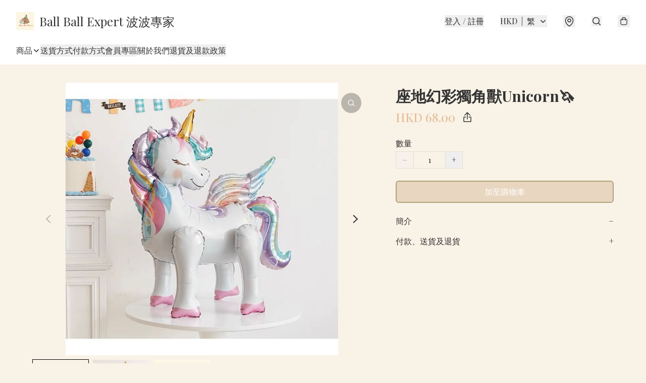

--- FILE ---
content_type: text/html; charset=utf-8
request_url: https://www.ballball.store/item/%E5%BA%A7%E5%9C%B0%E5%B9%BB%E5%BD%A9%E7%8D%A8%E8%A7%92%E7%8D%B8Unicorn%F0%9F%A6%84%EF%B8%8F/4538870954328064
body_size: 46202
content:
<!DOCTYPE html>
<html lang="zh-Hant">
  <head prefix="og: http://ogp.me/ns# fb: http://ogp.me/ns/fb# product: http://ogp.me/ns/product#">
    
      <meta charset="utf-8">
      <meta name="viewport" content="width=device-width initial-scale=1,minimum-scale=1.0, maximum-scale=1.0, user-scalable=no">
      <title>座地幻彩獨角獸Unicorn🦄️ | Ball Ball Expert 波波專家</title>
      <meta name="title" content="座地幻彩獨角獸Unicorn🦄️ | Ball Ball Expert 波波專家">

    <meta name="description"
          content="商品描述：   尺寸: 高68cm x 闊68cm  座地款,不可飄起。    *建議可加購 “手提充氣泵 “作充氣之用">

      <meta name="theme-color" content="#fff">
      <meta name="mobile-web-app-capable" content="yes">
      <meta name="apple-mobile-web-app-status-bar-style" content="default">
      <meta name="apple-mobile-web-app-title" content="Ball Ball Expert 波波專家">
      <meta name="google-site-verification" content="DB546uIzG4MsVzZrbgDqoCr4kBMFEaClJmDSSp6ZWRM" /><link rel="canonical" href="https://www.ballball.store/item/%E5%BA%A7%E5%9C%B0%E5%B9%BB%E5%BD%A9%E7%8D%A8%E8%A7%92%E7%8D%B8Unicorn%F0%9F%A6%84%EF%B8%8F/4538870954328064">
      <link rel="manifest" href="https://www.ballball.store/manifest-storefront.json">
        <link rel="shortcut icon" href="https://img.boutirapp.com/i/9-D93K8A1x795xtIYK1B-sgu3xhZRci8j2ivrdpX5WT=s32">
        <link rel="apple-touch-icon" href="https://img.boutirapp.com/i/9-D93K8A1x795xtIYK1B-sgu3xhZRci8j2ivrdpX5WT=s180" sizes="180x180">
        <link rel="icon" type="image/png" href="https://img.boutirapp.com/i/9-D93K8A1x795xtIYK1B-sgu3xhZRci8j2ivrdpX5WT=s192" sizes="192x192">
        <meta property="fb:app_id" content="871491559635214">
<meta property="fb:pages" content="234728686690350">
<meta property="fb:pages" content="1102668359812698">
<meta property="og:site_name" content="Ball Ball Expert 波波專家">
<meta property="og:url" content="https://www.ballball.store/item/座地幻彩獨角獸Unicorn🦄️/4538870954328064">
    <meta property="og:image" content="https://img.boutirapp.com/i/QGehUkSN1qkkeU6uCGKLyekM6HIbl8Vy9CUVJkr3TcA=s640">
    <meta property="og:image:width" content="640">
    <meta property="og:image:height" content="640">
    <meta property="og:title"
          content="座地幻彩獨角獸Unicorn🦄️ | Ball Ball Expert 波波專家">
  <meta property="og:description"
        content="商品描述：   尺寸: 高68cm x 闊68cm  座地款,不可飄起。    *建議可加購 “手提充氣泵 “作充氣之用">
  <meta property="og:type" content="product">
  <meta property="product:price:amount" content="68.0">
  <meta property="product:price:currency" content="HKD">
  <meta property="product:sale_price:amount" content="68.0">
  <meta property="product:sale_price:currency" content="HKD">
  <meta property="product:brand" content="Ball Ball Expert 波波專家">
  <meta property="product:availability"
        content="instock">
  <meta property="product:is_product_shareable" content="true">
    <meta name="keywords"
          content="獨角馬氣球, Unicorn, 座地幻彩獨角獸Unicorn🦄️, Ball Ball Expert 波波專家">
  <meta property="product:retailer_item_id" content="4538870954328064">
  <meta property="product:item_group_id" content="4538870954328064">
        <link rel="preconnect" href="https://fonts.googleapis.com">
<link rel="preconnect" href="https://fonts.gstatic.com" crossorigin>

  <link rel="preload"
        as="style"
        onload="this.rel='stylesheet'"
        href="https://fonts.googleapis.com/css2?family=Playfair+Display:ital,wght@0,400..900;1,400..900&display=swap">
<style>
  @font-face {
    font-family: encrypt;
    font-style: normal;
    font-weight: 400;
    src: url(https://static.boutir.com/themes/modern/assets/fonts/encrypt.woff2) format("woff2");
  }

  :root {
    --bt-font-family: Playfair Display, 'Microsoft JhengHei', 'Microsoft YaHei', 'Microsoft YaHei UI', 'Apple LiGothic Medium', 'LiHei Pro Medium', sans-serif;
    --bt-font-family-encrypt: encrypt, Playfair Display, 'Microsoft JhengHei', 'Microsoft YaHei', 'Microsoft YaHei UI', 'Apple LiGothic Medium', 'LiHei Pro Medium', sans-serif;
    --bt-font-size: 16px;
    --bt-font-weight: normal;
    --bt-font-style: normal;
    --bt-font-decoration: none;

    
    --bt-color-background-body: 249 242 231;
    --bt-alpha-background-body: 1;
    --bt-color-text-body: 51 51 51;
    --bt-alpha-text-body: 1;

    
    --bt-color-background: 249 242 231;
    --bt-alpha-background: 1;
    --bt-color-background-dark: 199 194 185;
    --bt-color-background-light: 250 245 236;
    --bt-color-text: 51 51 51;
    --bt-alpha-text: 1;
    --bt-color-text-dark: 41 41 41;
    --bt-color-text-light: 92 92 92;

    --bt-color-price-regular: 229 191 152;
    --bt-alpha-price-regular: 1;
    --bt-color-price-original: 153 153 153;
    --bt-alpha-price-original: 1;
    --bt-color-price-sale: 250 70 70;
    --bt-alpha-price-sale: 1;
    --bt-color-price-member: 176 163 121;
    --bt-alpha-price-member: 1;

    --bt-color-primary-background: 232 214 192;
    --bt-alpha-primary-background: 1;
    --bt-color-primary-background-dark: 186 171 154;
    --bt-color-primary-background-light: 237 222 205;
    --bt-color-primary-background-darker: 116 107 96;
    --bt-color-primary-stroke: 176 163 121;
    --bt-alpha-primary-stroke: 1;
    --bt-color-primary-stroke-dark: 141 130 97;
    --bt-color-primary-stroke-light: 192 181 148;
    --bt-color-primary-text: 255 255 255;
    --bt-alpha-primary-text: 1;
    --bt-color-primary-text-dark: 204 204 204;
    --bt-color-primary-text-light: 255 255 255;

    --bt-color-secondary-background: 0 0 0;
    --bt-alpha-secondary-background: 0;
    --bt-color-secondary-background-dark: 0 0 0;
    --bt-color-secondary-background-light: 51 51 51;
    --bt-color-secondary-stroke: 176 163 121;
    --bt-alpha-secondary-stroke: 1;
    --bt-color-secondary-stroke-dark: 141 130 97;
    --bt-color-secondary-stroke-light: 192 181 148;
    --bt-color-secondary-text: 191 158 99;
    --bt-alpha-secondary-text: 1;
    --bt-color-secondary-text-dark: 153 126 79;
    --bt-color-secondary-text-light: 204 177 130;

    --bt-radius-primary: 6px;
    --bt-radius-secondary: 6px;

    --bt-spacing: 24px;

    --bt-radius-product-card-media: 0px;

    
    --fw-player-border-radius: 0px;
    --fw-storyblock-border-radius: 0px;
    --fw-thumbnail-border-radius: 0px;

    --bt-pre-order-color-background: 51 51 51;
    --bt-pre-order-alpha-background: 1;
    --bt-pre-order-color-stroke: 51 51 51;
    --bt-pre-order-alpha-stroke: 1;
    --bt-pre-order-color-text: 255 255 255;
    --bt-pre-order-alpha-text: 1;
    --bt-pre-order-radius: 0px;

    --bt-product-starting-color-background: 51 51 51;
    --bt-product-starting-alpha-background: 1;
    --bt-product-starting-color-stroke: 51 51 51;
    --bt-product-starting-alpha-stroke: 1;
    --bt-product-starting-color-text: 255 255 255;
    --bt-product-starting-alpha-text: 1;
    --bt-product-starting-radius: 0px;

    --bt-product-starting-countdown-color-background: 51 51 51;
    --bt-product-starting-countdown-alpha-background: 1;
    --bt-product-starting-countdown-color-stroke: 51 51 51;
    --bt-product-starting-countdown-alpha-stroke: 1;
    --bt-product-starting-countdown-color-text: 255 255 255;
    --bt-product-starting-countdown-alpha-text: 1;
    --bt-product-starting-countdown-radius: 0px;

    --bt-product-ending-countdown-color-background: 51 51 51;
    --bt-product-ending-countdown-alpha-background: 1;
    --bt-product-ending-countdown-color-stroke: 51 51 51;
    --bt-product-ending-countdown-alpha-stroke: 1;
    --bt-product-ending-countdown-color-text: 255 255 255;
    --bt-product-ending-countdown-alpha-text: 1;
    --bt-product-ending-countdown-radius: 0px;

    --bt-product-ended-color-background: 51 51 51;
    --bt-product-ended-alpha-background: 1;
    --bt-product-ended-color-stroke: 51 51 51;
    --bt-product-ended-alpha-stroke: 1;
    --bt-product-ended-color-text: 255 255 255;
    --bt-product-ended-alpha-text: 1;
    --bt-product-ended-radius: 0px;

    --bt-page-max-width: 1440px;

    --bt-heading-1-weight: 700;
    --bt-heading-1-style: normal;
    --bt-heading-1-decoration: none;
    --bt-heading-1-color: #333333;
    --bt-heading-1-size: 32px;

    --bt-heading-2-weight: 700;
    --bt-heading-2-style: normal;
    --bt-heading-2-decoration: none;
    --bt-heading-2-color: #333333;
    --bt-heading-2-size: 24px;

    --bt-heading-3-weight: 700;
    --bt-heading-3-style: normal;
    --bt-heading-3-decoration: none;
    --bt-heading-3-color: #333333;
    --bt-heading-3-size: 18px;

    --bt-subheading-1-weight: 500;
    --bt-subheading-1-style: normal;
    --bt-subheading-1-decoration: none;
    --bt-subheading-1-color: #333333;
    --bt-subheading-1-size: 24px;

    --bt-subheading-2-weight: 500;
    --bt-subheading-2-style: normal;
    --bt-subheading-2-decoration: none;
    --bt-subheading-2-color: #333333;
    --bt-subheading-2-size: 16px;

    --bt-subheading-3-weight: 500;
    --bt-subheading-3-style: normal;
    --bt-subheading-3-decoration: none;
    --bt-subheading-3-color: #333333;
    --bt-subheading-3-size: 14px;

    --bt-paragraph-1-weight: 400;
    --bt-paragraph-1-style: normal;
    --bt-paragraph-1-decoration: none;
    --bt-paragraph-1-color: #333333;
    --bt-paragraph-1-size: 16px;

    --bt-paragraph-2-weight: 400;
    --bt-paragraph-2-style: normal;
    --bt-paragraph-2-decoration: none;
    --bt-paragraph-2-color: #333333;
    --bt-paragraph-2-size: 14px;

    --bt-paragraph-3-weight: 400;
    --bt-paragraph-3-style: normal;
    --bt-paragraph-3-decoration: none;
    --bt-paragraph-3-color: #333333;
    --bt-paragraph-3-size: 12px;

    --iti-path-flags-1x: url("https://static.boutir.com/themes/modern/images/1c8790d.png");
    --iti-path-flags-2x: url("https://static.boutir.com/themes/modern/images/d8eb052.png");

    --bt-color-apple: 5 7 8;
    --bt-color-apple-dark: 4 6 6;
    --bt-color-facebook: 61 90 151;
    --bt-color-facebook-dark: 49 72 121;
    --bt-color-google: 234 67 54;
    --bt-color-google-dark: 187 54 43;
    --bt-color-instagram: 162 58 168;
    --bt-color-instagram-dark: 130 46 134;
    --bt-color-twitter: 39 169 224;
    --bt-color-twitter-dark: 31 135 179;
  }

  @media (min-width: 768px) {
    :root {
      --bt-spacing: 32px;
    }
  }
</style>
      <style>*,:after,:before{--tw-border-spacing-x:0;--tw-border-spacing-y:0;--tw-translate-x:0;--tw-translate-y:0;--tw-rotate:0;--tw-skew-x:0;--tw-skew-y:0;--tw-scale-x:1;--tw-scale-y:1;--tw-pan-x: ;--tw-pan-y: ;--tw-pinch-zoom: ;--tw-scroll-snap-strictness:proximity;--tw-gradient-from-position: ;--tw-gradient-via-position: ;--tw-gradient-to-position: ;--tw-ordinal: ;--tw-slashed-zero: ;--tw-numeric-figure: ;--tw-numeric-spacing: ;--tw-numeric-fraction: ;--tw-ring-inset: ;--tw-ring-offset-width:0px;--tw-ring-offset-color:#fff;--tw-ring-color:rgba(59,130,246,.5);--tw-ring-offset-shadow:0 0 #0000;--tw-ring-shadow:0 0 #0000;--tw-shadow:0 0 #0000;--tw-shadow-colored:0 0 #0000;--tw-blur: ;--tw-brightness: ;--tw-contrast: ;--tw-grayscale: ;--tw-hue-rotate: ;--tw-invert: ;--tw-saturate: ;--tw-sepia: ;--tw-drop-shadow: ;--tw-backdrop-blur: ;--tw-backdrop-brightness: ;--tw-backdrop-contrast: ;--tw-backdrop-grayscale: ;--tw-backdrop-hue-rotate: ;--tw-backdrop-invert: ;--tw-backdrop-opacity: ;--tw-backdrop-saturate: ;--tw-backdrop-sepia: ;--tw-contain-size: ;--tw-contain-layout: ;--tw-contain-paint: ;--tw-contain-style: }::backdrop{--tw-border-spacing-x:0;--tw-border-spacing-y:0;--tw-translate-x:0;--tw-translate-y:0;--tw-rotate:0;--tw-skew-x:0;--tw-skew-y:0;--tw-scale-x:1;--tw-scale-y:1;--tw-pan-x: ;--tw-pan-y: ;--tw-pinch-zoom: ;--tw-scroll-snap-strictness:proximity;--tw-gradient-from-position: ;--tw-gradient-via-position: ;--tw-gradient-to-position: ;--tw-ordinal: ;--tw-slashed-zero: ;--tw-numeric-figure: ;--tw-numeric-spacing: ;--tw-numeric-fraction: ;--tw-ring-inset: ;--tw-ring-offset-width:0px;--tw-ring-offset-color:#fff;--tw-ring-color:rgba(59,130,246,.5);--tw-ring-offset-shadow:0 0 #0000;--tw-ring-shadow:0 0 #0000;--tw-shadow:0 0 #0000;--tw-shadow-colored:0 0 #0000;--tw-blur: ;--tw-brightness: ;--tw-contrast: ;--tw-grayscale: ;--tw-hue-rotate: ;--tw-invert: ;--tw-saturate: ;--tw-sepia: ;--tw-drop-shadow: ;--tw-backdrop-blur: ;--tw-backdrop-brightness: ;--tw-backdrop-contrast: ;--tw-backdrop-grayscale: ;--tw-backdrop-hue-rotate: ;--tw-backdrop-invert: ;--tw-backdrop-opacity: ;--tw-backdrop-saturate: ;--tw-backdrop-sepia: ;--tw-contain-size: ;--tw-contain-layout: ;--tw-contain-paint: ;--tw-contain-style: }/*
! tailwindcss v3.4.17 | MIT License | https://tailwindcss.com
*/*,:after,:before{border:0 solid #ccc;box-sizing:border-box}:after,:before{--tw-content:""}:host,html{line-height:1.5;-webkit-text-size-adjust:100%;font-family:ui-sans-serif,system-ui,sans-serif,Apple Color Emoji,Segoe UI Emoji,Segoe UI Symbol,Noto Color Emoji;font-feature-settings:normal;font-variation-settings:normal;-moz-tab-size:4;-o-tab-size:4;tab-size:4;-webkit-tap-highlight-color:transparent}body{line-height:inherit;margin:0}hr{border-top-width:1px;color:inherit;height:0}abbr:where([title]){-webkit-text-decoration:underline dotted;text-decoration:underline dotted}h1,h2,h3,h4,h5,h6{font-size:inherit;font-weight:inherit}a{color:inherit;text-decoration:inherit}b,strong{font-weight:bolder}code,kbd,pre,samp{font-family:ui-monospace,SFMono-Regular,Menlo,Monaco,Consolas,Liberation Mono,Courier New,monospace;font-feature-settings:normal;font-size:1em;font-variation-settings:normal}small{font-size:80%}sub,sup{font-size:75%;line-height:0;position:relative;vertical-align:baseline}sub{bottom:-.25em}sup{top:-.5em}table{border-collapse:collapse;border-color:inherit;text-indent:0}button,input,optgroup,select,textarea{color:inherit;font-family:inherit;font-feature-settings:inherit;font-size:100%;font-variation-settings:inherit;font-weight:inherit;letter-spacing:inherit;line-height:inherit;margin:0;padding:0}button,select{text-transform:none}button,input:where([type=button]),input:where([type=reset]),input:where([type=submit]){-webkit-appearance:button;background-color:transparent;background-image:none}:-moz-focusring{outline:auto}:-moz-ui-invalid{box-shadow:none}progress{vertical-align:baseline}::-webkit-inner-spin-button,::-webkit-outer-spin-button{height:auto}[type=search]{-webkit-appearance:textfield;outline-offset:-2px}::-webkit-search-decoration{-webkit-appearance:none}::-webkit-file-upload-button{-webkit-appearance:button;font:inherit}summary{display:list-item}blockquote,dd,dl,figure,h1,h2,h3,h4,h5,h6,hr,p,pre{margin:0}fieldset{margin:0}fieldset,legend{padding:0}menu,ol,ul{list-style:none;margin:0;padding:0}dialog{padding:0}textarea{resize:vertical}input::-moz-placeholder,textarea::-moz-placeholder{color:#999;opacity:1}input::placeholder,textarea::placeholder{color:#999;opacity:1}[role=button],button{cursor:pointer}:disabled{cursor:default}audio,canvas,embed,iframe,img,object,svg,video{display:block;vertical-align:middle}img,video{height:auto;max-width:100%}[hidden]:where(:not([hidden=until-found])){display:none}body{overflow-anchor:auto;scroll-behavior:smooth;--tw-bg-opacity:1;background-color:rgb(var(--bt-color-background)/var(--tw-bg-opacity,1));--tw-bg-opacity:var(--bt-alpha-background);--tw-text-opacity:1;color:rgb(var(--bt-color-text)/var(--tw-text-opacity,1));--tw-text-opacity:var(--bt-alpha-text)}body,button,details,div,input,p,select,summary,textarea{font-family:var(--bt-font-family);font-size:var(--bt-font-size);font-style:var(--bt-font-style);font-weight:var(--bt-font-weight);-webkit-text-decoration:var(--bt-font-decoration);text-decoration:var(--bt-font-decoration)}textarea{field-sizing:content}hr{border-color:rgb(var(--bt-color-text)/.1)}input[type=date],input[type=email],input[type=number],input[type=password],input[type=search],input[type=tel],input[type=text],input[type=url],select,textarea{border-color:rgb(var(--bt-color-text)/.1);border-radius:var(--bt-radius-primary);border-width:1px;--tw-bg-opacity:1;background-color:rgb(var(--bt-color-background)/var(--tw-bg-opacity,1));--tw-bg-opacity:var(--bt-alpha-background);--tw-text-opacity:1;color:rgb(var(--bt-color-text)/var(--tw-text-opacity,1))}input[type=date]:disabled,input[type=email]:disabled,input[type=number]:disabled,input[type=password]:disabled,input[type=search]:disabled,input[type=tel]:disabled,input[type=text]:disabled,input[type=url]:disabled,select:disabled,textarea:disabled{color:rgb(var(--bt-color-text)/.5);cursor:not-allowed}div[aria-invalid=true],input[aria-invalid=true],select[aria-invalid=true],textarea[aria-invalid=true]{--tw-border-opacity:1;border-color:rgb(239 68 68/var(--tw-border-opacity,1))}select:not([multiple]){border-color:rgb(var(--bt-color-text)/.1);border-radius:var(--bt-radius-primary);border-width:1px}button,input[type=button],input[type=reset],input[type=submit]{--tw-text-opacity:1;color:rgb(var(--bt-color-text)/var(--tw-text-opacity,1))}button:disabled,input[type=button]:disabled,input[type=reset]:disabled,input[type=submit]:disabled{color:rgb(var(--bt-color-text)/.5);cursor:not-allowed}a{position:relative;text-decoration-line:none}a:disabled{--tw-grayscale:grayscale(100%);filter:var(--tw-blur) var(--tw-brightness) var(--tw-contrast) var(--tw-grayscale) var(--tw-hue-rotate) var(--tw-invert) var(--tw-saturate) var(--tw-sepia) var(--tw-drop-shadow)}a:disabled,a:disabled:hover{color:rgb(var(--bt-color-text)/.3);cursor:not-allowed}a:hover{color:rgb(var(--bt-color-text-light)/var(--tw-text-opacity,1))}a:active,a:hover{--tw-text-opacity:1}a:active{color:rgb(var(--bt-color-text-dark)/var(--tw-text-opacity,1))}a{text-decoration-line:underline}a:hover{text-decoration-line:none}::-ms-clear,::-ms-reveal{display:none}::-webkit-search-cancel-button,::-webkit-search-decoration,::-webkit-search-results-button,::-webkit-search-results-decoration{-webkit-appearance:none;appearance:none}input[type=number],input[type=number]::-webkit-inner-spin-button,input[type=number]::-webkit-outer-spin-button{-moz-appearance:textfield!important;-webkit-appearance:none;appearance:none;margin:0}[data-infinite-scroll]{min-height:1px}.\!container{width:100%!important}.container{width:100%}@media (min-width:640px){.\!container{max-width:640px!important}.container{max-width:640px}}@media (min-width:768px){.\!container{max-width:768px!important}.container{max-width:768px}}@media (min-width:1024px){.\!container{max-width:1024px!important}.container{max-width:1024px}}@media (min-width:1280px){.\!container{max-width:1280px!important}.container{max-width:1280px}}@media (min-width:1536px){.\!container{max-width:1536px!important}.container{max-width:1536px}}.aspect-h-1{--tw-aspect-h:1}.aspect-h-2{--tw-aspect-h:2}.aspect-h-3{--tw-aspect-h:3}.aspect-h-4{--tw-aspect-h:4}.aspect-h-9{--tw-aspect-h:9}.aspect-w-1{padding-bottom:calc(var(--tw-aspect-h)/var(--tw-aspect-w)*100%);position:relative;--tw-aspect-w:1}.aspect-w-1>*{bottom:0;height:100%;left:0;position:absolute;right:0;top:0;width:100%}.aspect-w-16{padding-bottom:calc(var(--tw-aspect-h)/var(--tw-aspect-w)*100%);position:relative;--tw-aspect-w:16}.aspect-w-16>*{bottom:0;height:100%;left:0;position:absolute;right:0;top:0;width:100%}.aspect-w-2{padding-bottom:calc(var(--tw-aspect-h)/var(--tw-aspect-w)*100%);position:relative;--tw-aspect-w:2}.aspect-w-2>*{bottom:0;height:100%;left:0;position:absolute;right:0;top:0;width:100%}.aspect-w-3{padding-bottom:calc(var(--tw-aspect-h)/var(--tw-aspect-w)*100%);position:relative;--tw-aspect-w:3}.aspect-w-3>*{bottom:0;height:100%;left:0;position:absolute;right:0;top:0;width:100%}.aspect-w-4{padding-bottom:calc(var(--tw-aspect-h)/var(--tw-aspect-w)*100%);position:relative;--tw-aspect-w:4}.aspect-w-4>*{bottom:0;height:100%;left:0;position:absolute;right:0;top:0;width:100%}.aspect-w-5{padding-bottom:calc(var(--tw-aspect-h)/var(--tw-aspect-w)*100%);position:relative;--tw-aspect-w:5}.aspect-w-5>*{bottom:0;height:100%;left:0;position:absolute;right:0;top:0;width:100%}.aspect-w-6{padding-bottom:calc(var(--tw-aspect-h)/var(--tw-aspect-w)*100%);position:relative;--tw-aspect-w:6}.aspect-w-6>*{bottom:0;height:100%;left:0;position:absolute;right:0;top:0;width:100%}.bt-component{margin:auto;max-width:64rem}.bt-component--full-width{max-width:var(--bt-page-max-width)}.bt-divider{align-items:center;display:flex;gap:1rem;text-align:center;white-space:nowrap}.bt-divider:after,.bt-divider:before{background-color:rgb(var(--bt-color-text)/.2);content:var(--tw-content);flex:1 1 0%;height:1px}.bt-backdrop{position:sticky;--tw-bg-opacity:1;background-color:rgb(255 255 255/var(--tw-bg-opacity,1));--tw-text-opacity:1;color:rgb(var(--bt-color-text)/var(--tw-text-opacity,1));--tw-text-opacity:var(--bt-alpha-text)}.bt-backdrop:before{z-index:-1;--tw-bg-opacity:1;background-color:rgb(var(--bt-color-background)/var(--tw-bg-opacity,1));--tw-bg-opacity:var(--bt-alpha-background)}.bt-backdrop:after,.bt-backdrop:before{border-radius:inherit;content:var(--tw-content);inset:0;position:absolute}.bt-backdrop:after{z-index:-2;--tw-bg-opacity:1;background-color:rgb(var(--bt-color-background-body)/var(--tw-bg-opacity,1));--tw-bg-opacity:var(--bt-alpha-background-body)}.bt-product-card-media{border-radius:var(--bt-radius-product-card-media);display:block;overflow:hidden;position:relative}.bt-product-card-media>*{width:100%}.bt-product-card-media--video{padding-bottom:min(177.777778%,75vh)}.bt-product-card-media--video>img{display:none}.bt-product-card-media--square{padding-bottom:100%}.bt-product-card-media--square>*{height:100%;inset:0;position:absolute}.bt-product-card-media--default{transition-duration:.3s;transition-property:filter;transition-timing-function:cubic-bezier(.4,0,.2,1)}.bt-product-card-media--default:hover{--tw-brightness:brightness(1.1)}.bt-product-card-media--default:active,.bt-product-card-media--default:hover{filter:var(--tw-blur) var(--tw-brightness) var(--tw-contrast) var(--tw-grayscale) var(--tw-hue-rotate) var(--tw-invert) var(--tw-saturate) var(--tw-sepia) var(--tw-drop-shadow)}.bt-product-card-media--default:active{--tw-brightness:brightness(.95)}.bt-product-card-media--fade>img:first-of-type{opacity:1}.bt-product-card-media--fade>img:first-of-type,.bt-product-card-media--fade>img:nth-of-type(2){transition-duration:.3s;transition-property:opacity;transition-timing-function:cubic-bezier(.4,0,.2,1)}.bt-product-card-media--fade>img:nth-of-type(2){height:100%;inset:0;opacity:0;position:absolute}.bt-product-card-media--fade:hover>img:first-of-type{opacity:0}.bt-product-card-media--fade:hover>img:nth-of-type(2){opacity:1}.bt-product-card-media--zoom>img{transition-duration:.3s;transition-property:transform;transition-timing-function:cubic-bezier(.4,0,.2,1)}.bt-product-card-media--zoom:hover>img{--tw-scale-x:1.1;--tw-scale-y:1.1}.bt-product-card-media--zoom:active>img,.bt-product-card-media--zoom:hover>img{transform:translate(var(--tw-translate-x),var(--tw-translate-y)) rotate(var(--tw-rotate)) skewX(var(--tw-skew-x)) skewY(var(--tw-skew-y)) scaleX(var(--tw-scale-x)) scaleY(var(--tw-scale-y))}.bt-product-card-media--zoom:active>img{--tw-scale-x:.95;--tw-scale-y:.95}.bt-product-card-media--glass:before{background-color:hsla(0,0%,100%,.1);border-radius:inherit;inset:0;opacity:0;position:absolute;z-index:1;--tw-brightness:brightness(1.1);--tw-saturate:saturate(1.5);filter:var(--tw-blur) var(--tw-brightness) var(--tw-contrast) var(--tw-grayscale) var(--tw-hue-rotate) var(--tw-invert) var(--tw-saturate) var(--tw-sepia) var(--tw-drop-shadow);--tw-backdrop-blur:blur(0.5px);backdrop-filter:var(--tw-backdrop-blur) var(--tw-backdrop-brightness) var(--tw-backdrop-contrast) var(--tw-backdrop-grayscale) var(--tw-backdrop-hue-rotate) var(--tw-backdrop-invert) var(--tw-backdrop-opacity) var(--tw-backdrop-saturate) var(--tw-backdrop-sepia);transition-duration:.3s;transition-property:opacity;transition-timing-function:cubic-bezier(.4,0,.2,1);--tw-content:"";content:var(--tw-content)}.bt-product-card-media--glass:hover:before{opacity:1}.bt-product-card-media--glass:after{border-radius:inherit;inset:0;opacity:0;position:absolute;z-index:2;--tw-shadow:inset 1px 1px 0 #fff,inset 0 0 5px #fff;--tw-shadow-colored:inset 1px 1px 0 var(--tw-shadow-color),inset 0 0 5px var(--tw-shadow-color);box-shadow:var(--tw-ring-offset-shadow,0 0 #0000),var(--tw-ring-shadow,0 0 #0000),var(--tw-shadow);--tw-blur:blur(1px);filter:var(--tw-blur) var(--tw-brightness) var(--tw-contrast) var(--tw-grayscale) var(--tw-hue-rotate) var(--tw-invert) var(--tw-saturate) var(--tw-sepia) var(--tw-drop-shadow);transition-duration:.3s;transition-property:opacity;transition-timing-function:cubic-bezier(.4,0,.2,1);--tw-content:"";content:var(--tw-content)}.bt-product-card-media--glass:hover:after{opacity:1}.h1,.title1{color:var(--bt-heading-1-color);font-size:var(--bt-heading-1-size);font-style:var(--bt-heading-1-style);font-weight:var(--bt-heading-1-weight);-webkit-text-decoration:var(--bt-heading-1-decoration);text-decoration:var(--bt-heading-1-decoration)}.h2,.title2{color:var(--bt-heading-2-color);font-size:var(--bt-heading-2-size);font-style:var(--bt-heading-2-style);font-weight:var(--bt-heading-2-weight);-webkit-text-decoration:var(--bt-heading-2-decoration);text-decoration:var(--bt-heading-2-decoration)}.h3,.title3{color:var(--bt-heading-3-color);font-size:var(--bt-heading-3-size);font-style:var(--bt-heading-3-style);font-weight:var(--bt-heading-3-weight);-webkit-text-decoration:var(--bt-heading-3-decoration);text-decoration:var(--bt-heading-3-decoration)}.sh1,.title4{color:var(--bt-subheading-1-color);font-size:var(--bt-subheading-1-size);font-style:var(--bt-subheading-1-style);font-weight:var(--bt-subheading-1-weight);-webkit-text-decoration:var(--bt-subheading-1-decoration);text-decoration:var(--bt-subheading-1-decoration)}.sh2{color:var(--bt-subheading-2-color);font-size:var(--bt-subheading-2-size);font-style:var(--bt-subheading-2-style);font-weight:var(--bt-subheading-2-weight);-webkit-text-decoration:var(--bt-subheading-2-decoration);text-decoration:var(--bt-subheading-2-decoration)}.sh3{color:var(--bt-subheading-3-color);font-size:var(--bt-subheading-3-size);font-style:var(--bt-subheading-3-style);font-weight:var(--bt-subheading-3-weight);-webkit-text-decoration:var(--bt-subheading-3-decoration);text-decoration:var(--bt-subheading-3-decoration)}.p1,.paragraph1{color:var(--bt-paragraph-1-color);font-size:var(--bt-paragraph-1-size);font-style:var(--bt-paragraph-1-style);font-weight:var(--bt-paragraph-1-weight);-webkit-text-decoration:var(--bt-paragraph-1-decoration);text-decoration:var(--bt-paragraph-1-decoration)}.p2,.paragraph2{color:var(--bt-paragraph-2-color);font-size:var(--bt-paragraph-2-size);font-style:var(--bt-paragraph-2-style);font-weight:var(--bt-paragraph-2-weight);-webkit-text-decoration:var(--bt-paragraph-2-decoration);text-decoration:var(--bt-paragraph-2-decoration)}.p3,.paragraph3{color:var(--bt-paragraph-3-color);font-size:var(--bt-paragraph-3-size);font-style:var(--bt-paragraph-3-style);font-weight:var(--bt-paragraph-3-weight);-webkit-text-decoration:var(--bt-paragraph-3-decoration);text-decoration:var(--bt-paragraph-3-decoration)}.btn{align-items:center;border-radius:var(--bt-radius-primary);display:inline-flex;justify-content:center;line-height:1;overflow:hidden;padding:.75rem 1.25rem;position:relative;text-align:center;text-decoration-line:none}.btn:disabled,.btn:disabled:hover{cursor:not-allowed;--tw-border-opacity:1;border-color:rgb(230 230 230/var(--tw-border-opacity,1));--tw-bg-opacity:1;background-color:rgb(230 230 230/var(--tw-bg-opacity,1));--tw-text-opacity:1;color:rgb(179 179 179/var(--tw-text-opacity,1))}.btn-link{position:relative;text-decoration-line:none}.btn-link:disabled{--tw-grayscale:grayscale(100%);filter:var(--tw-blur) var(--tw-brightness) var(--tw-contrast) var(--tw-grayscale) var(--tw-hue-rotate) var(--tw-invert) var(--tw-saturate) var(--tw-sepia) var(--tw-drop-shadow)}.btn-link:disabled,.btn-link:disabled:hover{color:rgb(var(--bt-color-text)/.3);cursor:not-allowed}.btn-link:hover{--tw-text-opacity:1;color:rgb(var(--bt-color-text-light)/var(--tw-text-opacity,1))}.btn-link:active{--tw-text-opacity:1;color:rgb(var(--bt-color-text-dark)/var(--tw-text-opacity,1))}.btn-default{padding:.5rem 1rem;position:relative;text-decoration-line:none}.btn-default:disabled,.btn-default:disabled:hover{cursor:not-allowed;--tw-text-opacity:1;color:rgb(179 179 179/var(--tw-text-opacity,1))}.btn-default:hover{background-color:rgb(var(--bt-color-text)/.1);--tw-text-opacity:1;color:rgb(var(--bt-color-text-light)/var(--tw-text-opacity,1))}.btn-default:active{background-color:rgb(var(--bt-color-text)/.2);--tw-text-opacity:1;color:rgb(var(--bt-color-text-dark)/var(--tw-text-opacity,1))}.btn-primary{align-items:center;border-radius:var(--bt-radius-primary);display:inline-flex;justify-content:center;line-height:1;overflow:hidden;padding:.75rem 1.25rem;position:relative;text-align:center;text-decoration-line:none}.btn-primary:disabled,.btn-primary:disabled:hover{cursor:not-allowed;--tw-border-opacity:1;border-color:rgb(230 230 230/var(--tw-border-opacity,1));--tw-bg-opacity:1;background-color:rgb(230 230 230/var(--tw-bg-opacity,1));--tw-text-opacity:1;color:rgb(179 179 179/var(--tw-text-opacity,1))}.btn-primary{background-color:rgb(var(--bt-color-primary-background)/var(--tw-bg-opacity,1));border-color:rgb(var(--bt-color-primary-stroke)/var(--tw-border-opacity,1));border-width:2px;color:rgb(var(--bt-color-primary-text)/var(--tw-text-opacity,1))}.btn-primary,.btn-primary:hover{--tw-border-opacity:1;--tw-border-opacity:var(--bt-alpha-primary-stroke);--tw-bg-opacity:1;--tw-bg-opacity:var(--bt-alpha-primary-background);--tw-text-opacity:1;--tw-text-opacity:var(--bt-alpha-primary-text)}.btn-primary:hover{background-color:rgb(var(--bt-color-primary-background-light)/var(--tw-bg-opacity,1));border-color:rgb(var(--bt-color-primary-stroke-light)/var(--tw-border-opacity,1));color:rgb(var(--bt-color-primary-text-light)/var(--tw-text-opacity,1))}.btn-primary:active{--tw-border-opacity:1;border-color:rgb(var(--bt-color-primary-stroke-dark)/var(--tw-border-opacity,1));--tw-border-opacity:var(--bt-alpha-primary-stroke);--tw-bg-opacity:1;background-color:rgb(var(--bt-color-primary-background-dark)/var(--tw-bg-opacity,1));--tw-bg-opacity:var(--bt-alpha-primary-background);--tw-text-opacity:1;color:rgb(var(--bt-color-primary-text-dark)/var(--tw-text-opacity,1));--tw-text-opacity:var(--bt-alpha-primary-text)}.btn-secondary{align-items:center;border-radius:var(--bt-radius-primary);display:inline-flex;justify-content:center;line-height:1;overflow:hidden;padding:.75rem 1.25rem;position:relative;text-align:center;text-decoration-line:none}.btn-secondary:disabled,.btn-secondary:disabled:hover{cursor:not-allowed;--tw-border-opacity:1;border-color:rgb(230 230 230/var(--tw-border-opacity,1));--tw-bg-opacity:1;background-color:rgb(230 230 230/var(--tw-bg-opacity,1));--tw-text-opacity:1;color:rgb(179 179 179/var(--tw-text-opacity,1))}.btn-secondary{background-color:rgb(var(--bt-color-secondary-background)/var(--tw-bg-opacity,1));border-color:rgb(var(--bt-color-secondary-stroke)/var(--tw-border-opacity,1));border-radius:var(--bt-radius-secondary);border-width:2px;color:rgb(var(--bt-color-secondary-text)/var(--tw-text-opacity,1))}.btn-secondary,.btn-secondary:hover{--tw-border-opacity:1;--tw-border-opacity:var(--bt-alpha-secondary-stroke);--tw-bg-opacity:1;--tw-bg-opacity:var(--bt-alpha-secondary-background);--tw-text-opacity:1;--tw-text-opacity:var(--bt-alpha-secondary-text)}.btn-secondary:hover{background-color:rgb(var(--bt-color-secondary-background-light)/var(--tw-bg-opacity,1));border-color:rgb(var(--bt-color-secondary-stroke-light)/var(--tw-border-opacity,1));color:rgb(var(--bt-color-secondary-text-light)/var(--tw-text-opacity,1))}.btn-secondary:active{--tw-border-opacity:1;border-color:rgb(var(--bt-color-secondary-stroke-dark)/var(--tw-border-opacity,1));--tw-border-opacity:var(--bt-alpha-secondary-stroke);--tw-bg-opacity:1;background-color:rgb(var(--bt-color-secondary-background-dark)/var(--tw-bg-opacity,1));--tw-bg-opacity:var(--bt-alpha-secondary-background);--tw-text-opacity:1;color:rgb(var(--bt-color-secondary-text-dark)/var(--tw-text-opacity,1));--tw-text-opacity:var(--bt-alpha-secondary-text)}.btn-lg{font-size:var(--bt-paragraph-1-size);font-weight:var(--bt-paragraph-1-weight);line-height:1;min-width:180px;padding:1rem 1.5rem}.btn-sm{font-size:var(--bt-paragraph-3-size);font-weight:var(--bt-paragraph-3-weight);line-height:1;min-width:120px;padding:.75rem 1rem}.category-item{border-bottom-width:1px;border-color:rgb(var(--bt-color-text)/.1);display:block;flex:1 1 0%;overflow-wrap:break-word;padding:.5rem 1rem;text-decoration-line:none;word-break:break-word}.category-item:hover{background-color:rgb(var(--bt-color-text)/.1);position:relative}.category-item:hover:before{background-color:rgb(var(--bt-color-text)/.8);content:var(--tw-content);height:100%;left:0;position:absolute;top:0;width:3px}.category-item-active{background-color:rgb(var(--bt-color-text)/.1);position:relative}.category-item-active:before{background-color:rgb(var(--bt-color-text)/.8);content:var(--tw-content);height:100%;left:0;position:absolute;top:0;width:3px}.product-badge{align-self:flex-start;border-color:transparent;border-width:2px;display:inline-block;font-size:.875rem;line-height:1.25rem;padding:.375rem .625rem;white-space:nowrap}.pre-order-badge{border-color:transparent;border-radius:var(--bt-pre-order-radius);border-width:2px;--tw-border-opacity:1;border-color:rgb(var(--bt-pre-order-color-stroke)/var(--tw-border-opacity,1));--tw-border-opacity:var(--bt-pre-order-alpha-stroke);--tw-bg-opacity:1;background-color:rgb(var(--bt-pre-order-color-background)/var(--tw-bg-opacity,1));--tw-bg-opacity:var(--bt-pre-order-alpha-background);--tw-text-opacity:1;color:rgb(var(--bt-pre-order-color-text)/var(--tw-text-opacity,1));--tw-text-opacity:var(--bt-pre-order-alpha-text)}.pre-order-badge,.product-starting-badge{align-self:flex-start;display:inline-block;font-size:.875rem;line-height:1.25rem;padding:.375rem .625rem;white-space:nowrap}.product-starting-badge{border-color:transparent;border-radius:var(--bt-product-starting-radius);border-width:2px;--tw-border-opacity:1;border-color:rgb(var(--bt-product-starting-color-stroke)/var(--tw-border-opacity,1));--tw-border-opacity:var(--bt-product-starting-alpha-stroke);--tw-bg-opacity:1;background-color:rgb(var(--bt-product-starting-color-background)/var(--tw-bg-opacity,1));--tw-bg-opacity:var(--bt-product-starting-alpha-background);--tw-text-opacity:1;color:rgb(var(--bt-product-starting-color-text)/var(--tw-text-opacity,1));--tw-text-opacity:var(--bt-product-starting-alpha-text)}.product-starting-countdown-badge{border-color:transparent;border-radius:var(--bt-product-starting-countdown-radius);border-width:2px;--tw-border-opacity:1;border-color:rgb(var(--bt-product-starting-countdown-color-stroke)/var(--tw-border-opacity,1));--tw-border-opacity:var(--bt-product-starting-countdown-alpha-stroke);--tw-bg-opacity:1;background-color:rgb(var(--bt-product-starting-countdown-color-background)/var(--tw-bg-opacity,1));--tw-bg-opacity:var(--bt-product-starting-countdown-alpha-background);--tw-text-opacity:1;color:rgb(var(--bt-product-starting-countdown-color-text)/var(--tw-text-opacity,1));--tw-text-opacity:var(--bt-product-starting-countdown-alpha-text)}.product-ending-countdown-badge,.product-starting-countdown-badge{align-self:flex-start;display:inline-block;font-size:.875rem;line-height:1.25rem;padding:.375rem .625rem;white-space:nowrap}.product-ending-countdown-badge{border-color:transparent;border-radius:var(--bt-product-ending-countdown-radius);border-width:2px;--tw-border-opacity:1;border-color:rgb(var(--bt-product-ending-countdown-color-stroke)/var(--tw-border-opacity,1));--tw-border-opacity:var(--bt-product-ending-countdown-alpha-stroke);--tw-bg-opacity:1;background-color:rgb(var(--bt-product-ending-countdown-color-background)/var(--tw-bg-opacity,1));--tw-bg-opacity:var(--bt-product-ending-countdown-alpha-background);--tw-text-opacity:1;color:rgb(var(--bt-product-ending-countdown-color-text)/var(--tw-text-opacity,1));--tw-text-opacity:var(--bt-product-ending-countdown-alpha-text)}.product-ended-badge{align-self:flex-start;border-color:transparent;border-radius:var(--bt-product-ended-radius);border-width:2px;display:inline-block;font-size:.875rem;line-height:1.25rem;padding:.375rem .625rem;white-space:nowrap;--tw-border-opacity:1;border-color:rgb(var(--bt-product-ended-color-stroke)/var(--tw-border-opacity,1));--tw-border-opacity:var(--bt-product-ended-alpha-stroke);--tw-bg-opacity:1;background-color:rgb(var(--bt-product-ended-color-background)/var(--tw-bg-opacity,1));--tw-bg-opacity:var(--bt-product-ended-alpha-background);--tw-text-opacity:1;color:rgb(var(--bt-product-ended-color-text)/var(--tw-text-opacity,1));--tw-text-opacity:var(--bt-product-ended-alpha-text)}.product-badge-sm{font-size:.75rem;line-height:1rem;padding:.125rem .375rem}.slider{-webkit-appearance:none;-moz-appearance:none;appearance:none;background-color:rgb(var(--bt-color-text)/.3);pointer-events:none;position:absolute;width:100%}.slider::-webkit-slider-thumb{-webkit-appearance:none;appearance:none;border-radius:9999px;border-style:solid;border-width:2px;cursor:pointer;height:1.25rem;pointer-events:auto;width:1.25rem;--tw-border-opacity:1;border-color:rgb(var(--bt-color-text)/var(--tw-border-opacity,1));--tw-bg-opacity:1;background-color:rgb(var(--bt-color-background)/var(--tw-bg-opacity,1))}.slider::-moz-range-thumb{-moz-appearance:none;appearance:none;border-radius:9999px;border-style:solid;border-width:2px;cursor:pointer;height:1.25rem;pointer-events:auto;width:1.25rem;--tw-border-opacity:1;border-color:rgb(var(--bt-color-text)/var(--tw-border-opacity,1));--tw-bg-opacity:1;background-color:rgb(var(--bt-color-background)/var(--tw-bg-opacity,1))}:root{--swiper-pagination-bullet-inactive-color:#fff;--swiper-pagination-bullet-inactive-opacity:1;--swiper-pagination-color:#fff;--swiper-theme-color:rgb(var(--bt-color-text)/var(--bt-alpha-text))}.swiper{list-style-type:none;margin-left:auto;margin-right:auto;overflow:hidden}.swiper,.swiper-wrapper{position:relative;z-index:10}.swiper-wrapper{box-sizing:content-box;display:flex;height:100%;transition-duration:.3s;transition-property:transform;transition-timing-function:cubic-bezier(.4,0,.2,1);width:100%}.swiper-android .swiper-slide,.swiper-wrapper{transform:translateZ(0)}.swiper-pointer-events{--tw-pan-y:pan-y;touch-action:var(--tw-pan-x) var(--tw-pan-y) var(--tw-pinch-zoom)}.swiper-slide{flex-shrink:0;height:100%;position:relative;transition-duration:.3s;transition-property:transform;transition-timing-function:cubic-bezier(.4,0,.2,1);width:100%}.swiper-slide-invisible-blank{visibility:hidden}.swiper-autoheight,.swiper-autoheight .swiper-slide{height:auto}.swiper-autoheight .swiper-wrapper{align-items:flex-start;transition-duration:.3s;transition-property:all;transition-timing-function:cubic-bezier(.4,0,.2,1)}.swiper-backface-hidden .swiper-slide{backface-visibility:hidden;transform:translateZ(0)}.swiper-fade.swiper-free-mode .swiper-slide{transition-timing-function:cubic-bezier(0,0,.2,1)}.swiper-fade .swiper-slide{pointer-events:none;transition-duration:.3s;transition-property:opacity;transition-timing-function:cubic-bezier(.4,0,.2,1)}.swiper-fade .swiper-slide .swiper-slide{pointer-events:none}.swiper-fade .swiper-slide-active,.swiper-fade .swiper-slide-active .swiper-slide-active{pointer-events:auto}.swiper-pagination{position:absolute;text-align:center;transform:translateZ(0);transition-duration:.3s;transition-property:opacity;transition-timing-function:cubic-bezier(.4,0,.2,1);z-index:10}.swiper-pagination.swiper-pagination-hidden{opacity:0}.swiper-pagination-disabled>.swiper-pagination,.swiper-pagination.swiper-pagination-disabled{display:none!important}.swiper-horizontal>.swiper-pagination-bullets,.swiper-pagination-bullets.swiper-pagination-horizontal,.swiper-pagination-custom,.swiper-pagination-fraction{bottom:1.5rem;left:0;width:100%}.swiper-pagination-bullet{background:var(--swiper-pagination-bullet-inactive-color,#000);border-radius:.25rem;display:inline-block;height:var(
      --swiper-pagination-bullet-height,var(--swiper-pagination-bullet-size,8px)
    );opacity:var(--swiper-pagination-bullet-inactive-opacity,.2);transition:width .2s;width:var(
      --swiper-pagination-bullet-width,var(--swiper-pagination-bullet-size,8px)
    )}button.swiper-pagination-bullet{-webkit-appearance:none;-moz-appearance:none;appearance:none;border-style:none;margin:0;padding:0;--tw-shadow:0 0 #0000;--tw-shadow-colored:0 0 #0000;box-shadow:var(--tw-ring-offset-shadow,0 0 #0000),var(--tw-ring-shadow,0 0 #0000),var(--tw-shadow)}.swiper-pagination-clickable .swiper-pagination-bullet{cursor:pointer}.swiper-pagination-bullet:only-child{display:none!important}.swiper-pagination-bullet-active{background:var(--swiper-pagination-color,var(--swiper-theme-color));opacity:var(--swiper-pagination-bullet-opacity,1);width:2.5rem}.swiper-horizontal>.swiper-pagination-bullets .swiper-pagination-bullet,.swiper-pagination-horizontal.swiper-pagination-bullets .swiper-pagination-bullet{margin:0 var(--swiper-pagination-bullet-horizontal-gap,4px)}.swiper-pagination-progressbar{background:rgba(0,0,0,.25);position:absolute}.swiper-pagination-progressbar .swiper-pagination-progressbar-fill{height:100%;left:0;position:absolute;top:0;transform-origin:top left;width:100%;--tw-scale-x:0;--tw-scale-y:0;background:var(--swiper-pagination-color,var(--swiper-theme-color));transform:translate(var(--tw-translate-x),var(--tw-translate-y)) rotate(var(--tw-rotate)) skewX(var(--tw-skew-x)) skewY(var(--tw-skew-y)) scaleX(var(--tw-scale-x)) scaleY(var(--tw-scale-y))}.swiper-horizontal>.swiper-pagination-progressbar,.swiper-pagination-progressbar.swiper-pagination-horizontal{height:.25rem;left:0;top:0;width:100%}.swiper-horizontal>.swiper-pagination-progressbar.swiper-pagination-progressbar-opposite,.swiper-pagination-progressbar.swiper-pagination-horizontal.swiper-pagination-progressbar-opposite{height:100%;left:0;top:0;width:.25rem}.swiper-pagination-lock{display:none}.swiper-button-next.swiper-button-disabled,.swiper-button-prev.swiper-button-disabled{cursor:auto;opacity:.3;pointer-events:none}.swiper-slide-thumb-active{border-width:1px;--tw-border-opacity:1;border-color:rgb(0 0 0/var(--tw-border-opacity,1))}.swiper-slide-thumb-active>img{padding:.5rem}.swiper-zoom-container{align-items:center;display:flex;height:100%;justify-content:center;text-align:center;width:100%}.swiper-zoom-container>img{max-height:75vh;max-width:100%;-o-object-fit:contain;object-fit:contain;transition-duration:.3s;transition-property:all;transition-timing-function:cubic-bezier(.4,0,.2,1)}.swiper-fullscreen .swiper-slide-active .swiper-zoom-container>img{max-height:100%}.swiper-slide-zoomed{cursor:move}.pointer-events-none{pointer-events:none}.pointer-events-auto{pointer-events:auto}.visible{visibility:visible}.invisible{visibility:hidden}.collapse{visibility:collapse}.\!static{position:static!important}.static{position:static}.\!fixed{position:fixed!important}.fixed{position:fixed}.absolute{position:absolute}.relative{position:relative}.sticky{position:sticky}.inset-0{inset:0}.inset-3{inset:.75rem}.inset-auto{inset:auto}.-left-2{left:-.5rem}.-left-4{left:-1rem}.-right-1{right:-.25rem}.-right-2{right:-.5rem}.-right-4{right:-1rem}.-top-0\.5{top:-.125rem}.-top-1{top:-.25rem}.-top-2{top:-.5rem}.bottom-0{bottom:0}.bottom-10{bottom:2.5rem}.bottom-12{bottom:3rem}.bottom-2{bottom:.5rem}.bottom-full{bottom:100%}.left-0{left:0}.left-1{left:.25rem}.left-1\/2{left:50%}.left-2{left:.5rem}.left-3{left:.75rem}.left-4{left:1rem}.left-5{left:1.25rem}.left-6{left:1.5rem}.left-60{left:15rem}.left-\[-99999px\]{left:-99999px}.right-0{right:0}.right-2{right:.5rem}.right-3{right:.75rem}.right-3\.5{right:.875rem}.right-4{right:1rem}.right-5{right:1.25rem}.right-6{right:1.5rem}.right-8{right:2rem}.right-\[-10px\]{right:-10px}.top-0{top:0}.top-0\.5{top:.125rem}.top-1{top:.25rem}.top-1\/2{top:50%}.top-2{top:.5rem}.top-2\.5{top:.625rem}.top-3{top:.75rem}.top-4{top:1rem}.top-5{top:1.25rem}.top-6{top:1.5rem}.top-8{top:2rem}.top-\[-10px\]{top:-10px}.top-full{top:100%}.isolate{isolation:isolate}.\!z-30{z-index:30!important}.z-0{z-index:0}.z-10{z-index:10}.z-20{z-index:20}.z-30{z-index:30}.z-40{z-index:40}.z-50{z-index:50}.order-first{order:-9999}.col-span-1{grid-column:span 1/span 1}.col-span-12{grid-column:span 12/span 12}.col-span-2{grid-column:span 2/span 2}.col-span-3{grid-column:span 3/span 3}.col-span-5{grid-column:span 5/span 5}.col-span-8{grid-column:span 8/span 8}.col-span-full{grid-column:1/-1}.col-start-1{grid-column-start:1}.col-start-3{grid-column-start:3}.row-span-2{grid-row:span 2/span 2}.row-start-1{grid-row-start:1}.row-start-2{grid-row-start:2}.float-left{float:left}.-m-4{margin:-1rem}.-m-7{margin:-1.75rem}.m-2{margin:.5rem}.m-auto{margin:auto}.m-px{margin:1px}.-mx-4{margin-left:-1rem;margin-right:-1rem}.-mx-5{margin-left:-1.25rem;margin-right:-1.25rem}.-my-px{margin-bottom:-1px;margin-top:-1px}.mx-2{margin-left:.5rem;margin-right:.5rem}.mx-3{margin-left:.75rem;margin-right:.75rem}.mx-4{margin-left:1rem;margin-right:1rem}.mx-6{margin-left:1.5rem;margin-right:1.5rem}.mx-auto{margin-left:auto;margin-right:auto}.my-1{margin-bottom:.25rem;margin-top:.25rem}.my-12{margin-bottom:3rem;margin-top:3rem}.my-16{margin-bottom:4rem;margin-top:4rem}.my-2{margin-bottom:.5rem;margin-top:.5rem}.my-24{margin-bottom:6rem;margin-top:6rem}.my-3{margin-bottom:.75rem;margin-top:.75rem}.my-4{margin-bottom:1rem;margin-top:1rem}.my-5{margin-bottom:1.25rem;margin-top:1.25rem}.my-6{margin-bottom:1.5rem;margin-top:1.5rem}.my-8{margin-bottom:2rem;margin-top:2rem}.my-9{margin-bottom:2.25rem;margin-top:2.25rem}.-mt-1{margin-top:-.25rem}.-mt-2{margin-top:-.5rem}.-mt-3{margin-top:-.75rem}.-mt-4{margin-top:-1rem}.-mt-5{margin-top:-1.25rem}.mb-0{margin-bottom:0}.mb-0\.5{margin-bottom:.125rem}.mb-1{margin-bottom:.25rem}.mb-10{margin-bottom:2.5rem}.mb-14{margin-bottom:3.5rem}.mb-2{margin-bottom:.5rem}.mb-3{margin-bottom:.75rem}.mb-4{margin-bottom:1rem}.mb-5{margin-bottom:1.25rem}.mb-6{margin-bottom:1.5rem}.mb-8{margin-bottom:2rem}.mb-9{margin-bottom:2.25rem}.ml-1{margin-left:.25rem}.ml-12{margin-left:3rem}.ml-2{margin-left:.5rem}.ml-20{margin-left:5rem}.ml-3{margin-left:.75rem}.ml-4{margin-left:1rem}.ml-5{margin-left:1.25rem}.ml-7{margin-left:1.75rem}.mr-1{margin-right:.25rem}.mr-2{margin-right:.5rem}.mr-2\.5{margin-right:.625rem}.mr-3{margin-right:.75rem}.mr-4{margin-right:1rem}.mt-0\.5{margin-top:.125rem}.mt-1{margin-top:.25rem}.mt-10{margin-top:2.5rem}.mt-12{margin-top:3rem}.mt-14{margin-top:3.5rem}.mt-15{margin-top:3.75rem}.mt-2{margin-top:.5rem}.mt-20{margin-top:5rem}.mt-3{margin-top:.75rem}.mt-4{margin-top:1rem}.mt-5{margin-top:1.25rem}.mt-6{margin-top:1.5rem}.mt-8{margin-top:2rem}.box-content{box-sizing:content-box}.line-clamp-2{-webkit-line-clamp:2}.line-clamp-2,.line-clamp-3{display:-webkit-box;overflow:hidden;-webkit-box-orient:vertical}.line-clamp-3{-webkit-line-clamp:3}.line-clamp-5{display:-webkit-box;overflow:hidden;-webkit-box-orient:vertical;-webkit-line-clamp:5}.block{display:block}.inline-block{display:inline-block}.flex{display:flex}.inline-flex{display:inline-flex}.table{display:table}.grid{display:grid}.inline-grid{display:inline-grid}.contents{display:contents}.\!hidden{display:none!important}.hidden{display:none}.size-12{height:3rem;width:3rem}.size-25{height:6.25rem;width:6.25rem}.size-4{height:1rem;width:1rem}.size-5{height:1.25rem;width:1.25rem}.size-6{height:1.5rem;width:1.5rem}.size-8{height:2rem;width:2rem}.h-0{height:0}.h-1\.5{height:.375rem}.h-10{height:2.5rem}.h-100{height:25rem}.h-11{height:2.75rem}.h-12{height:3rem}.h-14{height:3.5rem}.h-15{height:3.75rem}.h-16{height:4rem}.h-18{height:4.5rem}.h-2{height:.5rem}.h-2\.5{height:.625rem}.h-20{height:5rem}.h-24{height:6rem}.h-25{height:6.25rem}.h-3{height:.75rem}.h-4{height:1rem}.h-40{height:10rem}.h-48{height:12rem}.h-5{height:1.25rem}.h-52{height:13rem}.h-6{height:1.5rem}.h-60{height:15rem}.h-64{height:16rem}.h-7{height:1.75rem}.h-8{height:2rem}.h-9{height:2.25rem}.h-\[1000px\]{height:1000px}.h-\[400px\]{height:400px}.h-\[75vh\]{height:75vh}.h-auto{height:auto}.h-full{height:100%}.h-max{height:-moz-max-content;height:max-content}.h-screen{height:100vh}.h-spacing{height:var(--bt-spacing)}.\!max-h-none{max-height:none!important}.max-h-12{max-height:3rem}.max-h-20{max-height:5rem}.max-h-24{max-height:6rem}.max-h-2xs{max-height:16rem}.max-h-72{max-height:18rem}.max-h-80{max-height:20rem}.max-h-\[30vh\]{max-height:30vh}.max-h-\[50vh\]{max-height:50vh}.max-h-\[530px\]{max-height:530px}.max-h-\[60px\]{max-height:60px}.max-h-\[70vh\]{max-height:70vh}.max-h-\[75vh\]{max-height:75vh}.max-h-\[80vh\]{max-height:80vh}.max-h-\[84px\]{max-height:84px}.max-h-screen{max-height:100vh}.min-h-9{min-height:2.25rem}.min-h-\[120px\]{min-height:120px}.min-h-\[20px\]{min-height:20px}.min-h-\[32px\]{min-height:32px}.min-h-\[80vh\]{min-height:80vh}.min-h-full{min-height:100%}.min-h-screen{min-height:100vh}.min-h-screen-1\/2{min-height:50vh}.\!w-auto{width:auto!important}.w-0{width:0}.w-1\.5{width:.375rem}.w-1\/2{width:50%}.w-1\/3{width:33.333333%}.w-1\/6{width:16.666667%}.w-10{width:2.5rem}.w-12{width:3rem}.w-14{width:3.5rem}.w-16{width:4rem}.w-18{width:4.5rem}.w-2{width:.5rem}.w-2\/3{width:66.666667%}.w-20{width:5rem}.w-24{width:6rem}.w-3{width:.75rem}.w-4{width:1rem}.w-4\/5{width:80%}.w-40{width:10rem}.w-5{width:1.25rem}.w-52{width:13rem}.w-6{width:1.5rem}.w-60{width:15rem}.w-64{width:16rem}.w-7{width:1.75rem}.w-8{width:2rem}.w-80{width:20rem}.w-9{width:2.25rem}.w-\[45px\]{width:45px}.w-\[calc\(75vh\*9\/16\)\]{width:42.1875vh}.w-auto{width:auto}.w-fit{width:-moz-fit-content;width:fit-content}.w-full{width:100%}.w-screen{width:100vw}.min-w-0{min-width:0}.min-w-48{min-width:12rem}.min-w-60{min-width:15rem}.min-w-8{min-width:2rem}.min-w-80{min-width:20rem}.min-w-\[16rem\]{min-width:16rem}.min-w-\[240px\]{min-width:240px}.min-w-\[320px\]{min-width:320px}.max-w-108{max-width:27rem}.max-w-16{max-width:4rem}.max-w-2xs{max-width:16rem}.max-w-3xl{max-width:48rem}.max-w-4xl{max-width:56rem}.max-w-4xs{max-width:8rem}.max-w-52{max-width:13rem}.max-w-5xl{max-width:64rem}.max-w-5xs{max-width:6rem}.max-w-6xl{max-width:72rem}.max-w-6xs{max-width:4.5rem}.max-w-80{max-width:20rem}.max-w-8xl{max-width:90rem}.max-w-\[200px\]{max-width:200px}.max-w-full{max-width:100%}.max-w-page{max-width:var(--bt-page-max-width)}.max-w-sm{max-width:24rem}.max-w-xs{max-width:20rem}.flex-1{flex:1 1 0%}.flex-2{flex:2 2 0%}.flex-3{flex:3 3 0%}.flex-none{flex:none}.flex-shrink-0,.shrink-0{flex-shrink:0}.grow{flex-grow:1}.basis-0{flex-basis:0px}.table-auto{table-layout:auto}.border-spacing-0{--tw-border-spacing-x:0px;--tw-border-spacing-y:0px;border-spacing:var(--tw-border-spacing-x) var(--tw-border-spacing-y)}.-translate-x-1\/2{--tw-translate-x:-50%}.-translate-x-1\/2,.-translate-x-full{transform:translate(var(--tw-translate-x),var(--tw-translate-y)) rotate(var(--tw-rotate)) skewX(var(--tw-skew-x)) skewY(var(--tw-skew-y)) scaleX(var(--tw-scale-x)) scaleY(var(--tw-scale-y))}.-translate-x-full{--tw-translate-x:-100%}.-translate-x-px{--tw-translate-x:-1px}.-translate-x-px,.-translate-y-0\.5{transform:translate(var(--tw-translate-x),var(--tw-translate-y)) rotate(var(--tw-rotate)) skewX(var(--tw-skew-x)) skewY(var(--tw-skew-y)) scaleX(var(--tw-scale-x)) scaleY(var(--tw-scale-y))}.-translate-y-0\.5{--tw-translate-y:-0.125rem}.-translate-y-1{--tw-translate-y:-0.25rem}.-translate-y-1,.-translate-y-1\/2{transform:translate(var(--tw-translate-x),var(--tw-translate-y)) rotate(var(--tw-rotate)) skewX(var(--tw-skew-x)) skewY(var(--tw-skew-y)) scaleX(var(--tw-scale-x)) scaleY(var(--tw-scale-y))}.-translate-y-1\/2{--tw-translate-y:-50%}.-translate-y-full{--tw-translate-y:-100%}.-translate-y-full,.translate-x-0{transform:translate(var(--tw-translate-x),var(--tw-translate-y)) rotate(var(--tw-rotate)) skewX(var(--tw-skew-x)) skewY(var(--tw-skew-y)) scaleX(var(--tw-scale-x)) scaleY(var(--tw-scale-y))}.translate-x-0{--tw-translate-x:0px}.translate-x-0\.5{--tw-translate-x:0.125rem}.translate-x-0\.5,.translate-x-full{transform:translate(var(--tw-translate-x),var(--tw-translate-y)) rotate(var(--tw-rotate)) skewX(var(--tw-skew-x)) skewY(var(--tw-skew-y)) scaleX(var(--tw-scale-x)) scaleY(var(--tw-scale-y))}.translate-x-full{--tw-translate-x:100%}.translate-x-px{--tw-translate-x:1px}.translate-x-px,.translate-y-0{transform:translate(var(--tw-translate-x),var(--tw-translate-y)) rotate(var(--tw-rotate)) skewX(var(--tw-skew-x)) skewY(var(--tw-skew-y)) scaleX(var(--tw-scale-x)) scaleY(var(--tw-scale-y))}.translate-y-0{--tw-translate-y:0px}.translate-y-1{--tw-translate-y:0.25rem}.translate-y-1,.translate-y-12{transform:translate(var(--tw-translate-x),var(--tw-translate-y)) rotate(var(--tw-rotate)) skewX(var(--tw-skew-x)) skewY(var(--tw-skew-y)) scaleX(var(--tw-scale-x)) scaleY(var(--tw-scale-y))}.translate-y-12{--tw-translate-y:3rem}.translate-y-3{--tw-translate-y:0.75rem}.translate-y-3,.translate-y-full{transform:translate(var(--tw-translate-x),var(--tw-translate-y)) rotate(var(--tw-rotate)) skewX(var(--tw-skew-x)) skewY(var(--tw-skew-y)) scaleX(var(--tw-scale-x)) scaleY(var(--tw-scale-y))}.translate-y-full{--tw-translate-y:100%}.translate-y-px{--tw-translate-y:1px}.-rotate-90,.translate-y-px{transform:translate(var(--tw-translate-x),var(--tw-translate-y)) rotate(var(--tw-rotate)) skewX(var(--tw-skew-x)) skewY(var(--tw-skew-y)) scaleX(var(--tw-scale-x)) scaleY(var(--tw-scale-y))}.-rotate-90{--tw-rotate:-90deg}.rotate-0{--tw-rotate:0deg}.rotate-0,.rotate-180{transform:translate(var(--tw-translate-x),var(--tw-translate-y)) rotate(var(--tw-rotate)) skewX(var(--tw-skew-x)) skewY(var(--tw-skew-y)) scaleX(var(--tw-scale-x)) scaleY(var(--tw-scale-y))}.rotate-180{--tw-rotate:180deg}.rotate-90{--tw-rotate:90deg}.rotate-90,.scale-0{transform:translate(var(--tw-translate-x),var(--tw-translate-y)) rotate(var(--tw-rotate)) skewX(var(--tw-skew-x)) skewY(var(--tw-skew-y)) scaleX(var(--tw-scale-x)) scaleY(var(--tw-scale-y))}.scale-0{--tw-scale-x:0;--tw-scale-y:0}.scale-100{--tw-scale-x:1;--tw-scale-y:1}.scale-100,.scale-x-0{transform:translate(var(--tw-translate-x),var(--tw-translate-y)) rotate(var(--tw-rotate)) skewX(var(--tw-skew-x)) skewY(var(--tw-skew-y)) scaleX(var(--tw-scale-x)) scaleY(var(--tw-scale-y))}.scale-x-0{--tw-scale-x:0}.transform{transform:translate(var(--tw-translate-x),var(--tw-translate-y)) rotate(var(--tw-rotate)) skewX(var(--tw-skew-x)) skewY(var(--tw-skew-y)) scaleX(var(--tw-scale-x)) scaleY(var(--tw-scale-y))}@keyframes bounce{0%,to{animation-timing-function:cubic-bezier(.8,0,1,1);transform:translateY(-50%)}50%{animation-timing-function:cubic-bezier(0,0,.2,1);transform:translateY(50%)}}.animate-bounce{animation:bounce 1s infinite}.cursor-default{cursor:default}.cursor-not-allowed{cursor:not-allowed}.cursor-pointer{cursor:pointer}.cursor-text{cursor:text}.select-none{-webkit-user-select:none;-moz-user-select:none;user-select:none}.resize{resize:both}.list-inside{list-style-position:inside}.list-disc{list-style-type:disc}.auto-cols-auto{grid-auto-columns:auto}.auto-cols-fr{grid-auto-columns:minmax(0,1fr)}.auto-cols-max{grid-auto-columns:max-content}.grid-flow-row{grid-auto-flow:row}.grid-flow-col{grid-auto-flow:column}.auto-rows-auto{grid-auto-rows:auto}.auto-rows-min{grid-auto-rows:min-content}.grid-cols-1{grid-template-columns:repeat(1,minmax(0,1fr))}.grid-cols-2{grid-template-columns:repeat(2,minmax(0,1fr))}.grid-cols-3{grid-template-columns:repeat(3,minmax(0,1fr))}.grid-cols-4{grid-template-columns:repeat(4,minmax(0,1fr))}.grid-cols-5{grid-template-columns:repeat(5,minmax(0,1fr))}.grid-cols-8{grid-template-columns:repeat(8,minmax(0,1fr))}.grid-cols-\[100px_1fr_200px_1fr\]{grid-template-columns:100px 1fr 200px 1fr}.grid-cols-\[160px_auto\]{grid-template-columns:160px auto}.grid-cols-\[180px_180px\]{grid-template-columns:180px 180px}.grid-cols-\[1fr_180px\]{grid-template-columns:1fr 180px}.grid-cols-\[1fr_1fr_min-content\]{grid-template-columns:1fr 1fr min-content}.grid-cols-\[1fr_auto\]{grid-template-columns:1fr auto}.grid-cols-\[1fr_auto_1fr\]{grid-template-columns:1fr auto 1fr}.grid-cols-\[30\%_70\%\]{grid-template-columns:30% 70%}.grid-cols-\[80px_1fr\]{grid-template-columns:80px 1fr}.grid-cols-\[8rem_auto\]{grid-template-columns:8rem auto}.grid-cols-\[auto_1fr\]{grid-template-columns:auto 1fr}.grid-cols-\[auto_auto\]{grid-template-columns:auto auto}.grid-cols-\[auto_auto_1fr\]{grid-template-columns:auto auto 1fr}.grid-rows-\[auto_1fr\]{grid-template-rows:auto 1fr}.grid-rows-\[auto_1fr_auto\]{grid-template-rows:auto 1fr auto}.grid-rows-\[auto_auto\]{grid-template-rows:auto auto}.flex-row{flex-direction:row}.flex-row-reverse{flex-direction:row-reverse}.flex-col{flex-direction:column}.flex-col-reverse{flex-direction:column-reverse}.flex-wrap{flex-wrap:wrap}.flex-wrap-reverse{flex-wrap:wrap-reverse}.place-items-start{place-items:start}.content-start{align-content:flex-start}.items-start{align-items:flex-start}.items-end{align-items:flex-end}.items-center{align-items:center}.items-baseline{align-items:baseline}.items-stretch{align-items:stretch}.justify-start{justify-content:flex-start}.justify-end{justify-content:flex-end}.justify-center{justify-content:center}.justify-between{justify-content:space-between}.justify-stretch{justify-content:stretch}.justify-items-start{justify-items:start}.justify-items-center{justify-items:center}.gap-1{gap:.25rem}.gap-12{gap:3rem}.gap-2{gap:.5rem}.gap-2\.5{gap:.625rem}.gap-3{gap:.75rem}.gap-4{gap:1rem}.gap-5{gap:1.25rem}.gap-6{gap:1.5rem}.gap-8{gap:2rem}.gap-x-1{-moz-column-gap:.25rem;column-gap:.25rem}.gap-x-3{-moz-column-gap:.75rem;column-gap:.75rem}.gap-x-4{-moz-column-gap:1rem;column-gap:1rem}.gap-x-5{-moz-column-gap:1.25rem;column-gap:1.25rem}.gap-x-6{-moz-column-gap:1.5rem;column-gap:1.5rem}.gap-x-7{-moz-column-gap:1.75rem;column-gap:1.75rem}.gap-x-8{-moz-column-gap:2rem;column-gap:2rem}.gap-y-1{row-gap:.25rem}.gap-y-10{row-gap:2.5rem}.gap-y-2{row-gap:.5rem}.gap-y-4{row-gap:1rem}.gap-y-5{row-gap:1.25rem}.gap-y-6{row-gap:1.5rem}.space-x-0>:not([hidden])~:not([hidden]){--tw-space-x-reverse:0;margin-left:calc(0px*(1 - var(--tw-space-x-reverse)));margin-right:calc(0px*var(--tw-space-x-reverse))}.space-x-1>:not([hidden])~:not([hidden]){--tw-space-x-reverse:0;margin-left:calc(.25rem*(1 - var(--tw-space-x-reverse)));margin-right:calc(.25rem*var(--tw-space-x-reverse))}.space-x-1\.5>:not([hidden])~:not([hidden]){--tw-space-x-reverse:0;margin-left:calc(.375rem*(1 - var(--tw-space-x-reverse)));margin-right:calc(.375rem*var(--tw-space-x-reverse))}.space-x-2>:not([hidden])~:not([hidden]){--tw-space-x-reverse:0;margin-left:calc(.5rem*(1 - var(--tw-space-x-reverse)));margin-right:calc(.5rem*var(--tw-space-x-reverse))}.space-x-3>:not([hidden])~:not([hidden]){--tw-space-x-reverse:0;margin-left:calc(.75rem*(1 - var(--tw-space-x-reverse)));margin-right:calc(.75rem*var(--tw-space-x-reverse))}.space-x-4>:not([hidden])~:not([hidden]){--tw-space-x-reverse:0;margin-left:calc(1rem*(1 - var(--tw-space-x-reverse)));margin-right:calc(1rem*var(--tw-space-x-reverse))}.space-x-5>:not([hidden])~:not([hidden]){--tw-space-x-reverse:0;margin-left:calc(1.25rem*(1 - var(--tw-space-x-reverse)));margin-right:calc(1.25rem*var(--tw-space-x-reverse))}.space-x-6>:not([hidden])~:not([hidden]){--tw-space-x-reverse:0;margin-left:calc(1.5rem*(1 - var(--tw-space-x-reverse)));margin-right:calc(1.5rem*var(--tw-space-x-reverse))}.space-x-8>:not([hidden])~:not([hidden]){--tw-space-x-reverse:0;margin-left:calc(2rem*(1 - var(--tw-space-x-reverse)));margin-right:calc(2rem*var(--tw-space-x-reverse))}.space-x-spacing>:not([hidden])~:not([hidden]){--tw-space-x-reverse:0;margin-left:calc(var(--bt-spacing)*(1 - var(--tw-space-x-reverse)));margin-right:calc(var(--bt-spacing)*var(--tw-space-x-reverse))}.space-y-1>:not([hidden])~:not([hidden]){--tw-space-y-reverse:0;margin-bottom:calc(.25rem*var(--tw-space-y-reverse));margin-top:calc(.25rem*(1 - var(--tw-space-y-reverse)))}.space-y-10>:not([hidden])~:not([hidden]){--tw-space-y-reverse:0;margin-bottom:calc(2.5rem*var(--tw-space-y-reverse));margin-top:calc(2.5rem*(1 - var(--tw-space-y-reverse)))}.space-y-2>:not([hidden])~:not([hidden]){--tw-space-y-reverse:0;margin-bottom:calc(.5rem*var(--tw-space-y-reverse));margin-top:calc(.5rem*(1 - var(--tw-space-y-reverse)))}.space-y-3>:not([hidden])~:not([hidden]){--tw-space-y-reverse:0;margin-bottom:calc(.75rem*var(--tw-space-y-reverse));margin-top:calc(.75rem*(1 - var(--tw-space-y-reverse)))}.space-y-4>:not([hidden])~:not([hidden]){--tw-space-y-reverse:0;margin-bottom:calc(1rem*var(--tw-space-y-reverse));margin-top:calc(1rem*(1 - var(--tw-space-y-reverse)))}.space-y-5>:not([hidden])~:not([hidden]){--tw-space-y-reverse:0;margin-bottom:calc(1.25rem*var(--tw-space-y-reverse));margin-top:calc(1.25rem*(1 - var(--tw-space-y-reverse)))}.space-y-6>:not([hidden])~:not([hidden]){--tw-space-y-reverse:0;margin-bottom:calc(1.5rem*var(--tw-space-y-reverse));margin-top:calc(1.5rem*(1 - var(--tw-space-y-reverse)))}.space-y-8>:not([hidden])~:not([hidden]){--tw-space-y-reverse:0;margin-bottom:calc(2rem*var(--tw-space-y-reverse));margin-top:calc(2rem*(1 - var(--tw-space-y-reverse)))}.space-x-reverse>:not([hidden])~:not([hidden]){--tw-space-x-reverse:1}.divide-y>:not([hidden])~:not([hidden]){--tw-divide-y-reverse:0;border-bottom-width:calc(1px*var(--tw-divide-y-reverse));border-top-width:calc(1px*(1 - var(--tw-divide-y-reverse)))}.divide-solid>:not([hidden])~:not([hidden]){border-style:solid}.divide-default\/10>:not([hidden])~:not([hidden]){border-color:rgb(var(--bt-color-text)/.1)}.self-start{align-self:flex-start}.self-end{align-self:flex-end}.self-center{align-self:center}.self-stretch{align-self:stretch}.overflow-auto{overflow:auto}.overflow-hidden{overflow:hidden}.overflow-visible{overflow:visible}.overflow-y-auto{overflow-y:auto}.truncate{overflow:hidden;white-space:nowrap}.overflow-ellipsis,.text-ellipsis,.truncate{text-overflow:ellipsis}.whitespace-normal{white-space:normal}.whitespace-nowrap{white-space:nowrap}.whitespace-pre-line{white-space:pre-line}.whitespace-pre-wrap{white-space:pre-wrap}.break-words{overflow-wrap:break-word}.\!rounded-none{border-radius:0!important}.rounded{border-radius:.25rem}.rounded-2xl{border-radius:1rem}.rounded-full{border-radius:9999px}.rounded-lg{border-radius:.5rem}.rounded-md{border-radius:.375rem}.rounded-modal{border-radius:8px}.rounded-none{border-radius:0}.rounded-primary{border-radius:var(--bt-radius-primary)}.rounded-sm{border-radius:.125rem}.rounded-xl{border-radius:.75rem}.rounded-b-lg{border-bottom-left-radius:.5rem;border-bottom-right-radius:.5rem}.rounded-t{border-top-left-radius:.25rem;border-top-right-radius:.25rem}.rounded-t-lg{border-top-left-radius:.5rem;border-top-right-radius:.5rem}.rounded-bl-modal{border-bottom-left-radius:8px}.rounded-br-modal{border-bottom-right-radius:8px}.rounded-tl-modal{border-top-left-radius:8px}.rounded-tr-modal{border-top-right-radius:8px}.border{border-width:1px}.border-2{border-width:2px}.\!border-y-0{border-bottom-width:0!important;border-top-width:0!important}.border-x{border-left-width:1px;border-right-width:1px}.border-y{border-top-width:1px}.border-b,.border-y{border-bottom-width:1px}.border-b-0{border-bottom-width:0}.border-b-2{border-bottom-width:2px}.border-l{border-left-width:1px}.border-l-0{border-left-width:0}.border-t{border-top-width:1px}.border-none{border-style:none}.border-black{--tw-border-opacity:1;border-color:rgb(0 0 0/var(--tw-border-opacity,1))}.border-default{--tw-border-opacity:1;border-color:rgb(var(--bt-color-text)/var(--tw-border-opacity,1))}.border-default\/0{border-color:rgb(var(--bt-color-text)/0)}.border-default\/10{border-color:rgb(var(--bt-color-text)/.1)}.border-default\/20{border-color:rgb(var(--bt-color-text)/.2)}.border-default\/30{border-color:rgb(var(--bt-color-text)/.3)}.border-default\/40{border-color:rgb(var(--bt-color-text)/.4)}.border-default\/60{border-color:rgb(var(--bt-color-text)/.6)}.border-default\/80{border-color:rgb(var(--bt-color-text)/.8)}.border-ecstasy-200{--tw-border-opacity:1;border-color:rgb(255 215 169/var(--tw-border-opacity,1))}.border-gray-100{--tw-border-opacity:1;border-color:rgb(230 230 230/var(--tw-border-opacity,1))}.border-gray-200{--tw-border-opacity:1;border-color:rgb(204 204 204/var(--tw-border-opacity,1))}.border-primary{--tw-border-opacity:1;border-color:rgb(var(--bt-color-primary-stroke)/var(--tw-border-opacity,1))}.border-red-500{--tw-border-opacity:1;border-color:rgb(239 68 68/var(--tw-border-opacity,1))}.border-red-600{--tw-border-opacity:1;border-color:rgb(220 38 38/var(--tw-border-opacity,1))}.border-transparent{border-color:transparent}.border-b-default\/20{border-bottom-color:rgb(var(--bt-color-text)/.2)}.border-opacity-30{--tw-border-opacity:0.3}.bg-\[\#303b4a\]{--tw-bg-opacity:1;background-color:rgb(48 59 74/var(--tw-bg-opacity,1))}.bg-\[\#5F6A78\]{--tw-bg-opacity:1;background-color:rgb(95 106 120/var(--tw-bg-opacity,1))}.bg-\[\#fb6d0f\]{--tw-bg-opacity:1;background-color:rgb(251 109 15/var(--tw-bg-opacity,1))}.bg-black{--tw-bg-opacity:1;background-color:rgb(0 0 0/var(--tw-bg-opacity,1))}.bg-default{--tw-bg-opacity:1;background-color:rgb(var(--bt-color-background)/var(--tw-bg-opacity,1))}.bg-default\/60{background-color:rgb(var(--bt-color-background)/.6)}.bg-ecstasy-100{--tw-bg-opacity:1;background-color:rgb(255 237 213/var(--tw-bg-opacity,1))}.bg-ecstasy-50{--tw-bg-opacity:1;background-color:rgb(255 247 237/var(--tw-bg-opacity,1))}.bg-gray-50{--tw-bg-opacity:1;background-color:rgb(242 242 242/var(--tw-bg-opacity,1))}.bg-gray-50\/50{background-color:hsla(0,0%,95%,.5)}.bg-gray-600\/80{background-color:hsla(0,0%,40%,.8)}.bg-green-100{--tw-bg-opacity:1;background-color:rgb(220 252 231/var(--tw-bg-opacity,1))}.bg-invert{--tw-bg-opacity:1;background-color:rgb(var(--bt-color-text)/var(--tw-bg-opacity,1))}.bg-invert\/10{background-color:rgb(var(--bt-color-text)/.1)}.bg-invert\/20{background-color:rgb(var(--bt-color-text)/.2)}.bg-invert\/5{background-color:rgb(var(--bt-color-text)/.05)}.bg-invert\/50{background-color:rgb(var(--bt-color-text)/.5)}.bg-invert\/80{background-color:rgb(var(--bt-color-text)/.8)}.bg-invert\/90{background-color:rgb(var(--bt-color-text)/.9)}.bg-light{--tw-bg-opacity:1;background-color:rgb(var(--bt-color-background-light)/var(--tw-bg-opacity,1))}.bg-member{--tw-bg-opacity:1;background-color:rgb(var(--bt-color-price-member)/var(--tw-bg-opacity,1))}.bg-primary{--tw-bg-opacity:1;background-color:rgb(var(--bt-color-primary-background)/var(--tw-bg-opacity,1))}.bg-primary-darker{--tw-bg-opacity:1;background-color:rgb(var(--bt-color-primary-background-darker)/var(--tw-bg-opacity,1))}.bg-primary\/10{background-color:rgb(var(--bt-color-primary-background)/.1)}.bg-red-100{--tw-bg-opacity:1;background-color:rgb(254 226 226/var(--tw-bg-opacity,1))}.bg-red-500{--tw-bg-opacity:1;background-color:rgb(239 68 68/var(--tw-bg-opacity,1))}.bg-red-700{--tw-bg-opacity:1;background-color:rgb(185 28 28/var(--tw-bg-opacity,1))}.bg-sale\/10{background-color:rgb(var(--bt-color-price-sale)/.1)}.bg-sale\/5{background-color:rgb(var(--bt-color-price-sale)/.05)}.bg-slate-200{--tw-bg-opacity:1;background-color:rgb(226 232 240/var(--tw-bg-opacity,1))}.bg-slate-500{--tw-bg-opacity:1;background-color:rgb(100 116 139/var(--tw-bg-opacity,1))}.bg-transparent{background-color:transparent}.bg-white{--tw-bg-opacity:1;background-color:rgb(255 255 255/var(--tw-bg-opacity,1))}.bg-yellow-500{--tw-bg-opacity:1;background-color:rgb(234 179 8/var(--tw-bg-opacity,1))}.bg-opacity-25{--tw-bg-opacity:0.25}.bg-opacity-50{--tw-bg-opacity:0.5}.bg-opacity-default{--tw-bg-opacity:var(--bt-alpha-background)}.bg-gradient-to-b{background-image:linear-gradient(to bottom,var(--tw-gradient-stops))}.from-black\/10{--tw-gradient-from:rgba(0,0,0,.1) var(--tw-gradient-from-position);--tw-gradient-to:transparent var(--tw-gradient-to-position);--tw-gradient-stops:var(--tw-gradient-from),var(--tw-gradient-to)}.from-default{--tw-gradient-from:rgb(var(--bt-color-text)/1) var(--tw-gradient-from-position);--tw-gradient-to:rgb(var(--bt-color-text)/0) var(--tw-gradient-to-position);--tw-gradient-stops:var(--tw-gradient-from),var(--tw-gradient-to)}.from-invert{--tw-gradient-from:rgb(var(--bt-color-background)/1) var(--tw-gradient-from-position);--tw-gradient-to:rgb(var(--bt-color-background)/0) var(--tw-gradient-to-position);--tw-gradient-stops:var(--tw-gradient-from),var(--tw-gradient-to)}.to-transparent{--tw-gradient-to:transparent var(--tw-gradient-to-position)}.bg-\[length\:auto_100\%\]{background-size:auto 100%}.bg-cover{background-size:cover}.bg-clip-text{-webkit-background-clip:text;background-clip:text}.bg-center{background-position:50%}.bg-no-repeat{background-repeat:no-repeat}.fill-default\/80{fill:rgb(var(--bt-color-text)/.8)}.fill-sale{fill:rgb(var(--bt-color-price-sale)/1)}.fill-sale\/10{fill:rgb(var(--bt-color-price-sale)/.1)}.fill-sale\/30{fill:rgb(var(--bt-color-price-sale)/.3)}.fill-sale\/70{fill:rgb(var(--bt-color-price-sale)/.7)}.stroke-ecstasy-500{stroke:#fb6e0d}.object-contain{-o-object-fit:contain;object-fit:contain}.object-cover{-o-object-fit:cover;object-fit:cover}.p-0{padding:0}.p-0\.5{padding:.125rem}.p-1{padding:.25rem}.p-1\.5{padding:.375rem}.p-10{padding:2.5rem}.p-2{padding:.5rem}.p-2\.5{padding:.625rem}.p-3{padding:.75rem}.p-4{padding:1rem}.p-5{padding:1.25rem}.p-6{padding:1.5rem}.p-7{padding:1.75rem}.p-8{padding:2rem}.px-0{padding-left:0;padding-right:0}.px-1{padding-left:.25rem;padding-right:.25rem}.px-1\.5{padding-left:.375rem;padding-right:.375rem}.px-11{padding-left:2.75rem;padding-right:2.75rem}.px-12{padding-left:3rem;padding-right:3rem}.px-16{padding-left:4rem;padding-right:4rem}.px-2{padding-left:.5rem;padding-right:.5rem}.px-24{padding-left:6rem;padding-right:6rem}.px-3{padding-left:.75rem;padding-right:.75rem}.px-4{padding-left:1rem;padding-right:1rem}.px-5{padding-left:1.25rem;padding-right:1.25rem}.px-6{padding-left:1.5rem;padding-right:1.5rem}.px-8{padding-left:2rem;padding-right:2rem}.px-9{padding-left:2.25rem;padding-right:2.25rem}.px-\[11px\]{padding-left:11px;padding-right:11px}.py-0\.5{padding-bottom:.125rem;padding-top:.125rem}.py-1{padding-bottom:.25rem;padding-top:.25rem}.py-1\.5{padding-bottom:.375rem;padding-top:.375rem}.py-12{padding-bottom:3rem;padding-top:3rem}.py-18{padding-bottom:4.5rem;padding-top:4.5rem}.py-2{padding-bottom:.5rem;padding-top:.5rem}.py-2\.5{padding-bottom:.625rem;padding-top:.625rem}.py-20{padding-bottom:5rem;padding-top:5rem}.py-3{padding-bottom:.75rem;padding-top:.75rem}.py-4{padding-bottom:1rem;padding-top:1rem}.py-5{padding-bottom:1.25rem;padding-top:1.25rem}.py-6{padding-bottom:1.5rem;padding-top:1.5rem}.py-8{padding-bottom:2rem;padding-top:2rem}.py-9{padding-bottom:2.25rem;padding-top:2.25rem}.py-\[5px\]{padding-bottom:5px;padding-top:5px}.pb-0\.5{padding-bottom:.125rem}.pb-10{padding-bottom:2.5rem}.pb-2{padding-bottom:.5rem}.pb-3{padding-bottom:.75rem}.pb-4{padding-bottom:1rem}.pb-5{padding-bottom:1.25rem}.pb-6{padding-bottom:1.5rem}.pb-8{padding-bottom:2rem}.pb-9{padding-bottom:2.25rem}.pl-1{padding-left:.25rem}.pl-10{padding-left:2.5rem}.pl-14{padding-left:3.5rem}.pl-2{padding-left:.5rem}.pl-25{padding-left:6.25rem}.pl-3{padding-left:.75rem}.pl-4{padding-left:1rem}.pl-6{padding-left:1.5rem}.pl-8{padding-left:2rem}.pl-9{padding-left:2.25rem}.pr-12{padding-right:3rem}.pr-2{padding-right:.5rem}.pr-3{padding-right:.75rem}.pr-32{padding-right:8rem}.pr-4{padding-right:1rem}.pr-6{padding-right:1.5rem}.pt-1{padding-top:.25rem}.pt-10{padding-top:2.5rem}.pt-2{padding-top:.5rem}.pt-3{padding-top:.75rem}.pt-4{padding-top:1rem}.pt-5{padding-top:1.25rem}.pt-6{padding-top:1.5rem}.pt-8{padding-top:2rem}.text-left{text-align:left}.text-center{text-align:center}.text-right{text-align:right}.text-start{text-align:start}.text-end{text-align:end}.align-top{vertical-align:top}.align-middle{vertical-align:middle}.font-encrypt{font-family:var(--bt-font-family-encrypt)}.text-2xl{font-size:1.5rem;line-height:2rem}.text-3xl{font-size:1.875rem;line-height:2.25rem}.text-4xl{font-size:2.25rem;line-height:2.5rem}.text-\[10px\]{font-size:10px}.text-\[40px\]{font-size:40px}.text-base{font-size:1rem;line-height:1.5rem}.text-lg{font-size:1.125rem;line-height:1.75rem}.text-sm{font-size:.875rem;line-height:1.25rem}.text-xl{font-size:1.25rem;line-height:1.75rem}.text-xs{font-size:.75rem;line-height:1rem}.font-bold{font-weight:700}.font-light{font-weight:300}.font-medium{font-weight:500}.font-normal{font-weight:400}.uppercase{text-transform:uppercase}.capitalize{text-transform:capitalize}.leading-3{line-height:.75rem}.leading-6{line-height:1.5rem}.leading-loose{line-height:2}.leading-none{line-height:1}.leading-normal{line-height:1.5}.leading-relaxed{line-height:1.625}.leading-snug{line-height:1.375}.leading-tight{line-height:1.25}.text-amber-500{--tw-text-opacity:1;color:rgb(255 193 0/var(--tw-text-opacity,1))}.text-amber-600{--tw-text-opacity:1;color:rgb(226 149 0/var(--tw-text-opacity,1))}.text-default{--tw-text-opacity:1;color:rgb(var(--bt-color-text)/var(--tw-text-opacity,1))}.text-default\/30{color:rgb(var(--bt-color-text)/.3)}.text-default\/40{color:rgb(var(--bt-color-text)/.4)}.text-default\/50{color:rgb(var(--bt-color-text)/.5)}.text-default\/60{color:rgb(var(--bt-color-text)/.6)}.text-default\/70{color:rgb(var(--bt-color-text)/.7)}.text-default\/80{color:rgb(var(--bt-color-text)/.8)}.text-default\/90{color:rgb(var(--bt-color-text)/.9)}.text-ecstasy-500{--tw-text-opacity:1;color:rgb(251 110 13/var(--tw-text-opacity,1))}.text-gray-200{--tw-text-opacity:1;color:rgb(204 204 204/var(--tw-text-opacity,1))}.text-gray-300{--tw-text-opacity:1;color:rgb(179 179 179/var(--tw-text-opacity,1))}.text-gray-500{--tw-text-opacity:1;color:rgb(128 128 128/var(--tw-text-opacity,1))}.text-gray-600{--tw-text-opacity:1;color:rgb(102 102 102/var(--tw-text-opacity,1))}.text-gray-800{--tw-text-opacity:1;color:rgb(51 51 51/var(--tw-text-opacity,1))}.text-gray-950{--tw-text-opacity:1;color:rgb(15 15 15/var(--tw-text-opacity,1))}.text-green-500{--tw-text-opacity:1;color:rgb(34 197 94/var(--tw-text-opacity,1))}.text-green-600{--tw-text-opacity:1;color:rgb(22 163 74/var(--tw-text-opacity,1))}.text-invert{--tw-text-opacity:1;color:rgb(var(--bt-color-background)/var(--tw-text-opacity,1))}.text-invert\/80{color:rgb(var(--bt-color-background)/.8)}.text-light{--tw-text-opacity:1;color:rgb(var(--bt-color-text-light)/var(--tw-text-opacity,1))}.text-member{--tw-text-opacity:1;color:rgb(var(--bt-color-price-member)/var(--tw-text-opacity,1))}.text-original{--tw-text-opacity:1;color:rgb(var(--bt-color-price-original)/var(--tw-text-opacity,1))}.text-primary{--tw-text-opacity:1;color:rgb(var(--bt-color-primary-text)/var(--tw-text-opacity,1))}.text-primary-invert{--tw-text-opacity:1;color:rgb(var(--bt-color-primary-background)/var(--tw-text-opacity,1))}.text-red-500{--tw-text-opacity:1;color:rgb(239 68 68/var(--tw-text-opacity,1))}.text-red-600{--tw-text-opacity:1;color:rgb(220 38 38/var(--tw-text-opacity,1))}.text-regular{--tw-text-opacity:1;color:rgb(var(--bt-color-price-regular)/var(--tw-text-opacity,1))}.text-sale{--tw-text-opacity:1;color:rgb(var(--bt-color-price-sale)/var(--tw-text-opacity,1))}.text-secondary-invert{--tw-text-opacity:1;color:rgb(var(--bt-color-secondary-background)/var(--tw-text-opacity,1))}.text-transparent{color:transparent}.text-white{--tw-text-opacity:1;color:rgb(255 255 255/var(--tw-text-opacity,1))}.text-opacity-default{--tw-text-opacity:var(--bt-alpha-text)}.text-opacity-sale{--tw-text-opacity:var(--bt-alpha-price-sale)}.underline{text-decoration-line:underline}.line-through{text-decoration-line:line-through}.no-underline{text-decoration-line:none}.opacity-0{opacity:0}.opacity-100{opacity:1}.opacity-20{opacity:.2}.opacity-60{opacity:.6}.opacity-70{opacity:.7}.shadow{--tw-shadow:0 1px 3px 0 rgba(0,0,0,.1),0 1px 2px -1px rgba(0,0,0,.1);--tw-shadow-colored:0 1px 3px 0 var(--tw-shadow-color),0 1px 2px -1px var(--tw-shadow-color)}.shadow,.shadow-dropdown{box-shadow:var(--tw-ring-offset-shadow,0 0 #0000),var(--tw-ring-shadow,0 0 #0000),var(--tw-shadow)}.shadow-dropdown{--tw-shadow:0px 8px 22px 0px rgb(var(--bt-color-background)/0.2),0px 0px 8px 4px rgb(var(--bt-color-text)/0.04);--tw-shadow-colored:0px 8px 22px 0px var(--tw-shadow-color),0px 0px 8px 4px var(--tw-shadow-color)}.shadow-lg{--tw-shadow:0 10px 15px -3px rgba(0,0,0,.1),0 4px 6px -4px rgba(0,0,0,.1);--tw-shadow-colored:0 10px 15px -3px var(--tw-shadow-color),0 4px 6px -4px var(--tw-shadow-color);box-shadow:var(--tw-ring-offset-shadow,0 0 #0000),var(--tw-ring-shadow,0 0 #0000),var(--tw-shadow)}.outline-none{outline:2px solid transparent;outline-offset:2px}.blur{--tw-blur:blur(8px)}.blur,.blur-sm{filter:var(--tw-blur) var(--tw-brightness) var(--tw-contrast) var(--tw-grayscale) var(--tw-hue-rotate) var(--tw-invert) var(--tw-saturate) var(--tw-sepia) var(--tw-drop-shadow)}.blur-sm{--tw-blur:blur(4px)}.drop-shadow{--tw-drop-shadow:drop-shadow(0 1px 2px rgba(0,0,0,.1)) drop-shadow(0 1px 1px rgba(0,0,0,.06))}.drop-shadow,.filter{filter:var(--tw-blur) var(--tw-brightness) var(--tw-contrast) var(--tw-grayscale) var(--tw-hue-rotate) var(--tw-invert) var(--tw-saturate) var(--tw-sepia) var(--tw-drop-shadow)}.transition{transition-duration:.3s;transition-property:color,background-color,border-color,text-decoration-color,fill,stroke,opacity,box-shadow,transform,filter,backdrop-filter;transition-timing-function:cubic-bezier(.4,0,.2,1)}.transition-all{transition-duration:.3s;transition-property:all;transition-timing-function:cubic-bezier(.4,0,.2,1)}.transition-opacity{transition-duration:.3s;transition-property:opacity;transition-timing-function:cubic-bezier(.4,0,.2,1)}.transition-transform{transition-duration:.3s;transition-property:transform;transition-timing-function:cubic-bezier(.4,0,.2,1)}.break-words{word-break:break-word}.no-scrollbar::-webkit-scrollbar{display:none}.no-scrollbar{scrollbar-width:none}.group\/level-\$\{level\}[open] .group-open\/level-\$\{level\}\:category-item-active{background-color:rgb(var(--bt-color-text)/.1);position:relative}.group\/level-\$\{level\}[open] .group-open\/level-\$\{level\}\:category-item-active:before{background-color:rgb(var(--bt-color-text)/.8);content:var(--tw-content);height:100%;left:0;position:absolute;top:0;width:3px}.group\/level-0[open] .group-open\/level-0\:category-item-active{background-color:rgb(var(--bt-color-text)/.1);position:relative}.group\/level-0[open] .group-open\/level-0\:category-item-active:before{background-color:rgb(var(--bt-color-text)/.8);content:var(--tw-content);height:100%;left:0;position:absolute;top:0;width:3px}.group\/level-1[open] .group-open\/level-1\:category-item-active{background-color:rgb(var(--bt-color-text)/.1);position:relative}.group\/level-1[open] .group-open\/level-1\:category-item-active:before{background-color:rgb(var(--bt-color-text)/.8);content:var(--tw-content);height:100%;left:0;position:absolute;top:0;width:3px}.group\/level-2[open] .group-open\/level-2\:category-item-active{background-color:rgb(var(--bt-color-text)/.1);position:relative}.group\/level-2[open] .group-open\/level-2\:category-item-active:before{background-color:rgb(var(--bt-color-text)/.8);content:var(--tw-content);height:100%;left:0;position:absolute;top:0;width:3px}.group.open .group-\[\.open\]\:bt-backdrop{position:sticky;--tw-bg-opacity:1;background-color:rgb(255 255 255/var(--tw-bg-opacity,1));--tw-text-opacity:1;color:rgb(var(--bt-color-text)/var(--tw-text-opacity,1));--tw-text-opacity:var(--bt-alpha-text)}.group.open .group-\[\.open\]\:bt-backdrop:before{border-radius:inherit;inset:0;position:absolute;z-index:-1;--tw-bg-opacity:1;background-color:rgb(var(--bt-color-background)/var(--tw-bg-opacity,1));content:var(--tw-content);--tw-bg-opacity:var(--bt-alpha-background)}.group.open .group-\[\.open\]\:bt-backdrop:after{border-radius:inherit;inset:0;position:absolute;z-index:-2;--tw-bg-opacity:1;background-color:rgb(var(--bt-color-background-body)/var(--tw-bg-opacity,1));content:var(--tw-content);--tw-bg-opacity:var(--bt-alpha-background-body)}@media (min-width:768px){.md\:aspect-h-2{--tw-aspect-h:2}.md\:aspect-h-3{--tw-aspect-h:3}.md\:aspect-h-4{--tw-aspect-h:4}.md\:aspect-h-9{--tw-aspect-h:9}.md\:aspect-w-16{padding-bottom:calc(var(--tw-aspect-h)/var(--tw-aspect-w)*100%);position:relative;--tw-aspect-w:16}.md\:aspect-w-16>*{bottom:0;height:100%;left:0;position:absolute;right:0;top:0;width:100%}.md\:aspect-w-2{padding-bottom:calc(var(--tw-aspect-h)/var(--tw-aspect-w)*100%);position:relative;--tw-aspect-w:2}.md\:aspect-w-2>*{bottom:0;height:100%;left:0;position:absolute;right:0;top:0;width:100%}.md\:aspect-w-3{padding-bottom:calc(var(--tw-aspect-h)/var(--tw-aspect-w)*100%);position:relative;--tw-aspect-w:3}.md\:aspect-w-3>*{bottom:0;height:100%;left:0;position:absolute;right:0;top:0;width:100%}.md\:aspect-w-5{padding-bottom:calc(var(--tw-aspect-h)/var(--tw-aspect-w)*100%);position:relative;--tw-aspect-w:5}.md\:aspect-w-5>*{bottom:0;height:100%;left:0;position:absolute;right:0;top:0;width:100%}.md\:aspect-w-6{padding-bottom:calc(var(--tw-aspect-h)/var(--tw-aspect-w)*100%);position:relative;--tw-aspect-w:6}.md\:aspect-w-6>*{bottom:0;height:100%;left:0;position:absolute;right:0;top:0;width:100%}.md\:aspect-w-7{padding-bottom:calc(var(--tw-aspect-h)/var(--tw-aspect-w)*100%);position:relative;--tw-aspect-w:7}.md\:aspect-w-7>*{bottom:0;height:100%;left:0;position:absolute;right:0;top:0;width:100%}.md\:aspect-w-8{padding-bottom:calc(var(--tw-aspect-h)/var(--tw-aspect-w)*100%);position:relative;--tw-aspect-w:8}.md\:aspect-w-8>*{bottom:0;height:100%;left:0;position:absolute;right:0;top:0;width:100%}.md\:aspect-none{padding-bottom:0;position:static}.md\:aspect-none>*{bottom:auto;height:auto;left:auto;position:static;right:auto;top:auto;width:auto}}.placeholder\:opacity-0::-moz-placeholder{opacity:0}.placeholder\:opacity-0::placeholder{opacity:0}.before\:absolute:before{content:var(--tw-content);position:absolute}.before\:inset-0:before{content:var(--tw-content);inset:0}.before\:bg-black:before{content:var(--tw-content);--tw-bg-opacity:1;background-color:rgb(0 0 0/var(--tw-bg-opacity,1))}.before\:bg-invert\/20:before{background-color:rgb(var(--bt-color-text)/.2);content:var(--tw-content)}.before\:opacity-60:before{content:var(--tw-content);opacity:.6}.before\:content-\[\'\#\'\]:before{--tw-content:"#";content:var(--tw-content)}.before\:content-none:before{--tw-content:none;content:var(--tw-content)}.after\:bg-invert\/20:after{background-color:rgb(var(--bt-color-text)/.2);content:var(--tw-content)}.after\:text-red-500:after{content:var(--tw-content);--tw-text-opacity:1;color:rgb(239 68 68/var(--tw-text-opacity,1))}.after\:content-\[\'\*\'\]:after{--tw-content:"*";content:var(--tw-content)}.first\:mt-0:first-child{margin-top:0}.first\:hidden:first-child{display:none}.first-of-type\:bg-invert\/100:first-of-type{background-color:rgb(var(--bt-color-text)/1)}.first-of-type\:text-invert\/100:first-of-type{color:rgb(var(--bt-color-background)/1)}.empty\:hidden:empty{display:none}.hover\:scale-110:hover{--tw-scale-x:1.1;--tw-scale-y:1.1}.hover\:scale-110:hover,.hover\:scale-125:hover{transform:translate(var(--tw-translate-x),var(--tw-translate-y)) rotate(var(--tw-rotate)) skewX(var(--tw-skew-x)) skewY(var(--tw-skew-y)) scaleX(var(--tw-scale-x)) scaleY(var(--tw-scale-y))}.hover\:scale-125:hover{--tw-scale-x:1.25;--tw-scale-y:1.25}.hover\:border-default:hover{--tw-border-opacity:1;border-color:rgb(var(--bt-color-text)/var(--tw-border-opacity,1))}.hover\:border-default\/10:hover{border-color:rgb(var(--bt-color-text)/.1)}.hover\:border-default\/30:hover{border-color:rgb(var(--bt-color-text)/.3)}.hover\:border-primary:hover{--tw-border-opacity:1;border-color:rgb(var(--bt-color-primary-stroke)/var(--tw-border-opacity,1))}.hover\:bg-cyan-600\/5:hover{background-color:rgba(8,145,178,.05)}.hover\:bg-ecstasy-100:hover{--tw-bg-opacity:1;background-color:rgb(255 237 213/var(--tw-bg-opacity,1))}.hover\:bg-invert\/10:hover{background-color:rgb(var(--bt-color-text)/.1)}.hover\:bg-invert\/30:hover{background-color:rgb(var(--bt-color-text)/.3)}.hover\:bg-sale\/5:hover{background-color:rgb(var(--bt-color-price-sale)/.05)}.hover\:bg-gradient-to-l:hover{background-image:linear-gradient(to left,var(--tw-gradient-stops))}.hover\:bg-gradient-to-r:hover{background-image:linear-gradient(to right,var(--tw-gradient-stops))}.hover\:font-bold:hover{font-weight:700}.hover\:text-dark:hover{--tw-text-opacity:1;color:rgb(var(--bt-color-text-dark)/var(--tw-text-opacity,1))}.hover\:text-default:hover{--tw-text-opacity:1;color:rgb(var(--bt-color-text)/var(--tw-text-opacity,1))}.hover\:text-default\/80:hover{color:rgb(var(--bt-color-text)/.8)}.hover\:text-ecstasy-500:hover{--tw-text-opacity:1;color:rgb(251 110 13/var(--tw-text-opacity,1))}.hover\:text-primary-invert-light:hover{--tw-text-opacity:1;color:rgb(var(--bt-color-primary-background-light)/var(--tw-text-opacity,1))}.hover\:text-sale:hover{--tw-text-opacity:1;color:rgb(var(--bt-color-price-sale)/var(--tw-text-opacity,1))}.hover\:text-white:hover{--tw-text-opacity:1;color:rgb(255 255 255/var(--tw-text-opacity,1))}.hover\:text-opacity-sale:hover{--tw-text-opacity:var(--bt-alpha-price-sale)}.hover\:underline:hover{text-decoration-line:underline}.hover\:no-underline:hover{text-decoration-line:none}.hover\:brightness-200:hover{--tw-brightness:brightness(2);filter:var(--tw-blur) var(--tw-brightness) var(--tw-contrast) var(--tw-grayscale) var(--tw-hue-rotate) var(--tw-invert) var(--tw-saturate) var(--tw-sepia) var(--tw-drop-shadow)}.focus\:pb-1:focus{padding-bottom:.25rem}.focus\:pt-5:focus{padding-top:1.25rem}.focus\:outline-none:focus{outline:2px solid transparent;outline-offset:2px}.focus\:placeholder\:opacity-100:focus::-moz-placeholder{opacity:1}.focus\:placeholder\:opacity-100:focus::placeholder{opacity:1}.active\:border-default\/60:active{border-color:rgb(var(--bt-color-text)/.6)}.active\:text-default\/60:active{color:rgb(var(--bt-color-text)/.6)}.active\:text-primary-invert-dark:active{--tw-text-opacity:1;color:rgb(var(--bt-color-primary-background-dark)/var(--tw-text-opacity,1))}.active\:shadow-inner:active{--tw-shadow:inset 0 2px 4px 0 rgba(0,0,0,.05);--tw-shadow-colored:inset 0 2px 4px 0 var(--tw-shadow-color);box-shadow:var(--tw-ring-offset-shadow,0 0 #0000),var(--tw-ring-shadow,0 0 #0000),var(--tw-shadow)}.disabled\:bg-inherit:disabled{background-color:inherit}.disabled\:text-default\/50:disabled{color:rgb(var(--bt-color-text)/.5)}.group[open] .group-open\:mb-4{margin-bottom:1rem}.group[open] .group-open\:block{display:block}.group[open] .group-open\:flex{display:flex}.group[open] .group-open\:hidden{display:none}.group[open] .group-open\:rotate-180,.group\/filter[open] .group-open\/filter\:rotate-180,.group\/level-0[open] .group-open\/level-0\:rotate-180,.group\/level-1[open] .group-open\/level-1\:rotate-180,.group\/level-2[open] .group-open\/level-2\:rotate-180,.group\/level-\$\{level\}[open] .group-open\/level-\$\{level\}\:rotate-180{--tw-rotate:180deg;transform:translate(var(--tw-translate-x),var(--tw-translate-y)) rotate(var(--tw-rotate)) skewX(var(--tw-skew-x)) skewY(var(--tw-skew-y)) scaleX(var(--tw-scale-x)) scaleY(var(--tw-scale-y))}.group[open] .group-open\:whitespace-normal{white-space:normal}.group\/level-0[open] .group-open\/level-0\:bg-invert\/10,.group\/level-1[open] .group-open\/level-1\:bg-invert\/10,.group\/level-2[open] .group-open\/level-2\:bg-invert\/10{background-color:rgb(var(--bt-color-text)/.1)}.group[open] .group-open\:bg-default{--tw-bg-opacity:1;background-color:rgb(var(--bt-color-background)/var(--tw-bg-opacity,1))}.group[open] .group-open\:bg-invert{--tw-bg-opacity:1;background-color:rgb(var(--bt-color-text)/var(--tw-bg-opacity,1))}.group\/level-0[open] .group-open\/level-0\:font-bold,.group\/level-1[open] .group-open\/level-1\:font-bold,.group\/level-2[open] .group-open\/level-2\:font-bold{font-weight:700}.group[open] .group-open\:text-default{--tw-text-opacity:1;color:rgb(var(--bt-color-text)/var(--tw-text-opacity,1))}.group[open] .group-open\:text-invert{--tw-text-opacity:1;color:rgb(var(--bt-color-background)/var(--tw-text-opacity,1))}.group[open] .group-open\:opacity-100{opacity:1}.group:hover .group-hover\:bg-sale\/5{background-color:rgb(var(--bt-color-price-sale)/.05)}.group:hover .group-hover\:opacity-100{opacity:1}.group.open .group-\[\.open\]\:fixed{position:fixed}.group.open .group-\[\.open\]\:inset-0{inset:0}.group.open .group-\[\.open\]\:z-30{z-index:30}.group.open .group-\[\.open\]\:-mx-5{margin-left:-1.25rem;margin-right:-1.25rem}.group.compact .group-\[\.compact\]\:-mt-1{margin-top:-.25rem}.group.open .group-\[\.open\]\:mt-0{margin-top:0}.group.open .group-\[\.open\]\:block{display:block}.group.hydrated .group-\[\.hydrated\]\:hidden,.group.open .group-\[\.open\]\:hidden{display:none}.group.compact .group-\[\.compact\]\:h-7{height:1.75rem}.group.compact .group-\[\.compact\]\:w-7{width:1.75rem}.group.open .group-\[\.open\]\:justify-start{justify-content:flex-start}.group.open .group-\[\.open\]\:bg-default{--tw-bg-opacity:1;background-color:rgb(var(--bt-color-background)/var(--tw-bg-opacity,1))}.group.open .group-\[\.open\]\:p-5{padding:1.25rem}.group.compact .group-\[\.compact\]\:py-3{padding-bottom:.75rem;padding-top:.75rem}.group.open .group-\[\.open\]\:px-5{padding-left:1.25rem;padding-right:1.25rem}.group.open .group-\[\.open\]\:py-0{padding-bottom:0;padding-top:0}.group.compact .group-\[\.compact\]\:pb-3{padding-bottom:.75rem}.group.compact .group-\[\.compact\]\:pt-4{padding-top:1rem}.group.open .group-\[\.open\]\:text-lg{font-size:1.125rem;line-height:1.75rem}.group.open .group-\[\.open\]\:font-bold{font-weight:700}.group.open .group-\[\.open\]\:text-default{--tw-text-opacity:1;color:rgb(var(--bt-color-text)/var(--tw-text-opacity,1))}.peer:checked~.peer-checked\:border-invert{--tw-border-opacity:1;border-color:rgb(var(--bt-color-background)/var(--tw-border-opacity,1))}.peer:checked~.peer-checked\:bg-invert{--tw-bg-opacity:1;background-color:rgb(var(--bt-color-text)/var(--tw-bg-opacity,1))}.peer:checked~.peer-checked\:font-bold{font-weight:700}.peer:checked~.peer-checked\:text-invert{--tw-text-opacity:1;color:rgb(var(--bt-color-background)/var(--tw-text-opacity,1))}.peer:focus~.peer-focus\:top-1\.5{top:.375rem}.peer:focus~.peer-focus\:text-xs{font-size:.75rem;line-height:1rem}.details-marker\:hidden ::-webkit-details-marker,.details-marker\:hidden::-webkit-details-marker{display:none}.not-placeholder-shown\:pb-1:not(:-moz-placeholder){padding-bottom:.25rem}.not-placeholder-shown\:pb-1:not(:placeholder-shown){padding-bottom:.25rem}.not-placeholder-shown\:pt-5:not(:-moz-placeholder){padding-top:1.25rem}.not-placeholder-shown\:pt-5:not(:placeholder-shown){padding-top:1.25rem}.peer:not(:-moz-placeholder)~.peer-not-placeholder-shown\:top-1\.5{top:.375rem}.peer:not(:placeholder-shown)~.peer-not-placeholder-shown\:top-1\.5{top:.375rem}.peer:not(:-moz-placeholder)~.peer-not-placeholder-shown\:text-xs{font-size:.75rem;line-height:1rem}.peer:not(:placeholder-shown)~.peer-not-placeholder-shown\:text-xs{font-size:.75rem;line-height:1rem}@media not all and (min-width:768px){.max-md\:\!w-\[132px\]{width:132px!important}}@media (min-width:640px){.sm\:grid-cols-2{grid-template-columns:repeat(2,minmax(0,1fr))}}@media (min-width:768px){.md\:static{position:static}.md\:absolute{position:absolute}.md\:relative{position:relative}.md\:inset-auto{inset:auto}.md\:inset-x-1\/2{left:50%;right:50%}.md\:-left-15{left:-3.75rem}.md\:-right-15{right:-3.75rem}.md\:bottom-0{bottom:0}.md\:bottom-auto{bottom:auto}.md\:left-1\/2{left:50%}.md\:left-auto{left:auto}.md\:right-0{right:0}.md\:right-6{right:1.5rem}.md\:right-auto{right:auto}.md\:top-1\/2{top:50%}.md\:top-12{top:3rem}.md\:top-auto{top:auto}.md\:top-full{top:100%}.md\:order-first{order:-9999}.md\:order-last{order:9999}.md\:col-span-1{grid-column:span 1/span 1}.md\:col-span-10{grid-column:span 10/span 10}.md\:col-span-2{grid-column:span 2/span 2}.md\:col-span-3{grid-column:span 3/span 3}.md\:col-span-4{grid-column:span 4/span 4}.md\:col-span-7{grid-column:span 7/span 7}.md\:col-start-1{grid-column-start:1}.md\:col-start-2{grid-column-start:2}.md\:row-span-4{grid-row:span 4/span 4}.md\:row-start-1{grid-row-start:1}.md\:-m-7{margin:-1.75rem}.md\:m-24{margin:6rem}.md\:m-auto{margin:auto}.md\:-mx-8{margin-left:-2rem;margin-right:-2rem}.md\:-my-8{margin-bottom:-2rem;margin-top:-2rem}.md\:mx-0{margin-left:0;margin-right:0}.md\:mx-8{margin-left:2rem;margin-right:2rem}.md\:mx-\[clamp\(-32px\2c \(100\%-100vw\)\/2\2c 0px\)\]{margin-left:clamp(-32px,(100% - 100vw)/2,0px);margin-right:clamp(-32px,(100% - 100vw)/2,0px)}.md\:my-10{margin-bottom:2.5rem;margin-top:2.5rem}.md\:my-20{margin-bottom:5rem;margin-top:5rem}.md\:my-4{margin-bottom:1rem;margin-top:1rem}.md\:my-9{margin-bottom:2.25rem;margin-top:2.25rem}.md\:-mb-8{margin-bottom:-2rem}.md\:mb-6{margin-bottom:1.5rem}.md\:mb-8{margin-bottom:2rem}.md\:ml-18{margin-left:4.5rem}.md\:ml-2{margin-left:.5rem}.md\:ml-32{margin-left:8rem}.md\:ml-6{margin-left:1.5rem}.md\:ml-8{margin-left:2rem}.md\:ml-\[clamp\(-32px\2c \(100\%-100vw\)\/2\2c 0px\)\]{margin-left:clamp(-32px,(100% - 100vw)/2,0px)}.md\:mr-2{margin-right:.5rem}.md\:mr-4{margin-right:1rem}.md\:mr-\[clamp\(-32px\2c \(100\%-100vw\)\/2\2c 0px\)\]{margin-right:clamp(-32px,(100% - 100vw)/2,0px)}.md\:mt-0{margin-top:0}.md\:mt-12{margin-top:3rem}.md\:mt-15{margin-top:3.75rem}.md\:mt-2{margin-top:.5rem}.md\:mt-3{margin-top:.75rem}.md\:mt-4{margin-top:1rem}.md\:mt-5{margin-top:1.25rem}.md\:mt-8{margin-top:2rem}.md\:block{display:block}.md\:inline-block{display:inline-block}.md\:inline{display:inline}.md\:flex{display:flex}.md\:grid{display:grid}.md\:hidden{display:none}.md\:h-12{height:3rem}.md\:h-14{height:3.5rem}.md\:h-15{height:3.75rem}.md\:h-16{height:4rem}.md\:h-25{height:6.25rem}.md\:h-28{height:7rem}.md\:h-32{height:8rem}.md\:h-9{height:2.25rem}.md\:h-\[450px\]{height:450px}.md\:h-\[70vh\]{height:70vh}.md\:h-auto{height:auto}.md\:h-full{height:100%}.md\:max-h-128{max-height:32rem}.md\:max-h-80{max-height:20rem}.md\:max-h-\[70vh\]{max-height:70vh}.md\:w-0{width:0}.md\:w-1\/2{width:50%}.md\:w-1\/3{width:33.333333%}.md\:w-108{width:27rem}.md\:w-11\/12{width:91.666667%}.md\:w-14{width:3.5rem}.md\:w-15{width:3.75rem}.md\:w-25{width:6.25rem}.md\:w-28{width:7rem}.md\:w-3\/5{width:60%}.md\:w-4\/5{width:80%}.md\:w-48{width:12rem}.md\:w-64{width:16rem}.md\:w-72{width:18rem}.md\:w-80{width:20rem}.md\:w-9{width:2.25rem}.md\:w-\[430px\]{width:430px}.md\:w-\[55\%\]{width:55%}.md\:w-\[calc\(50\%-clamp\(-32px\2c \(100\%-100vw\)\/2\2c 0px\)\)\]{width:calc(50% - clamp(-32px,(100% - 100vw) / 2,0px))}.md\:w-auto{width:auto}.md\:w-fit{width:-moz-fit-content;width:fit-content}.md\:w-full{width:100%}.md\:min-w-80{min-width:20rem}.md\:max-w-100{max-width:25rem}.md\:max-w-2xs{max-width:16rem}.md\:max-w-3xl{max-width:48rem}.md\:max-w-3xs{max-width:12rem}.md\:max-w-4xs{max-width:8rem}.md\:max-w-5xl{max-width:64rem}.md\:max-w-8xl{max-width:90rem}.md\:max-w-lg{max-width:32rem}.md\:max-w-md{max-width:28rem}.md\:max-w-screen-md{max-width:768px}.md\:max-w-sm{max-width:24rem}.md\:max-w-xl{max-width:36rem}.md\:flex-1{flex:1 1 0%}.md\:flex-auto{flex:1 1 auto}.md\:shrink-0{flex-shrink:0}.md\:grow{flex-grow:1}.md\:grow-\[7\]{flex-grow:7}.md\:grow-\[8\]{flex-grow:8}.md\:basis-0{flex-basis:0px}.md\:-translate-x-1\/2{--tw-translate-x:-50%}.md\:-translate-x-1\/2,.md\:-translate-y-1{transform:translate(var(--tw-translate-x),var(--tw-translate-y)) rotate(var(--tw-rotate)) skewX(var(--tw-skew-x)) skewY(var(--tw-skew-y)) scaleX(var(--tw-scale-x)) scaleY(var(--tw-scale-y))}.md\:-translate-y-1{--tw-translate-y:-0.25rem}.md\:-translate-y-1\/2{--tw-translate-y:-50%}.md\:-translate-y-1\/2,.md\:-translate-y-full{transform:translate(var(--tw-translate-x),var(--tw-translate-y)) rotate(var(--tw-rotate)) skewX(var(--tw-skew-x)) skewY(var(--tw-skew-y)) scaleX(var(--tw-scale-x)) scaleY(var(--tw-scale-y))}.md\:-translate-y-full{--tw-translate-y:-100%}.md\:translate-x-0{--tw-translate-x:0px}.md\:translate-x-0,.md\:translate-y-3{transform:translate(var(--tw-translate-x),var(--tw-translate-y)) rotate(var(--tw-rotate)) skewX(var(--tw-skew-x)) skewY(var(--tw-skew-y)) scaleX(var(--tw-scale-x)) scaleY(var(--tw-scale-y))}.md\:translate-y-3{--tw-translate-y:0.75rem}.md\:grid-cols-10{grid-template-columns:repeat(10,minmax(0,1fr))}.md\:grid-cols-2{grid-template-columns:repeat(2,minmax(0,1fr))}.md\:grid-cols-3{grid-template-columns:repeat(3,minmax(0,1fr))}.md\:grid-cols-4{grid-template-columns:repeat(4,minmax(0,1fr))}.md\:grid-cols-\[10rem_8rem_auto\]{grid-template-columns:10rem 8rem auto}.md\:grid-cols-\[256px_1fr\]{grid-template-columns:256px 1fr}.md\:grid-cols-\[80px_1fr_12rem_8rem\]{grid-template-columns:80px 1fr 12rem 8rem}.md\:grid-cols-\[auto_1fr\]{grid-template-columns:auto 1fr}.md\:grid-cols-\[auto_auto\]{grid-template-columns:auto auto}.md\:grid-cols-\[auto_auto_1fr\]{grid-template-columns:auto auto 1fr}.md\:grid-rows-1{grid-template-rows:repeat(1,minmax(0,1fr))}.md\:grid-rows-\[1fr_min-content\]{grid-template-rows:1fr min-content}.md\:flex-row{flex-direction:row}.md\:flex-row-reverse{flex-direction:row-reverse}.md\:flex-col{flex-direction:column}.md\:items-start{align-items:flex-start}.md\:items-end{align-items:flex-end}.md\:items-center{align-items:center}.md\:justify-start{justify-content:flex-start}.md\:justify-end{justify-content:flex-end}.md\:justify-center{justify-content:center}.md\:justify-between{justify-content:space-between}.md\:gap-0{gap:0}.md\:gap-12{gap:3rem}.md\:gap-2{gap:.5rem}.md\:gap-4{gap:1rem}.md\:gap-6{gap:1.5rem}.md\:gap-8{gap:2rem}.md\:gap-9{gap:2.25rem}.md\:gap-x-12{-moz-column-gap:3rem;column-gap:3rem}.md\:gap-x-4{-moz-column-gap:1rem;column-gap:1rem}.md\:gap-x-5{-moz-column-gap:1.25rem;column-gap:1.25rem}.md\:gap-x-6{-moz-column-gap:1.5rem;column-gap:1.5rem}.md\:gap-y-12{row-gap:3rem}.md\:gap-y-5{row-gap:1.25rem}.md\:space-x-0>:not([hidden])~:not([hidden]){--tw-space-x-reverse:0;margin-left:calc(0px*(1 - var(--tw-space-x-reverse)));margin-right:calc(0px*var(--tw-space-x-reverse))}.md\:space-x-4>:not([hidden])~:not([hidden]){--tw-space-x-reverse:0;margin-left:calc(1rem*(1 - var(--tw-space-x-reverse)));margin-right:calc(1rem*var(--tw-space-x-reverse))}.md\:space-y-0>:not([hidden])~:not([hidden]){--tw-space-y-reverse:0;margin-bottom:calc(0px*var(--tw-space-y-reverse));margin-top:calc(0px*(1 - var(--tw-space-y-reverse)))}.md\:space-y-2>:not([hidden])~:not([hidden]){--tw-space-y-reverse:0;margin-bottom:calc(.5rem*var(--tw-space-y-reverse));margin-top:calc(.5rem*(1 - var(--tw-space-y-reverse)))}.md\:space-y-4>:not([hidden])~:not([hidden]){--tw-space-y-reverse:0;margin-bottom:calc(1rem*var(--tw-space-y-reverse));margin-top:calc(1rem*(1 - var(--tw-space-y-reverse)))}.md\:self-start{align-self:flex-start}.md\:overflow-auto{overflow:auto}.md\:overflow-visible{overflow:visible}.md\:rounded{border-radius:.25rem}.md\:rounded-lg{border-radius:.5rem}.md\:rounded-modal{border-radius:8px}.md\:border{border-width:1px}.md\:border-0{border-width:0}.md\:border-t-0{border-top-width:0}.md\:border-none{border-style:none}.md\:border-default\/20{border-color:rgb(var(--bt-color-text)/.2)}.md\:bg-default{--tw-bg-opacity:1;background-color:rgb(var(--bt-color-background)/var(--tw-bg-opacity,1))}.md\:bg-gray-100{--tw-bg-opacity:1;background-color:rgb(230 230 230/var(--tw-bg-opacity,1))}.md\:bg-invert\/10{background-color:rgb(var(--bt-color-text)/.1)}.md\:p-0{padding:0}.md\:p-1{padding:.25rem}.md\:p-10{padding:2.5rem}.md\:p-12{padding:3rem}.md\:p-2\.5{padding:.625rem}.md\:p-4{padding:1rem}.md\:p-5{padding:1.25rem}.md\:p-6{padding:1.5rem}.md\:p-7{padding:1.75rem}.md\:p-8{padding:2rem}.md\:p-9{padding:2.25rem}.md\:px-0{padding-left:0;padding-right:0}.md\:px-14{padding-left:3.5rem;padding-right:3.5rem}.md\:px-18{padding-left:4.5rem;padding-right:4.5rem}.md\:px-4{padding-left:1rem;padding-right:1rem}.md\:px-5{padding-left:1.25rem;padding-right:1.25rem}.md\:px-6{padding-left:1.5rem;padding-right:1.5rem}.md\:px-60{padding-left:15rem;padding-right:15rem}.md\:px-8{padding-left:2rem;padding-right:2rem}.md\:py-12{padding-bottom:3rem;padding-top:3rem}.md\:py-15{padding-bottom:3.75rem;padding-top:3.75rem}.md\:py-24{padding-bottom:6rem;padding-top:6rem}.md\:py-4{padding-bottom:1rem;padding-top:1rem}.md\:py-5{padding-bottom:1.25rem;padding-top:1.25rem}.md\:py-6{padding-bottom:1.5rem;padding-top:1.5rem}.md\:py-8{padding-bottom:2rem;padding-top:2rem}.md\:pb-0{padding-bottom:0}.md\:pb-10{padding-bottom:2.5rem}.md\:pb-14{padding-bottom:3.5rem}.md\:pl-0{padding-left:0}.md\:pl-11{padding-left:2.75rem}.md\:pl-12{padding-left:3rem}.md\:pl-6{padding-left:1.5rem}.md\:pl-8{padding-left:2rem}.md\:pr-108{padding-right:27rem}.md\:pr-12{padding-right:3rem}.md\:pr-6{padding-right:1.5rem}.md\:pr-8{padding-right:2rem}.md\:pt-0{padding-top:0}.md\:pt-6{padding-top:1.5rem}.md\:pt-8{padding-top:2rem}.md\:text-left{text-align:left}.md\:text-center{text-align:center}.md\:text-right{text-align:right}.md\:text-start{text-align:start}.md\:text-2xl{font-size:1.5rem;line-height:2rem}.md\:text-3xl{font-size:1.875rem;line-height:2.25rem}.md\:text-\[50px\]{font-size:50px}.md\:text-base{font-size:1rem;line-height:1.5rem}.md\:text-sm{font-size:.875rem;line-height:1.25rem}.md\:text-default\/80{color:rgb(var(--bt-color-text)/.8)}.md\:text-gray-800{--tw-text-opacity:1;color:rgb(51 51 51/var(--tw-text-opacity,1))}.md\:opacity-0{opacity:0}.md\:shadow-lg{--tw-shadow:0 10px 15px -3px rgba(0,0,0,.1),0 4px 6px -4px rgba(0,0,0,.1);--tw-shadow-colored:0 10px 15px -3px var(--tw-shadow-color),0 4px 6px -4px var(--tw-shadow-color);box-shadow:var(--tw-ring-offset-shadow,0 0 #0000),var(--tw-ring-shadow,0 0 #0000),var(--tw-shadow)}.md\:transition-opacity{transition-duration:.3s;transition-property:opacity;transition-timing-function:cubic-bezier(.4,0,.2,1)}.md\:after\:ml-2:after{content:var(--tw-content);margin-left:.5rem}.md\:after\:content-\[\'\|\'\]:after{--tw-content:"|";content:var(--tw-content)}.md\:last\:after\:content-none:last-child:after{--tw-content:none;content:var(--tw-content)}.md\:hover\:bg-invert\/10:hover{background-color:rgb(var(--bt-color-text)/.1)}}@media (min-width:1024px){.lg\:ml-12{margin-left:3rem}.lg\:h-24{height:6rem}.lg\:w-1\/4{width:25%}.lg\:w-24{width:6rem}.lg\:w-4\/5{width:80%}.lg\:w-7\/12{width:58.333333%}.lg\:max-w-5xl{max-width:64rem}.lg\:grid-cols-3{grid-template-columns:repeat(3,minmax(0,1fr))}.lg\:grid-cols-4{grid-template-columns:repeat(4,minmax(0,1fr))}.lg\:flex-row{flex-direction:row}.lg\:space-x-1>:not([hidden])~:not([hidden]){--tw-space-x-reverse:0;margin-left:calc(.25rem*(1 - var(--tw-space-x-reverse)));margin-right:calc(.25rem*var(--tw-space-x-reverse))}}@media (min-width:1280px){.xl\:grid-cols-4{grid-template-columns:repeat(4,minmax(0,1fr))}}</style>
  
        <script>
  var _bt = _bt || {};
  _bt.buy_currency = 'HKD';
  _bt.currencies = ["USD", "TWD", "MYR", "SGD", "IDR", "CAD", "EUR", "GBP", "AUD", "JPY", "CZK", "DKK", "HUF", "ILS", "MXN", "NZD", "NOK", "PHP", "SEK", "CHF", "THB", "MMK", "PLN", "BRL", "KRW", "INR", "ZAR", "NGN", "CNY", "VND", "HKD"];
  _bt.currency_countries_map = {"AUD": ["AU"], "BRL": ["BR"], "CAD": ["CA"], "CHF": ["LI"], "CNY": ["CN"], "CZK": ["CZ"], "DKK": ["DK"], "EUR": ["AT", "BE", "CY", "DE", "EE", "ES", "FI", "FR", "GR", "IE", "IT", "LT", "LU", "LV", "MC", "MT", "NL", "PT", "SI", "SK", "SM", "VA"], "GBP": ["GB"], "HKD": ["HK"], "HUF": ["HU"], "IDR": ["ID"], "ILS": ["IL"], "INR": ["IN"], "JPY": ["JP"], "KRW": ["KR"], "MMK": ["MM"], "MXN": ["MX"], "MYR": ["MY"], "NGN": ["NG"], "NOK": ["BV"], "NZD": ["NZ"], "PHP": ["PH"], "PLN": ["PL"], "SEK": ["SE"], "SGD": ["SG"], "THB": ["TH"], "TWD": ["TW"], "USD": ["US"], "VND": ["VN"], "ZAR": ["ZA"]};
  _bt.currency_icons_map = {
    AUD: 'https://static.boutir.com/themes/modern/images/a4c0970.png',
    BRL: 'https://static.boutir.com/themes/modern/images/43d043e.png',
    CAD: 'https://static.boutir.com/themes/modern/images/8ac1e35.png',
    CHF: 'https://static.boutir.com/themes/modern/images/c6ddf8b.png',
    CNY: 'https://static.boutir.com/themes/modern/images/d70e37e.png',
    CZK: 'https://static.boutir.com/themes/modern/images/eda3ec0.png',
    DKK: 'https://static.boutir.com/themes/modern/images/e77fdb1.png',
    EUR: 'https://static.boutir.com/themes/modern/images/b388d03.png',
    GBP: 'https://static.boutir.com/themes/modern/images/0112431.png',
    HKD: 'https://static.boutir.com/themes/modern/images/9af7799.png',
    HUF: 'https://static.boutir.com/themes/modern/images/c3066ef.png',
    IDR: 'https://static.boutir.com/themes/modern/images/a644367.png',
    ILS: 'https://static.boutir.com/themes/modern/images/cd6408e.png',
    INR: 'https://static.boutir.com/themes/modern/images/8a5733e.png',
    JPY: 'https://static.boutir.com/themes/modern/images/9cd4c75.png',
    KRW: 'https://static.boutir.com/themes/modern/images/a81fbdb.png',
    MMK: 'https://static.boutir.com/themes/modern/images/546b625.png',
    MXN: 'https://static.boutir.com/themes/modern/images/e1e37d7.png',
    MYR: 'https://static.boutir.com/themes/modern/images/98670f3.png',
    NGN: 'https://static.boutir.com/themes/modern/images/1878a3c.png',
    NOK: 'https://static.boutir.com/themes/modern/images/f6e7cf4.png',
    NZD: 'https://static.boutir.com/themes/modern/images/f74457c.png',
    PHP: 'https://static.boutir.com/themes/modern/images/88bcef3.png',
    PLN: 'https://static.boutir.com/themes/modern/images/4b3fc34.png',
    SEK: 'https://static.boutir.com/themes/modern/images/335e9f1.png',
    SGD: 'https://static.boutir.com/themes/modern/images/0850831.png',
    THB: 'https://static.boutir.com/themes/modern/images/a744dd7.png',
    TWD: 'https://static.boutir.com/themes/modern/images/117ea0c.png',
    USD: 'https://static.boutir.com/themes/modern/images/c5128ab.png',
    VND: 'https://static.boutir.com/themes/modern/images/fe2b1ac.png',
    ZAR: 'https://static.boutir.com/themes/modern/images/1a10645.png',
  };
  _bt.currency_time_offset_map = {"AUD": 10, "CAD": -4, "CNY": 8, "EUR": 2, "GBP": 1, "HKD": 8, "IDR": 7, "INR": 5.5, "JPY": 9, "KRW": 9, "MMK": 6.5, "MYR": 8, "NGN": 1, "PHP": 8, "SGD": 8, "THB": 7, "TWD": 8, "USD": -4, "VND": 7, "ZAR": 2};
    _bt.customer_tier_mode = 'accumulated_purchase';
      _bt.customer_tier_levels = [
        {
          icon: 'https://static.boutir.com/themes/modern/images/1821d41.svg',
          id: 'basic',
          index: 0,
          name: 'Basic',
          required_spending_amount: 0,
        },
        {
          icon: 'https://static.boutir.com/themes/modern/images/e2c9073.svg',
          id: 'dfe9353d73d211ee9bb9e9f56d657b11',
          index: 1,
          name: "\u9285\u7d1a",
          required_spending_amount: 500.0,
        },
        {
          icon: 'https://static.boutir.com/themes/modern/images/93d05f2.svg',
          id: 'dfe9396173d211ee9512e9f56d657b11',
          index: 2,
          name: "\u9280\u7d1a",
          required_spending_amount: 2000.0,
        },
        {
          icon: 'https://static.boutir.com/themes/modern/images/d53c0c0.svg',
          id: 'dfe93b6873d211eeaa97e9f56d657b11',
          index: 3,
          name: "\u91d1\u7d1a",
          required_spending_amount: 5000.0,
        },
        
      ];
    
  
  _bt.customizations = {"about_us_worddict": "TEXT_ABOUT_US", "address_worddict": "TEXT_DELIVERY_ADDRESS", "auto_translate": true, "available_langs": ["zh-Hant", "en", "zh-Hans", "ms", "ina", "ja", "ko", "Thai"], "back_to_product_list_worddict": "TEXT_BACK_TO_PRODUCT_LIST", "bank_instruction4_worddict": "TEXT_CONFIRM_BANK_INSTRUCTION_DETAIL4", "bank_instruction_worddict": "EMAIL_PAY_BANK_PLAIN", "birth_year": "disabled", "brand_color": null, "brand_logo_url": null, "buy_color": null, "buy_product_redirect_url": null, "cash_instruction_worddict": "EMAIL_PAY_CASH", "category_count": true, "category_worddict": "TEXT_PRODUCT_CATEGORY", "currency_list": true, "custom_body_style": null, "custom_code_body_end": "", "custom_code_body_start": "", "custom_code_head_end": "", "custom_favicon": true, "custom_font_family": null, "custom_link_style": null, "custom_page_style": null, "custom_page_style_mobile": null, "custom_powered_by": null, "custom_storename_font_family": null, "customer_login": true, "customer_login_method": "boutir", "customer_tiers": {"activation_time": 1698306003199, "is_activated": true, "levels": [{"display_icon": "https://www.boutir.com/images/customer_tiers/customer_tier_1_3.svg", "display_name": "\u9285\u7d1a", "id": "dfe9353d73d211ee9bb9e9f56d657b11", "index": 1, "large_display_icon": "https://www.boutir.com/images/customer_tiers/large_customer_tier_1_3.png", "required_spending_amount": 500.0, "small_display_icon": "https://www.boutir.com/images/customer_tiers/small_customer_tier_1_3.png"}, {"display_icon": "https://www.boutir.com/images/customer_tiers/customer_tier_2_3.svg", "display_name": "\u9280\u7d1a", "id": "dfe9396173d211ee9512e9f56d657b11", "index": 2, "large_display_icon": "https://www.boutir.com/images/customer_tiers/large_customer_tier_2_3.png", "required_spending_amount": 2000.0, "small_display_icon": "https://www.boutir.com/images/customer_tiers/small_customer_tier_2_3.png"}, {"display_icon": "https://www.boutir.com/images/customer_tiers/customer_tier_3_3.svg", "display_name": "\u91d1\u7d1a", "id": "dfe93b6873d211eeaa97e9f56d657b11", "index": 3, "large_display_icon": "https://www.boutir.com/images/customer_tiers/large_customer_tier_3_3.png", "required_spending_amount": 5000.0, "small_display_icon": "https://www.boutir.com/images/customer_tiers/small_customer_tier_3_3.png"}], "mode": "accumulated_purchase"}, "default_member_subscribed": "auto_unsubscribed", "desktop_navgation_bar_second_item_worddict": "TEXT_DELIVERY_METHOD2", "desktop_navgation_bar_third_item_worddict": "TEXT_PAYMENT_METHODS", "disable_signup_and_login_with_phone_number": false, "display_boutir": false, "district_based_delivery_option": false, "district_based_delivery_option_selection": false, "email_receipt_worddict": "TEXT_RECEIPT_SENT", "expand_search_box": true, "expand_share_buttons": false, "expand_store_description": false, "extra_font_family": [], "extra_lang_display_names": [], "extra_langs": [], "favicon_url": "https://img.boutirapp.com/i/9-D93K8A1x795xtIYK1B-sgu3xhZRci8j2ivrdpX5WT", "filterable_item_options": [], "has_personal_info_collection_statement": false, "hidden_langs": [], "hide_feedback_link": false, "hide_international_delivery_option": false, "hide_tapngo_icon_for_stripe_paypal": false, "hkjc_book_product_header_worddict": "TEXT_HKJC_BOOK_PRODUCT_HEADER", "hkjc_book_product_instructions_worddict": "HTML_HKJC_BOOK_PRODUCT_INSTRUCTIONS", "homepage_to_custompage_redirection": {"default": "home"}, "invoice_lang": null, "invoice_template_path": null, "is_charity": false, "local_pickup_company": null, "local_pickup_dropdown": false, "local_pickup_dropdown_skip_state": false, "mabelle_authorization": false, "mabelle_authorization_worddict": null, "mabelle_book_product": false, "mabelle_tracking": false, "mabelle_view_authorization_links": null, "mabelle_view_authorization_worddict": null, "no_products_found_worddict": "TEXT_NO_PRODUCTS_FOUND", "noindex_tag": false, "num_product_sold": false, "og_description_worddict": null, "order_highlight_contact_merchant": false, "our_product_text_worddict": "TEXT_OUR_PRODUCT_MABELLE", "personal_info_collection_statement": null, "preset_item_options": [], "price_range_filters": null, "privacy_urls": null, "product_quantity": false, "product_worddict": "TEXT_PRODUCT", "remark_field_placeholder_in_checkout_form": "TEXT_SPECIAL_REQUEST", "remark_hint_text_in_checkout_form": null, "remark_text_in_checkout_form": "TEXT_REMARKS", "remove_cart_item_worddict": "TEXT_CFM_RM_CART_ITEM_MSG", "remove_decimal_places": false, "require_eighteen": false, "require_terms_url": null, "require_terms_url2": null, "require_terms_worddict": null, "require_terms_worddict2": null, "require_terms_wording": null, "send_order_delivered_email": true, "separate_receiver": true, "separate_receiver_fields": false, "sf_express_hints": true, "shipping_option_style": null, "show_atome_tip": false, "show_item_in_title": true, "show_item_options": true, "show_remark_in_checkout_form": true, "show_shipping_option_name_in_navigation_popup": true, "social_media_links": null, "socom_storefront_configs": null, "socom_storefront_footer_bg_color": null, "socom_storefront_layout": [], "socom_storefront_texts": null, "split_air_mail_address": false, "store_ratings": true, "storefront_border_width": null, "storefront_category_hide_filter": false, "storefront_colorful_fb_google_icon": false, "storefront_default_lang": "zh-Hant", "storefront_display_hide_categories": [], "storefront_display_item_brand_before_item_title": false, "storefront_display_relevant_item_brand_products": false, "storefront_feedback_form_custom_owner": null, "storefront_feedback_form_custom_owner_url": null, "storefront_filter_hide_availability_type": false, "storefront_filter_hide_category_ids": false, "storefront_filter_hide_hashtags": false, "storefront_filter_hide_price_range": false, "storefront_filter_hide_sort_by": false, "storefront_filter_hide_stock_type": false, "storefront_filter_layout": "vertical", "storefront_freeshipping_notification_bg_color": null, "storefront_freeshipping_notification_text_color": null, "storefront_hashtag_hide_filter": false, "storefront_header_hide_branding_text": false, "storefront_header_logo_fixed_height_only": null, "storefront_header_menu_uppercase": false, "storefront_hide_banner": false, "storefront_hide_shop_identity": false, "storefront_no_border_radius": false, "storefront_no_checkout": false, "storefront_products_hide_filter": false, "storefront_reservation_flow": false, "storefront_search_hide_filter": false, "storefront_select_currency_list": [], "stripe_display_name": null, "stripe_logo_url": null, "terms_and_conditions_worddict": null, "terms_urls": null, "thank_you_header_worddict": "TEXT_CONFIRM_THANK_YOU", "total_items_worddict": "TEXT_TOTAL_ITEMS", "total_transactions": true};
  _bt.domain = 'boutir.com';
  _bt.ex_rates = {"AUD": 0.1917348866397825, "BRL": 0.69016754197203, "CAD": 0.17825755579871375, "CHF": 0.10274193972283813, "CNY": 0.893471715553641, "CZK": 2.6799598981299684, "DKK": 0.8243958598152469, "EUR": 0.11034475685356727, "GBP": 0.09568590800031025, "HKD": 1.0, "HUF": 42.535095097713054, "IDR": 2168.1606146560284, "ILS": 0.4036289115508898, "INR": 11.632798150288425, "JPY": 20.244292475707148, "KRW": 188.90962041041598, "MMK": 269.21328925717313, "MXN": 2.272807329616731, "MYR": 0.5201833045197295, "NGN": 182.10069441105827, "NOK": 1.2940572182404535, "NZD": 0.2228064001456385, "PHP": 7.62012465168872, "PLN": 0.46612936827375423, "SEK": 1.1828338868493944, "SGD": 0.16510239886873754, "THB": 4.028455917750142, "TWD": 4.046314454813923, "USD": 0.12820290930862094, "VND": 3368.442178372554, "ZAR": 2.1039649954776425};
  _bt.fb_app_id = '180289152161122';
  _bt.feature_flags = ["app_ai_campaign", "app_analytics_sales", "app_birthday_campaign", "app_boutir_express", "app_campaign_exclude_product", "app_campaign_message_customisation", "app_coupon_wallet", "app_create_paid_order_with_loyalty_points", "app_create_pending_order", "app_create_unpaid_order_group", "app_delivery_local_weight_based_setting", "app_delivery_sf_self_drop_off", "app_delivery_sf_weight_based_setting", "app_delivery_webview_integration", "app_duplicate_product", "app_easy_parcel_setting_webview", "app_edit_order_phase_1", "app_edit_order_phase_2", "app_item_option_purchase_limit", "app_item_option_quick_fill_helper", "app_item_option_specific_image", "app_kpay", "app_manage_delivery_addresses", "app_offsite_order_payment_limits_mpos", "app_offsite_order_refund_limits_mpos", "app_offsite_order_return_limits_mpos", "app_order_paylink_phase_1", "app_order_payment_new_data_usage", "app_order_refund", "app_order_return_exchange", "app_product_gmc_sync", "app_product_option_cost", "app_product_purchase_time", "app_product_tiktok_import", "app_revert_order_status", "app_sg_easy_parcel", "app_sg_taxation", "app_shipping_campaign_purchase_requirement", "app_store_contact_us_whatsapp_item", "app_us_stripe_tax", "backend_auto_redeem_coupon", "backend_braintrust", "backend_btitem_supplier_id_indexed", "backend_coupon_fully_migrated", "backend_coupon_remove_starter_quota", "backend_elastic_search_document_order", "backend_elastic_search_document_product", "backend_elastic_search_v3_count_orders", "backend_elastic_search_v3_get_order_filters", "backend_elastic_search_v3_list_orders", "backend_email_display_store_contact_methods", "backend_export_discount_handling", "backend_export_item_option_cost_order", "backend_export_item_option_cost_product", "backend_export_member_default_address", "backend_export_merchant_remark", "backend_export_payment_status", "backend_export_purchase_time", "backend_export_refunded_amount", "backend_export_warehouse_stock", "backend_fcm_http_v1", "backend_filter_products_es", "backend_force_stripe_3ds", "backend_fully_migrated_num_sold", "backend_item_option_cost_indexed", "backend_member_birth_year", "backend_member_listable_indexed", "backend_mpos_transfer_delayed_mode", "backend_negative_quantity", "backend_new_hold_stock", "backend_offsite_order_payment_limits_mpos_client", "backend_offsite_order_refund_limits_mpos_client", "backend_offsite_order_return_limits_mpos_client", "backend_order_amounts_display_v2", "backend_order_initial_payment", "backend_order_stats_tax_return_exchange", "backend_paylink", "backend_payment_jump_host", "backend_product_purchase_end_time_ready", "backend_product_sitemap_update_at_index", "backend_send_whatsapp_order_notifications_reports", "backend_shipany_block_legacy_registration", "backend_sms_malay_isms", "backend_stock_change", "backend_stock_change_inventory_type_indexed", "backend_store_location_soft_delete", "backend_store_shipping_option_index_done", "backend_storefront_cache_c", "backend_storefront_cache_products", "backend_storefront_cache_t", "backend_storefront_injected_product_v3", "backend_storefront_products_elastic_search", "backend_supplier", "backend_v3_count_orders_aggregation_query", "backend_whatsapp_storefront_otp_bon", "company_website_hubspot", "company_website_stripe_for_my", "company_website_stripe_payment_method", "manage_inventory_analytics", "storefront_coupon_wallet", "storefront_get_product_v3", "storefront_no_injected_translations", "storefront_quick_add_cart", "usercms_japanese", "web_portal_advertising", "web_portal_ai_campaign", "web_portal_ai_campaign_post_purchase", "web_portal_analytics", "web_portal_auto_translate_setting", "web_portal_barcode", "web_portal_birthday_campaign", "web_portal_capture_orders", "web_portal_coupon_wallet", "web_portal_create_order_phase_1", "web_portal_create_pending_order", "web_portal_create_unpaid_order", "web_portal_credit", "web_portal_delete_member", "web_portal_delivery_local_weight_based_setting", "web_portal_delivery_sf_weight_based_setting", "web_portal_download_order_receipt", "web_portal_easy_parcel_settings", "web_portal_export_on_hand_inventory", "web_portal_export_warehouse_stock", "web_portal_facebook_auto_posts", "web_portal_force_stripe_3ds", "web_portal_general_style_sections", "web_portal_google_ad", "web_portal_hide_feedback_link", "web_portal_hide_inventory_summary", "web_portal_ig_fb_follower_count", "web_portal_instagram_ai_assistant", "web_portal_instagram_create_post", "web_portal_inventory_report", "web_portal_kpay", "web_portal_manage_delivery_addresses", "web_portal_member_birth_year", "web_portal_negative_quantity", "web_portal_new_create_product", "web_portal_new_storefront_languages", "web_portal_new_update_product", "web_portal_offsite_order_payment_limits_mpos", "web_portal_offsite_order_refund_limits_mpos", "web_portal_offsite_order_return_limits_mpos", "web_portal_paylink_phase_1", "web_portal_paylink_phase_2", "web_portal_pbac", "web_portal_product_cost", "web_portal_product_label_settings", "web_portal_product_multilingual", "web_portal_product_pagination", "web_portal_product_purchase_time", "web_portal_refund", "web_portal_return_exchange", "web_portal_revert_order_status", "web_portal_sales_report_tax", "web_portal_sg_taxation", "web_portal_shipany_direct_merchant", "web_portal_shipany_self_drop_off", "web_portal_shipping_campaign_purchase_requirement", "web_portal_shipping_campaign_shipping_option", "web_portal_stock_change_log", "web_portal_store_contact_us_whatsapp_item", "web_portal_storefront_popup", "web_portal_storefront_quick_add_cart", "web_portal_supplier", "web_portal_time_zone", "web_portal_us_stripe_tax", "web_portal_waba", "web_portal_whats_app_bot"];
  _bt.google_client_id = '620330278919-igo4cn59d6in8e924pqn3d24vlqdjpf6.apps.googleusercontent.com';
  _bt.image_service_host = 'https://upload.boutirapp.com';
  _bt.isSsr = true;
  _bt.lang = 'zh-Hant';
  _bt.default_lang = 'zh-Hant';
  _bt.langs = ["zh-Hant", "en", "zh-Hans", "ms", "ina", "ja", "ko", "Thai"];
  _bt.loyalty_point_settings = {"cashback": {"max_percentage": 20, "rate": 100, "status": "uninitialized"}, "created_at": null, "earn": {"payout": {"days": 14, "type": "immediate"}, "rate": 100, "status": "uninitialized"}, "expiry": {"day": 1, "month": 4, "timezone": "Asia/Hong_Kong"}, "updated_at": null};
  _bt.page = {
    
  };
  _bt.payment_option_icons = {
    payment_alipay_hk: 'https://static.boutir.com/themes/modern/images/46d8a61.png',
    payment_alipay: 'https://static.boutir.com/themes/modern/images/9beadcb.png',
    payment_amex: 'https://static.boutir.com/themes/modern/images/c17e3e4.png',
    payment_applepay: 'https://static.boutir.com/themes/modern/images/3310cf1.png',
    payment_atome: 'https://static.boutir.com/themes/modern/images/1a02d81.png',
    payment_bank_transfer: 'https://static.boutir.com/themes/modern/images/97975eb.png',
    payment_bocpay: 'https://static.boutir.com/themes/modern/images/b9f2fd2.png',
    payment_cimb_clicks: 'https://static.boutir.com/themes/modern/images/4151fd3.png',
    payment_discover: 'https://static.boutir.com/themes/modern/images/5a3a862.png',
    payment_ecpay: 'https://static.boutir.com/themes/modern/images/f940160.png',
    payment_fps: 'https://static.boutir.com/themes/modern/images/e21731d.png',
    payment_fpx: 'https://static.boutir.com/themes/modern/images/0cea6af.png',
    payment_googlepay: 'https://static.boutir.com/themes/modern/images/b71251d.png',
    payment_grab: 'https://static.boutir.com/themes/modern/images/67c7f5b.png',
    payment_hsbc: 'https://static.boutir.com/themes/modern/images/e151240.png',
    payment_ipay88: 'https://static.boutir.com/themes/modern/images/377f916.png',
    payment_jcb: 'https://static.boutir.com/themes/modern/images/36acee1.png',
    payment_mastercard_securecode: 'https://static.boutir.com/themes/modern/images/c0a931f.png',
    payment_mastercard: 'https://static.boutir.com/themes/modern/images/f9def7d.png',
    payment_maybank: 'https://static.boutir.com/themes/modern/images/b0187da.png',
    payment_octopus: 'https://static.boutir.com/themes/modern/images/0152588.png',
    payment_payme: 'https://static.boutir.com/themes/modern/images/29ff971.png',
    payment_paypal: 'https://static.boutir.com/themes/modern/images/8b68bc9.png',
    payment_tapngo: 'https://static.boutir.com/themes/modern/images/64fa92f.png',
    payment_unionpay_app: 'https://static.boutir.com/themes/modern/images/541ed9e.png',
    payment_unionpay: 'https://static.boutir.com/themes/modern/images/08124b9.png',
    payment_verified_by_visa: 'https://static.boutir.com/themes/modern/images/efdb49e.png',
    payment_visa: 'https://static.boutir.com/themes/modern/images/121ba64.png',
    payment_wechatpay: 'https://static.boutir.com/themes/modern/images/ac916b4.png',
    payment_xpay: 'https://static.boutir.com/themes/modern/images/69483ce.png',
    payment_yedpay: 'https://static.boutir.com/themes/modern/images/4d007c8.png',
    payment_stripe: 'https://static.boutir.com/themes/modern/images/9c722b2.png',
  };
  _bt.payment_button_payme_business = 'https://static.boutir.com/themes/modern/images/28ffa36.png',
  _bt.paypal_env = 'production';
  _bt.plan_features = {"features": {"abandoned_cart_email": true, "ads_management": true, "advanced_bundle_campaign": false, "affiliate_program": false, "ai_campaign": false, "analytics_inventory": false, "analytics_sales": false, "anteraja": true, "app_login": true, "atome": true, "birthday_campaign": false, "btitem_html_description": true, "campaign": true, "country": false, "coupon_analytics": false, "coupon_free_gift": false, "coupon_member_usage_limit": false, "coupon_sales_channel": false, "coupon_shipping_discount": false, "coupon_storefront_page": false, "currency": false, "customer_tiers": true, "delivery_management": true, "delivery_order_cancel": false, "delivery_order_split_items": false, "facebook_auto_posts": false, "firework": true, "google_analytics": true, "hide_boutir_branding": true, "hsbc_fps": true, "instagram_ai": false, "item_options": true, "jomeinvoice": false, "keyreply": true, "lalamove": false, "loyalty_points": false, "max_active_storefront_popups": 30, "max_concurrent_campaigns": 10000, "max_num_of_banners": 5, "members": true, "messenger_bot": true, "mpos_auto_stock_transfer": false, "mpos_max_devices": 0, "mpos_max_offline_inventory": false, "mpos_max_online_offline_inventory": false, "mpos_max_warehouses": 0, "mpos_stock_transfer": false, "mpower_sso": true, "multiple_accounts": true, "multiple_level_categories": true, "num_multiple_accounts": 5, "octopus": true, "order_creation_paid": true, "order_creation_unpaid": true, "order_edit": false, "order_export": true, "order_management": true, "order_refund": false, "order_return_exchange": false, "page_builder": true, "page_redirect": false, "paid_mpos": false, "paylink": false, "payme_business": true, "payment_management": true, "product_management": true, "product_multilingual": false, "product_pre_order": true, "product_purchase_end_time": true, "product_purchase_start_time": false, "product_visibility": true, "product_volume_pricing": true, "promo_code_management": true, "remark_hint_text_in_checkout_form": false, "restock_notification": false, "shipany": true, "store_publish": true, "store_shipping_option_delivery_preference": true, "storefront_custom_code": true, "storefront_filter_layout": false, "storefront_page_max_width": false, "storefront_popups": true, "storefront_privacy_urls": false, "storefront_product_label_settings": false, "storefront_quick_add_to_cart": false, "storefront_simple_pdp": false, "storefront_standard": true, "storefront_store_location_search": false, "storefront_terms_urls": false, "storefront_theme": true, "stripe_3ds": true, "tapngo": true, "user_cms_api": true, "user_cms_login": true, "whatsapp_business_bon": true, "whatsapp_business_mon": false, "whatsapp_business_woztell_inbox": false, "yedpay": true}};
  _bt.sell_currency = 'HKD';
  _bt.seller = {
    atome_surcharge: null,
    address: null,
    country_code: 'HK',
    easy_parcel_delivery: {
      
      
      
      
    },
    email: 'edooedoosduw|h{shuwCjpdlo1frp',
    firework_tv_user: {"channel_id": "1WL0XGN", "channel_username": "ball_ball_party_expert", "desktop_thumbnail_size": "large", "email": "palyuepal@gmail.com", "greeting_channel_username": "", "greeting_playlist_id": "", "layout": "Carousel", "migrated": true, "mobile_thumbnail_size": "large", "playlist_id": "", "playlists": [{"channel_id": "1WL0XGN", "channel_username": "ball_ball_party_expert", "desktop_thumbnail_size": "large", "hidden": false, "layout": "Carousel", "loop": true, "mobile_thumbnail_size": "large", "name": null, "player_placement": "bottom-right", "playlist_id": "", "show_name": true}], "status": "active"},
    firework_user: {"business_id": "5qzGWo", "channel_id": "1WL0XGN", "channel_name": "Ball Ball Party Expert", "channel_username": "ball_ball_party_expert", "store_id": "G5zDdg"},
    gps: null,
    groups: [],
    has_atome: false,
    has_hsbc_qrcode_payment: false,
    has_octopus: false,
    has_payme_business: false,
    hsbc_qrcode_payment_surcharge: null,
    id: '6581724748447744',
    is_octopus_tap: false,
    is_tg_partner_store: false,
    logo: 'https://img.boutirapp.com/i/5n77CXSDDBVXv7pKdQSR5A-Vr1l5GKPo6I5lFvK8HzP',
    order_address_structured: false,
    payme_business_surcharge: null,
    phone: '.;85<:476<63',
    store_contact_whatsapp: '.;85<:476<63',
    store_full_name: "Ball Ball Expert \u6ce2\u6ce2\u5c08\u5bb6",
    store_full_url: 'https://www.ballball.store/',
    store_locations: [{"address": {"city": "", "country": "\u4e2d\u570b\u9999\u6e2f\u7279\u5225\u884c\u653f\u5340", "country_code": "HK", "latitude": 22.392247783017105, "line1": "\u5c6f\u9580\u83ef\u90fd\u5546\u5834\u5730\u4e0b", "line2": "", "longitude": 113.97827535867691, "postal_code": "", "state": "Tuen Mun", "state_code": "NTM"}, "btuser_id": "6581724748447744", "default_warehouse_id": null, "id": "6623513969033216", "mpos_store_id": null, "name": "Tuen Mun \u5e97", "opening_hours": "\u9810\u7d04\u6642\u9593\u4ea4\u6536", "phone": {"country_code": "852", "phone": "97143930"}, "pickup_enabled": true, "pickup_remarks": "\u53ef\u9810\u7d04\u4ea4\u6536\u6642\u9593", "position": 0, "status": "active", "type": "retail"}],
    store_payment_options: [{"payment_name": "via Stripe", "payment_type": "Pay with Credit Card"}, {"expiry_days": 0, "payme_paycode_image_url": "", "payme_paylink": "", "payment_account": "ballballpartyexpert@gmail.com", "payment_account_user_name": "", "payment_name": "", "payment_type": "default", "surcharge": null}, {"expiry_days": 0, "payme_paycode_image_url": "", "payme_paylink": "", "payment_account": "ballballpartyexpert@gmail.com", "payment_account_user_name": "", "payment_name": "", "payment_type": "Stripe", "surcharge": null}, {"expiry_days": 3, "payme_paycode_image_url": "https://img.boutirapp.com/2ZIihBOhAOQuZ76WiUrS6leT7nWMZj55BYNUBf5MVxVr-RHujUXJOatqCx38RF1BQezrGRTyJ44nnjNeCdC9Et", "payme_paylink": "https://payme.hsbc/ballballpartyexpert", "payment_account": "85265778891", "payment_account_user_name": "Ball Ball Party Expert", "payment_name": "", "payment_type": "PayMe", "surcharge": null}, {"expiry_days": 0, "payme_paycode_image_url": "", "payme_paylink": "", "payment_account": "palyuepal@gmail.com", "payment_account_user_name": "", "payment_name": "", "payment_type": "PayPal", "surcharge": {"amount": 4.0, "type": "Percentage"}}, {"expiry_days": 3, "payme_paycode_image_url": "", "payme_paylink": "", "payment_account": "5566056346", "payment_account_user_name": "Chiang T Y", "payment_name": "\u532f\u8c50\u9280\u884c", "payment_type": "Bank Transfer", "surcharge": null}, {"expiry_days": 3, "payme_paycode_image_url": "", "payme_paylink": "", "payment_account": "388756298547374", "payment_account_user_name": "Ball Ball Party Expert", "payment_name": "Livi Bank", "payment_type": "Bank Transfer", "surcharge": null}, {"method": {"account_number": null, "expiry_days": 3, "id": "4867515167932416", "image": "https://img.boutirapp.com/i/F6NfO0axS9Psj3mvCKmN0vjmfDjElmob1SrAMrMB4mB", "logo": "https://img.boutirapp.com/i/Tcg79wNLsyCeKeul76ctfQF68PUIFbReRwy-8aaXOmq", "name": "WeChat Pay HK", "recipient_name": "Ball Ball Party Expert", "remarks": "\u904e\u6578\u6642\u53ef\u5728\u5099\u8a3b\u5beb\u4e0a\u55ae\u865f\u6216\u806f\u7d61\u96fb\u8a71", "surcharge": null, "type": "wechatpay", "url": null}, "payment_type": "Customized", "type": "customized"}, {"method": {"account_number": null, "expiry_days": 3, "id": "4917647477440512", "image": "https://img.boutirapp.com/i/LMQVnfS4cPr3jtTP0hy6zSN-IWZSWQxUnSsJfM-y5wx", "logo": "https://img.boutirapp.com/i/8aE9Hmp3sfMyXxRGTM5iFthC9FRVzpgoCYSdninFerl", "name": "AlipayHK", "recipient_name": "Ball Ball Party Expert", "remarks": "\u904e\u6578\u6642\u53ef\u5728\u5099\u8a3b\u5beb\u4e0a\u55ae\u865f\u6216\u806f\u7d61\u96fb\u8a71", "surcharge": null, "type": "alipayhk", "url": null}, "payment_type": "Customized", "type": "customized"}, {"method": {"account_number": "97143930", "expiry_days": 3, "id": "5139629305364480", "image": null, "logo": "https://img.boutirapp.com/i/FAxgK1Q2jXCimSPDCl5lMTwRqZuMQN0HISFSpwvN4Wi", "name": "\u8f49\u6578\u5feb", "recipient_name": "Ball Ball Party Expert", "remarks": "\u904e\u6578\u6642\u53ef\u5728\u5099\u8a3b\u4e0a\u5beb\u4e0a\u55ae\u865f\u6216\u806f\u7d61\u96fb\u8a71", "surcharge": null, "type": "fps", "url": null}, "payment_type": "Customized", "type": "customized"}],
    store_return_policy: "\u8ca8\u7269\u51fa\u9580, \u6055\u4e0d\u9000\u63db\u53ca\u9000\u6b3e\u3002\n\n\u5982\u5929\u6587\u53f0\u767c\u51fa\u516b\u865f\u6216\u4ee5\u4e0a\u98a8\u7403\u4fe1\u865f\u6216\u9ed1\u8272\u66b4\u96e8\u8b66\u544a\u4fe1\u865f,\u5c07\u6703\u4f11\u606f\u4e00\u5929,\u6c23\u7403\u55ae\u5c07\u6703\u9806\u5ef6\u4e00\u65e5\u5bc4\u51fa\u6216\u53e6\u64c7\u65e5\u9810\u7d04\u4ea4\u6536\u6216\u9001\u8ca8\u3002\n\n\u9001\u8ca8\u9700\u77e5: \u56e0\u6c26\u6c23\u7f50\u662f\u6c23\u7f50 \u5bc4\u4e0d\u5230\u9806\u8c50 \u6703\u7531\u5ee0\u5546\u90a3\u908a\u76f4\u63a5\u7269\u6d41\u9001\u8ca8\u4e0a\u9580 \u800c\u6c23\u7403\u5247\u6703\u7531\u6211\u5011\u9019\u908a\u5bc4\u9806\u8c50\u5230\u4ed8\u7d66\u5ba2\u4eba \u5169\u908a\u5206\u958b\u5bc4\u51fa\u3002\n\n\u4ee3\u53eb\u8eca\u9001\u8ca8\u6703\u7531\u53f8\u6a5f\u76f4\u63a5\u9001\u8ca8\u5230\u5ba2\u4eba\u76ee\u7684\u5730\u6a13\u4e0b\u6700\u8fd1\u7684\u99ac\u8def\u908a\u53d6\u8ca8  \n\u6ce8\u610f\uff1a\u5982\u904b\u9001\u4e2d\u9014\u7206\u6ce2\u4e0d\u6703\u51fa\u4f5c\u88dc\u511f \u6211\u5011\u6703\u6709\u5927\u81a0\u888b\u5165\u597d\u5145\u6f32\u6c23\u7403 \u4ee5\u76e1\u529b\u6e1b\u4f4e\u53ca\u907f\u514d\u904b\u9001\u4e2d\u9014\u6709\u6a5f\u6703\u7206\u6ce2\u7684\u98a8\u96aa\u3002\n\n\n\u81ea\u884c\u5145\u6c23\u7403\u6ce8\u610f\u4e8b\u9805\uff1a\n\n1\uff09\u92c1\u819c\u6c23\u7403\u6750\u6599\u5b8c\u5168\u6c92\u6709\u5f48\u6027,\u5728\u5145\u6c23\u6642\u4e0d\u8981\u5145\u7684\u904e\u91cf\u5426\u5247\u6703\u5439\u7206\u7684\u54e6\u3002\u6709\u6642\u904e\u4e00\u6703\u5152\u767c\u751f\u300c\u81ea\u7206\u300d\u7684\u73fe\u8c61,\u9019\u4e9b\u90fd\u662f\u5145\u6c23\u904e\u8db3\u5c0e\u81f4\u7684,\u5efa\u8b70\u5145\u52308\u6210\u6eff,\u5145\u6c23\u4e4b\u524d\u5148\u628a\u6c23\u7403\u5f04\u624b\u6574,\u5145\u6c23\u901f\u5ea6\u6162,\u6c23\u91cf\u8981\u5c0f\u3002\n\n2\uff09\u5076\u723e\u53ef\u80fd\u7531\u65bc\u7522\u54c1\u6279\u6b21\u4e0d\u540c\u5c0e\u81f4\u8272\u6fa4\u4e9b\u5fae\u4e0d\u540c,\u4f46\u5b8c\u5168\u4e0d\u6703\u5f71\u97ff\u4efb\u4f55\u6548\u679c\u54e6\u3002\n\n3\uff09\u4efb\u4f55\u6c23\u7403\u90fd\u6703\u6709\u4e00\u5b9a\u7684\u7834\u640d\u7387,\u9019\u662f\u884c\u696d\u7121\u6cd5\u907f\u514d\u7684,\u6211\u5011\u767c\u8ca8\u90fd\u6703\u4ed4\u7d30\u6aa2\u67e5\u7684,\u4f46\u662f\u6c23\u7403\u662f\u4e0d\u53ef\u80fd\u5145\u6c23\u4f86\u6aa2\u67e5\u7684,\u5982\u679c\u5076\u723e\u9047\u5230\u6216\u5feb\u901f\u6f0f\u6c23,\u53ef\u4ee5\u5c07\u6f0f\u6c23\u7834\u640d\u90e8\u4f4d\u7528\u900f\u660e\u81a0\u7d19\u8cbc\u4e0a,\u4ee5\u514d\u5f71\u97ff\u8868\u9054\u6548\u679c\n\n4\uff09\u5145\u6c26\u6c23\u5f8c\u4e73\u81a0\u6c23\u7403\u7684\u8a71\u53eflast\u52304-6\u5c0f\u6642 \u6c34\u6676\u53ca\u92c1\u819c\u6b3e\u6c23\u7403\u5247\u53ef3\u5929\u6216\u4ee5\u4e0a\n\n\u5982\u53d6\u6d88\u8a02\u55ae\uff0c\u6240\u6709\u5df2\u4ed8\u8a02\u91d1\u9700\u5f9e\u4e2d\u6263\u9664\u6e2f\u5e63500\u5143\u6b63\u4f5c\u70ba\u8a2d\u8a08\u670d\u52d9\u8cbb\u5f8c\u9000\u9084\u3002",
    stripe_email: 'ballballpartyexpert@gmail.com',
    stripe_publishable_key: 'pk_live_3apzWZVzWQUEOzAgOAMSMvrW',
    stripe_surcharge: {"amount": 4.0, "type": "Percentage"},
    tax_inclusive: null,
    use_pickup_location_list: true,
  };
  _bt.store_app = null;
  _bt.store_url = 'www.ballball.store';
  _bt.store_username = "ballballpe";
  _bt.storefront_popups = [{"button": null, "color_background": null, "description": null, "display": true, "display_end": null, "display_start": null, "id": "campaign-6581724748447744-first_time_discount_campaign", "image": null, "name": "first_time_discount_campaign", "template_id": null, "title": null, "type": "first_time_discount_campaign", "updated_at": null}, {"button": null, "color_background": null, "description": null, "display": true, "display_end": null, "display_start": null, "id": "campaign-6581724748447744-selected_member_discount_campaign", "image": null, "name": "selected_member_discount_campaign", "template_id": null, "title": null, "type": "selected_member_discount_campaign", "updated_at": null}];
  _bt.theme = {
    id: '"modern"',
    settings: {
      product_card__display: 'regular',
      product_card__video_display: 'indicator',
      product_card__thumbnail_display: 'default',
      product_card__quick_add_to_cart: false,
      pre_order__position: 'top_left',
      product_starting__position: 'top_left',
      product_starting_countdown__position: 'top_left',
      product_ending_countdown__position: 'top_left',
      product_ended__position: 'top_left',
    },
    template: 'product',
    version: '"2.59.0"',
  };
  
    _bt.translations = {};
  
  _bt.view_mode = 'default';
</script>
    <script>
    _bt.item = {
      item_id: '4538870954328064',
      item_title: '座地幻彩獨角獸Unicorn🦄️',
      item_option_summary: [],
      item_options: [{"barcode": "", "basic_member_price": null, "full_stock_changes": false, "has_member_price": false, "has_member_tier_prices": false, "hs_code": null, "id": "4538870954328064-default", "item_option": {}, "item_photos": [], "member_price": 68.0, "member_tier_prices": [], "option_original_price": 68.0, "option_price": 68.0, "option_quantity": -1, "origin_country": null, "purchase_limit": null, "raw_member_price": null, "sku_number": "", "src_item_option_id": "", "storage_type": "Normal", "stripe_product_tax_code": null, "weight": -1.0, "youtube_videos": []}],
      item_photos: ["https://img.boutirapp.com/i/QGehUkSN1qkkeU6uCGKLyekM6HIbl8Vy9CUVJkr3TcA", "https://img.boutirapp.com/i/ERAoJcohlK8iRLXhTZmV9k5mj4rgni1rhg9108M6LC8", "https://img.boutirapp.com/i/4LIPYDT0qyjocQll3c3WNqj5JIsCWKeCBQOy1foOP6E"],
      category_ids: ["FF0E8EB8", "AD67CFCA"],
      item_hashtags: [],
      pre_order_enabled: false,
      pre_order_estimated_delivery_date: null,
      purchase_end_time: null,
      purchase_start_time: null,
      original_price: 68.0,
      price: 68.0,
      volume_pricing_enabled: false,
      volume_pricing: [],
      fw_video_ids: [],
      shorten_item_url: 'https://www.ballball.store/i/QIBQ-6gAA',
      visibility: '0',
      campaign_handling: 0,
      free_shipping_handling: 0,
      promo_code_handling: 0,
      photos: ["https://img.boutirapp.com/i/QGehUkSN1qkkeU6uCGKLyekM6HIbl8Vy9CUVJkr3TcA", "https://img.boutirapp.com/i/ERAoJcohlK8iRLXhTZmV9k5mj4rgni1rhg9108M6LC8", "https://img.boutirapp.com/i/4LIPYDT0qyjocQll3c3WNqj5JIsCWKeCBQOy1foOP6E"],
      videos: [],
    };
    </script>

      <script>!function(e){"use strict";const{_bt:t}=window;t._bt=t;const{buy_currency:r,campaign:n,coupon:o,currencies:a,currency_countries_map:s,currency_icons_map:i,currency_time_offset_map:c,customer_tier_levels:l,customer_tier_mode:u,customizations:d,default_lang:_,domain:p,ex_rates:h,fb_app_id:g,feature_flags:m,google_client_id:f,hashtags:v,image_service_host:O,isSsr:y,item:b,lang:E,langs:w,loyalty_point_settings:j,order:P,page:S,payment:T,payment_option_icons:A,payment_button_payme_business:R,paypal_env:C,plan_features:N,product_filter:I,sell_currency:L,seller:M,shipping_option_icons:D,store_app:U,store_url:z,store_username:F,theme:x,translations:G,unpaid_order:$,view_mode:V,voucher_badge_images:H}=t,q=[],B=e=>{((null==e?void 0:e.message)||(null==e?void 0:e.stack))&&q.push(e)},Q=(e,t,r,n,o)=>B(null!=o?o:"string"==typeof e?new Error(e):void 0);window.onerror=Q;const W=({reason:e})=>B("string"==typeof e?new Error(e):void 0);window.onunhandledrejection=W;const K=()=>q.shift(),Y=()=>{window.onerror===Q&&(window.onerror=null),window.onunhandledrejection===W&&(window.onunhandledrejection=null),q.length=0};var k=Object.freeze({__proto__:null,getUnhandledError:K,stopCaptureErrors:Y});function J(e,t){var r={};for(var n in e)Object.prototype.hasOwnProperty.call(e,n)&&t.indexOf(n)<0&&(r[n]=e[n]);if(null!=e&&"function"==typeof Object.getOwnPropertySymbols){var o=0;for(n=Object.getOwnPropertySymbols(e);o<n.length;o++)t.indexOf(n[o])<0&&Object.prototype.propertyIsEnumerable.call(e,n[o])&&(r[n[o]]=e[n[o]])}return r}function Z(e,t,r,n){return new(r||(r=Promise))((function(o,a){function s(e){try{c(n.next(e))}catch(e){a(e)}}function i(e){try{c(n.throw(e))}catch(e){a(e)}}function c(e){var t;e.done?o(e.value):(t=e.value,t instanceof r?t:new r((function(e){e(t)}))).then(s,i)}c((n=n.apply(e,t||[])).next())}))}function X(e){var t;return(null===(t=null==e?void 0:e.meta)||void 0===t?void 0:t.code)&&!ne(e.meta.code)?Promise.reject({type:e.meta.error_type,message:e.meta.error_message}):e}"function"==typeof SuppressedError&&SuppressedError;const ee=(e,t)=>{const r=t?new URLSearchParams((e=>Object.entries(e).reduce(((e,[t,r])=>null==r?e:Array.isArray(r)?r.length?Object.assign(Object.assign({},e),{[t]:r.join(",")}):e:Object.assign(Object.assign({},e),{[t]:`${r}`})),{}))(t)).toString():"";return r&&(e+=`${-1===e.indexOf("?")?"?":"&"}${r}`),e.replace(/\{store_username\}/g,F).replace(/\{seller_id\}/g,M.id)},te=(e,t={})=>t["Content-Type"]||e instanceof FormData?t:Object.assign(Object.assign({},t),{"Content-Type":"application/json"}),re=(e=null)=>null===e?null:"string"==typeof e||e instanceof FormData?e:JSON.stringify(e),ne=e=>e>=200&&e<300,oe=e=>Z(void 0,void 0,void 0,(function*(){var t;return(null===(t=e.headers.get("Content-Type"))||void 0===t?void 0:t.includes("application/json"))?"0"!==e.headers.get("Content-Length")?e.json().then(X):{}:e.text()})),ae=e=>Z(void 0,void 0,void 0,(function*(){return ne(e.status)?oe(e):Promise.reject(yield oe(e))})),se=e=>{if(!(e instanceof Error&&"AbortError"!==e.name))throw e},ie=(e,...t)=>Z(void 0,[e,...t],void 0,(function*(e,t={}){var{params:r}=t,n=J(t,["params"]);return fetch(ee(e,r),Object.assign({method:"GET"},n)).then(ae).catch(se)})),ce=(e,t,...r)=>Z(void 0,[e,t,...r],void 0,(function*(e,t,r={}){var{headers:n,params:o}=r,a=J(r,["headers","params"]);return fetch(ee(e,o),Object.assign({method:"POST",headers:te(t,n),body:re(t)},a)).then(ae).catch(se)})),le=(e,t,...r)=>Z(void 0,[e,t,...r],void 0,(function*(e,t,r={}){var{headers:n,params:o}=r,a=J(r,["headers","params"]);return fetch(ee(e,o),Object.assign({method:"PUT",headers:te(t,n),body:re(t)},a)).then(ae).catch(se)})),ue=(e,t,...r)=>Z(void 0,[e,t,...r],void 0,(function*(e,t,r={}){var{headers:n,params:o}=r,a=J(r,["headers","params"]);return fetch(ee(e,o),Object.assign({method:"PATCH",headers:te(t,n),body:re(t)},a)).then(ae).catch(se)})),de=(e,...t)=>Z(void 0,[e,...t],void 0,(function*(e,t={}){var{params:r}=t,n=J(t,["params"]);return fetch(ee(e,r),Object.assign({method:"DELETE"},n)).then(ae).catch(se)}));var _e=Object.freeze({__proto__:null,del:de,get:ie,patch:ue,post:ce,put:le});const pe=e=>new Promise(((t,r)=>{const n=document.createElement("script");n.type="text/javascript",n.async=!0,n.onload=t,n.onerror=e=>{var t,n;r(new Error(`Failed to load ${null!==(n=null===(t=e.target)||void 0===t?void 0:t.src)&&void 0!==n?n:e}`))},n.src=e;const[o]=document.getElementsByTagName("script");o.parentNode.insertBefore(n,o)}));var he=Object.freeze({__proto__:null,loadScript:pe});const ge=()=>{location.reload()},me=(e,t)=>{const{pathname:r,searchParams:n}="string"==typeof e?new URL(e,location.origin):{pathname:e.url,searchParams:e.query?new URLSearchParams(e.query):void 0},o=new URL(!0===t?location.pathname:location.href,location.origin);return r&&(o.pathname=r),n&&n.forEach(((e,t)=>{e&&o.searchParams.set(t,e)})),Array.isArray(t)&&t.forEach((e=>{o.searchParams.delete(e)})),o},fe=({url:e,query:t})=>{const r=new URL(e);return t&&new URLSearchParams(t).forEach(((e,t)=>{e&&r.searchParams.set(t,e)})),r},ve=(e,t)=>{var r;if("string"!=typeof e&&(null===(r=e.url)||void 0===r?void 0:r.startsWith("http")))return location.assign(fe(e));location.assign(me(e,t))};var Oe=Object.freeze({__proto__:null,createCurrentOriginURL:me,createExternalOriginURL:fe,redirect:ve,reload:ge});const ye=()=>{};var be=Object.freeze({__proto__:null,noop:ye});const Ee=new Map,we=new Map;var je;e.PubSubType=void 0,(je=e.PubSubType||(e.PubSubType={})).MODAL_OPEN="MODAL_OPEN",je.MODAL_CLOSE="MODAL_CLOSE",je.EVENT="EVENT",je.IMPRESSION="IMPRESSION",je.VIEW_ITEM="VIEW_ITEM",je.ADD_TO_CART="ADD_TO_CART",je.REMOVE_FROM_CART="REMOVE_FROM_CART",je.BEGIN_CHECKOUT="BEGIN_CHECKOUT",je.ADD_SHIPPING_INFO="ADD_SHIPPING_INFO",je.ADD_PAYMENT_INFO="ADD_PAYMENT_INFO",je.CONFIRMATION="CONFIRMATION",je.MESSAGE="MESSAGE";const Pe=(e,t)=>{if("function"!=typeof t)return ye;Ee.get(e)||Ee.set(e,new Set);const r=Ee.get(e);return r.has(t)||(r.add(t),we.has(e)&&we.get(e).forEach(t)),()=>{Se(e,t)}},Se=(e,t)=>{Ee.has(e)&&(t?Ee.get(e).delete(t):Ee.delete(e))},Te=(e,t,r)=>{Ee.has(e)&&Ee.get(e).forEach((e=>{e(t)})),r&&(we.has(e)||we.set(e,new Set),we.get(e).add(t))};var Ae=Object.freeze({__proto__:null,get PubSubType(){return e.PubSubType},emit:Te,off:Se,on:Pe});const Re=e=>new URLSearchParams(location.search).get(e),Ce=e=>{const t=new URLSearchParams(location.search);return e.map((e=>t.get(e)))};var Ne=Object.freeze({__proto__:null,getQueries:Ce,getQuery:Re});let Ie=null,Le=null;const Me={resolved:!1,loadRelation(e){return Z(this,void 0,void 0,(function*(){return Le||(Le=ie("https://www.relationapp.io/api/projects/16/versions/20/languages/{lang}/ota".replace("{lang}","zh"===e?"zh-CN":e)).then((e=>{Object.assign(G,e),Me.resolved=!0})).catch((()=>{Le=null}))),Le}))},loadStatic(){return Z(this,void 0,void 0,(function*(){return Ie||(Ie=ie(`https://static.boutir.com/themes/modern/2.59.0/${E}.json`).then((e=>{Object.assign(G,e)})).catch((()=>{Ie=null}))),Ie}))}},De=(e,t,r,n)=>{let o=G.hasOwnProperty(e)?G[e]:e;return o?(r&&(o=r(o)),t&&(o=o.replace(/{([a-zA-Z0-9_.-]*?)}/g,((e,r)=>`${t.hasOwnProperty(r)?"function"==typeof t[r]?t[r](De):t[r]:`{${r}}`}`))),n&&(o=n(o)),o):o};var Ue=Object.freeze({__proto__:null,tCore:De,tOta:Me});const ze=[new Promise((e=>{"loading"!==document.readyState?e():document.addEventListener("DOMContentLoaded",e)}))],Fe=e=>Z(void 0,void 0,void 0,(function*(){return(null==e?void 0:e.length)?Promise.all(e.map((e=>{return"domReady"===e?ze[0]:(null==e?void 0:e.then)?e:new Promise((t=e,e=>{const r=()=>{if("string"==typeof t){if(t in window)return e(window[t])}else{const r=t();if(void 0!==r)return e(r)}requestAnimationFrame(r)};r()}));var t}))):[]}));var xe=Object.freeze({__proto__:null,waitFor:Fe});Object.assign(t,Object.assign(Object.assign(Object.assign(Object.assign(Object.assign(Object.assign(Object.assign(Object.assign(Object.assign({},k),_e),he),Oe),be),Ae),Ne),Ue),xe)),e._bt=t,e.buy_currency=r,e.campaign=n,e.coupon=o,e.createCurrentOriginURL=me,e.createExternalOriginURL=fe,e.currencies=a,e.currency_countries_map=s,e.currency_icons_map=i,e.currency_time_offset_map=c,e.customer_tier_levels=l,e.customer_tier_mode=u,e.customizations=d,e.default_lang=_,e.del=de,e.domain=p,e.emit=Te,e.ex_rates=h,e.fb_app_id=g,e.feature_flags=m,e.get=ie,e.getQueries=Ce,e.getQuery=Re,e.getUnhandledError=K,e.google_client_id=f,e.hashtags=v,e.image_service_host=O,e.isSsr=y,e.item=b,e.lang=E,e.langs=w,e.loadScript=pe,e.loyalty_point_settings=j,e.noop=ye,e.off=Se,e.on=Pe,e.order=P,e.page=S,e.patch=ue,e.payment=T,e.payment_button_payme_business=R,e.payment_option_icons=A,e.paypal_env=C,e.plan_features=N,e.post=ce,e.product_filter=I,e.put=le,e.redirect=ve,e.reload=ge,e.sell_currency=L,e.seller=M,e.shipping_option_icons=D,e.stopCaptureErrors=Y,e.store_app=U,e.store_url=z,e.store_username=F,e.tCore=De,e.tOta=Me,e.theme=x,e.translations=G,e.unpaid_order=$,e.view_mode=V,e.voucher_badge_images=H,e.waitFor=Fe}(this._bt=this._bt||{});</script>
        
<script>
  window.dataLayer = window.dataLayer || [];
  function gtag(){window.dataLayer.push(arguments);}
  gtag('js', new Date());
  function gtagConfig(id) {
    gtag('config', id, {
      page_path: location.pathname,
      enhanced_ecommerce: true,
      currencyCode: 'HKD',
      [id.startsWith('G-') ? 'store_id' : 'dimension1']: '6581724748447744',
    });
  }
  gtagConfig('G-BLLJD2PTMH');
  gtagConfig('G-WLXWD9RNGY');
</script>
<script async src="https://www.googletagmanager.com/gtag/js?id=G-BLLJD2PTMH"></script>
<script async src="https://static.boutir.com/themes/modern/extensions/tracking/gtag.2a4eac2.js"></script>

  <!-- Global site tag (gtag.js) - Google Ads: 320038208 -->
<script async src="https://www.googletagmanager.com/gtag/js?id=AW-320038208"></script>
<script>
  window.dataLayer = window.dataLayer || [];
  function gtag(){dataLayer.push(arguments);}
  gtag('js', new Date());

  gtag('config', 'AW-320038208');
</script>
<script>function trackGoogleADConversion(v,c,tid){gtag('event','conversion',{'send_to':'AW-320038208/IauNCIj__eUCEMDKzZgB','value':v,'currency':c,'transaction_id':tid});}</script><script>function trackGoogleADPageView(prodid){gtag('event','page_view',{'send_to':'AW-320038208','ecomm_prodid':prodid});}</script><script>function trackGoogleADViewItemConversion(v,c,items){gtag('event','view_item',{'send_to':'AW-320038208/smIgCIv__eUCEMDKzZgB','value':v,'currency':c,'items':items});}</script><script>function trackGoogleADAddToCartConversion(v,c,items){gtag('event','add_to_cart',{'send_to':'AW-320038208/GAgKCI7__eUCEMDKzZgB','value':v,'currency':c,'items':items});}</script><script>function trackGoogleADBeginCheckoutConversion(v,c,items){gtag('event','begin_checkout',{'send_to':'AW-320038208/epcoCJH__eUCEMDKzZgB','value':v,'currency':c,'items':items});}</script>
  <script async src="https://static.boutir.com/themes/modern/extensions/tracking/google-ad.e25c9b9.js"></script>







  <script>!function(e,u,o,f){e.fbq||(u=e.fbq=function(){u.callMethod?u.callMethod.apply(u,arguments):u.queue.push(arguments)},e._fbq||(e._fbq=u),u.push=u,u.loaded=!0,u.version="2.0",u.queue=[])}(window);</script>
  <script async src="https://connect.facebook.net/en_US/fbevents.js"></script>
  <script async src="https://static.boutir.com/themes/modern/extensions/tracking/facebook-pixel.1cca97a.js"></script>


  <script>(function(w,d,s,l,i){w[l]=w[l]||[];w[l].push({'gtm.start':new Date().getTime(),event:'gtm.js'});var f=d.getElementsByTagName(s)[0],j=d.createElement(s),dl=l!='dataLayer'?'&l='+l:'';j.async=true;j.src='https://www.googletagmanager.com/gtm.js?id='+i+dl;f.parentNode.insertBefore(j,f);})(window,document,'script','dataLayer','GTM-MCPZ2BV4');</script>
<script async src="https://www.googletagmanager.com/gtm.js?id=GTM-M6GPDNL"></script>
<script async
        src=""https://asset.fwcdn3.com"/js/analytics.js?channel=ball_ball_party_expert"></script>
<script async src="https://static.boutir.com/themes/modern/extensions/tracking/firework.f35b099.js"></script>
<script async src="https://static.boutir.com/themes/modern/extensions/tracking/view.b991e94.js"></script>
      <script async src="https://static.boutir.com/themes/modern/polyfill.3b85245.js"></script>
      <script async src="https://static.boutir.com/themes/modern/framework.6685e04.js"></script>
      <script async src="https://static.boutir.com/themes/modern/lazysizes.e850ddc.js"></script>
      <script async src="https://static.boutir.com/themes/modern/swiper.388e10b.js"></script>
  
        <script async src="https://static.boutir.com/themes/modern/app.44cd2d0.js"></script>
  <script async src="https://static.boutir.com/themes/modern/components/product/bt-product.00e2de7.js"></script>

      <link rel="preload" as="style" onload="this.rel='stylesheet'" href="https://static.boutir.com/themes/modern/b0d0409.css" />
      <script async src="https://static.boutir.com/themes/modern/shared.04de573.js"></script>
    
  </head>
  <body>
    
      
  <noscript><iframe src="https://www.googletagmanager.com/ns.html?id=GTM-MCPZ2BV4" height="0" width="0" style="display:none;visibility:hidden"></iframe></noscript>
    <svg xmlns="http://www.w3.org/2000/svg" class="hidden">
  <symbol id="icon-menu-search" fill="currentColor" viewBox="0 0 24 24">
  <path d="m19.35 12.749-0.5665-0.1518-0.1489-0.2474c0.9218-0.6292 1.6292-1.5771 1.9386-2.7317 0.6898-2.5744-0.8378-5.2203-3.4122-5.9101s-5.2202 0.83781-5.91 3.4122 0.8378 5.2202 3.4121 5.91c1.1546 0.3094 2.3292 0.1707 3.335-0.3131l0.1398 0.2527-0.1518 0.5665 2.6267 4.539 1.3548-0.7821zm-4.3026-1.1529c-1.7855-0.4784-2.8407-2.306-2.3623-4.0916 0.4785-1.7856 2.3061-2.8407 4.0916-2.3623 1.7856 0.47844 2.8407 2.306 2.3623 4.0916s-2.306 2.8408-4.0916 2.3623zm-13.048 5.6537v1.5h16v-1.5zm0-6v1.5h8v-1.5zm0-6v1.5h7v-1.5z" />
  </symbol>
  <symbol id="icon-close-lg" fill="currentColor" viewBox="0 0 24 24">
  <path fill-rule="evenodd" d="M5.47 5.47a.75.75 0 011.06 0L12 10.94l5.47-5.47a.75.75 0 111.06 1.06L13.06 12l5.47 5.47a.75.75 0 11-1.06 1.06L12 13.06l-5.47 5.47a.75.75 0 01-1.06-1.06L10.94 12 5.47 6.53a.75.75 0 010-1.06z" clip-rule="evenodd" />
  </symbol>
  <symbol id="icon-cart" fill="none" stroke-width="1.5" stroke="currentColor" viewBox="0 0 24 24">
  <path d="m4.75 10.2c0-0.57243 5.8e-4 -0.95664 0.02476-1.2525 0.02346-0.28713 0.06534-0.42441 0.11148-0.51497 0.11984-0.2352 0.31107-0.42643 0.54627-0.54627 0.09056-0.04614 0.22784-0.08802 0.51497-0.11148 0.29588-0.02418 0.68009-0.02476 1.2525-0.02476h9.6c0.5724 0 0.9566 5.8e-4 1.2525 0.02476 0.2871 0.02346 0.27186 0.027204 0.515 0.11148 0.23493 0.11625-0.24812-0.087136 0 0 0.2352 0.11984 0.4264 0.31107 0.5463 0.54627 0.0461 0.09056 0.088 0.22784 0.1114 0.51497 0.0242 0.29588 0.0248 0.68009 0.0248 1.2525v4.4c0 1.1325-6e-4 1.9367-0.052 2.5661-0.0507 0.6206-0.1471 1.0049-0.3022 1.3094-0.3116 0.6115-0.8088 1.1087-1.4203 1.4203-0.3045 0.1551-0.6888 0.2515-1.3094 0.3022-0.6294 0.0514-1.4336 0.052-2.5661 0.052h-3.2c-1.1325 0-1.9367-6e-4 -2.5661-0.052-0.62063-0.0507-1.0049-0.1471-1.3094-0.3022-0.61153-0.3116-1.1087-0.8088-1.4203-1.4203-0.15514-0.3045-0.25152-0.6888-0.30222-1.3094-0.05143-0.6294-0.05201-1.4336-0.05201-2.5661z" />
  <path stroke-linecap="round" d="m16 10v-3c0-2.2091-1.7909-4-4-4v0c-2.2091 0-4 1.7909-4 4v3" />
  </symbol>
  <symbol id="icon-close" fill="currentColor" viewBox="0 0 20 20">
  <path d="M6.28 5.22a.75.75 0 00-1.06 1.06L8.94 10l-3.72 3.72a.75.75 0 101.06 1.06L10 11.06l3.72 3.72a.75.75 0 101.06-1.06L11.06 10l3.72-3.72a.75.75 0 00-1.06-1.06L10 8.94 6.28 5.22z" />
  </symbol>
  <symbol id="icon-left" fill="currentColor" viewBox="0 0 20 20">
  <path fill-rule="evenodd" d="M17 10a.75.75 0 01-.75.75H5.612l4.158 3.96a.75.75 0 11-1.04 1.08l-5.5-5.25a.75.75 0 010-1.08l5.5-5.25a.75.75 0 111.04 1.08L5.612 9.25H16.25A.75.75 0 0117 10z" clip-rule="evenodd" />
  </symbol>
  <symbol id="icon-chevron-left" fill="none" viewBox="0 0 24 24">
  <path stroke="currentColor" stroke-width="2" d="M16 4.5 8 12l8 7.5" />
  </symbol>
  <symbol id="icon-chevron-right" fill="none" viewBox="0 0 24 24">
  <path stroke="currentColor" stroke-width="2" d="m8 4.5 8 7.5-8 7.5" />
  </symbol>
  <symbol id="icon-down" fill="none" viewBox="0 0 16 16">
  <path stroke="currentColor" stroke-width="1.5" stroke-linecap="square" stroke-linejoin="round" d="M4.00073 6.50024L8.00073 10.5002L12.0007 6.50024" />
  </symbol>
  <symbol id="icon-down-lg" fill="currentColor" viewBox="0 0 24 24">
  <path fill-rule="evenodd" clip-rule="evenodd" d="M11.4706 16.5314L5.47058 10.5314L6.53124 9.4707L12.0009 14.9404L17.4706 9.4707L18.5312 10.5314L12.5312 16.5314C12.2383 16.8243 11.7635 16.8243 11.4706 16.5314Z" />
  </symbol>
  <symbol id="icon-search" fill="currentColor" viewBox="0 0 20 20">
  <path fill-rule="evenodd" d="M9 3.5a5.5 5.5 0 100 11 5.5 5.5 0 000-11zM2 9a7 7 0 1112.452 4.391l3.328 3.329a.75.75 0 11-1.06 1.06l-3.329-3.328A7 7 0 012 9z" clip-rule="evenodd" />
  </symbol>
  <symbol id="icon-chat" fill="currentColor" viewBox="0 0 24 24">
  <path d="M20 2H4C2.9 2 2.01 2.9 2.01 4L2 22L6 18H20C21.1 18 22 17.1 22 16V4C22 2.9 21.1 2 20 2ZM7 9H17C17.55 9 18 9.45 18 10C18 10.55 17.55 11 17 11H7C6.45 11 6 10.55 6 10C6 9.45 6.45 9 7 9ZM13 14H7C6.45 14 6 13.55 6 13C6 12.45 6.45 12 7 12H13C13.55 12 14 12.45 14 13C14 13.55 13.55 14 13 14ZM17 8H7C6.45 8 6 7.55 6 7C6 6.45 6.45 6 7 6H17C17.55 6 18 6.45 18 7C18 7.55 17.55 8 17 8Z" />
  </symbol>
  <symbol id="icon-wallet" fill="currentColor" viewBox="0 0 24 24">
  <path d="M2.273 5.625A4.483 4.483 0 015.25 4.5h13.5c1.141 0 2.183.425 2.977 1.125A3 3 0 0018.75 3H5.25a3 3 0 00-2.977 2.625zM2.273 8.625A4.483 4.483 0 015.25 7.5h13.5c1.141 0 2.183.425 2.977 1.125A3 3 0 0018.75 6H5.25a3 3 0 00-2.977 2.625zM5.25 9a3 3 0 00-3 3v6a3 3 0 003 3h13.5a3 3 0 003-3v-6a3 3 0 00-3-3H15a.75.75 0 00-.75.75 2.25 2.25 0 01-4.5 0A.75.75 0 009 9H5.25z" />
  </symbol>
  <symbol id="icon-idcard" fill="currentColor" viewBox="0 0 24 24">
  <path fill-rule="evenodd" d="M4.5 3.75a3 3 0 00-3 3v10.5a3 3 0 003 3h15a3 3 0 003-3V6.75a3 3 0 00-3-3h-15zm4.125 3a2.25 2.25 0 100 4.5 2.25 2.25 0 000-4.5zm-3.873 8.703a4.126 4.126 0 017.746 0 .75.75 0 01-.351.92 7.47 7.47 0 01-3.522.877 7.47 7.47 0 01-3.522-.877.75.75 0 01-.351-.92zM15 8.25a.75.75 0 000 1.5h3.75a.75.75 0 000-1.5H15zM14.25 12a.75.75 0 01.75-.75h3.75a.75.75 0 010 1.5H15a.75.75 0 01-.75-.75zm.75 2.25a.75.75 0 000 1.5h3.75a.75.75 0 000-1.5H15z" clip-rule="evenodd" />
  </symbol>
  <symbol id="icon-delivery-o" fill="none" stroke-width="1.5" stroke="currentColor" viewBox="0 0 24 24">
  <path d="m19.5 8h-2.5v-2c0-1.1-0.9-2-2-2h-12c-1.1 0-2 0.9-2 2v9c0 1.1 0.9 2 2 2 0 1.66 1.34 3 3 3s3-1.34 3-3h6c0 1.66 1.34 3 3 3s3-1.34 3-3h1c0.55 0 1-0.45 1-1v-3.33c0-0.43-0.14-0.85-0.4-1.2l-2.3-3.07c-0.19-0.25-0.49-0.4-0.8-0.4zm-13.5 10c-0.55 0-1-0.45-1-1s0.45-1 1-1 1 0.45 1 1-0.45 1-1 1zm13.5-8.5 1.96 2.5h-4.46v-2.5h2.5zm-1.5 8.5c-0.55 0-1-0.45-1-1s0.45-1 1-1 1 0.45 1 1-0.45 1-1 1z" />
  </symbol>
  <symbol id="icon-delivery" fill="currentColor" viewBox="0 0 24 24">
  <path d="m19.5 8h-2.5v-2c0-1.1-0.9-2-2-2h-12c-1.1 0-2 0.9-2 2v9c0 1.1 0.9 2 2 2 0 1.66 1.34 3 3 3s3-1.34 3-3h6c0 1.66 1.34 3 3 3s3-1.34 3-3h1c0.55 0 1-0.45 1-1v-3.33c0-0.43-0.14-0.85-0.4-1.2l-2.3-3.07c-0.19-0.25-0.49-0.4-0.8-0.4zm-13.5 10c-0.55 0-1-0.45-1-1s0.45-1 1-1 1 0.45 1 1-0.45 1-1 1zm13.5-8.5 1.96 2.5h-4.46v-2.5h2.5zm-1.5 8.5c-0.55 0-1-0.45-1-1s0.45-1 1-1 1 0.45 1 1-0.45 1-1 1z" />
  </symbol>
  <symbol id="icon-location-o" fill="none" stroke-width="1.5" stroke="currentColor" viewBox="0 0 24 24">
  <path stroke-linecap="round" stroke-linejoin="round" d="M15 10.5a3 3 0 11-6 0 3 3 0 016 0z" />
  <path stroke-linecap="round" stroke-linejoin="round" d="M19.5 10.5c0 7.142-7.5 11.25-7.5 11.25S4.5 17.642 4.5 10.5a7.5 7.5 0 1115 0z" />
  </symbol>
  <symbol id="icon-location" fill="currentColor" viewBox="0 0 24 24">
  <path fill-rule="evenodd" d="M11.54 22.351l.07.04.028.016a.76.76 0 00.723 0l.028-.015.071-.041a16.975 16.975 0 001.144-.742 19.58 19.58 0 002.683-2.282c1.944-1.99 3.963-4.98 3.963-8.827a8.25 8.25 0 00-16.5 0c0 3.846 2.02 6.837 3.963 8.827a19.58 19.58 0 002.682 2.282 16.975 16.975 0 001.145.742zM12 13.5a3 3 0 100-6 3 3 0 000 6z" clip-rule="evenodd" />
  </symbol>
  <symbol id="icon-enlarge" fill="none" stroke-width="1" stroke="currentColor" viewBox="0 0 24 24">
  <path stroke-linecap="round" stroke-linejoin="round" d="M3.75 3.75v4.5m0-4.5h4.5m-4.5 0L9 9M3.75 20.25v-4.5m0 4.5h4.5m-4.5 0L9 15M20.25 3.75h-4.5m4.5 0v4.5m0-4.5L15 9m5.25 11.25h-4.5m4.5 0v-4.5m0 4.5L15 15" />
  </symbol>
  <symbol id="icon-check" fill="currentColor" viewBox="0 0 24 24">
  <path d="m12 0a12 12 0 0 0-12 12 12 12 0 0 0 12 12 12 12 0 0 0 12-12 12 12 0 0 0-12-12zm5.3672 7.1621 1.373 1.457-9.1543 8.627-4.4121-4.5488 1.4375-1.3926 3.0371 3.1328 7.7188-7.2754z" />
  </symbol>
  <symbol id="icon-sale" fill="currentColor" viewBox="0 0 24 24">
  <path d="m11.585 2.585-8.995 8.995c-0.365 0.365-0.59 0.865-0.59 1.42 0 0.55 0.225 1.05 0.585 1.415l7 7c0.36 0.36 0.865 0.585 1.415 0.585s1.05-0.225 1.41-0.585l9-9c0.365-0.36 0.59-0.86 0.59-1.415v-7c0-1.105-0.895-2-2-2h-7c-0.55 0-1.05 0.225-1.415 0.585zm8.415 2.915c0 0.83-0.67 1.5-1.5 1.5s-1.5-0.67-1.5-1.5 0.67-1.5 1.5-1.5 1.5 0.67 1.5 1.5zm-6.5 4.5c0.82842 0 1.5-0.67158 1.5-1.5s-0.67158-1.5-1.5-1.5-1.5 0.67158-1.5 1.5 0.67158 1.5 1.5 1.5zm-2 6c0 0.82842-0.67158 1.5-1.5 1.5s-1.5-0.67158-1.5-1.5 0.67158-1.5 1.5-1.5 1.5 0.67158 1.5 1.5zm4.5-5h-8.5v2.5h8.5z" fill-rule="evenodd" />
  </symbol>
  <symbol id="icon-star" fill="currentColor" viewBox="0 0 10 10">
  <path d="m5.5 0 1.41 3.058 3.345.397-2.472 2.287.656 3.303L5.5 7.4 2.561 9.045l.656-3.303L.745 3.455l3.344-.397L5.5 0Z" />
  </symbol>
  <symbol id="icon-clock" viewBox="0 0 16 16" fill="currentColor">
  <path d="m8 1.834c-3.674 0-6.666 2.992-6.666 6.666 0 3.674 2.992 6.666 6.666 6.666 3.674 0 6.666-2.992 6.666-6.666 0-3.674-2.992-6.666-6.666-6.666zm0 1.332c2.9534 0 5.334 2.3806 5.334 5.334s-2.3806 5.334-5.334 5.334-5.334-2.3806-5.334-5.334 2.3806-5.334 5.334-5.334zm0 2.168a0.5 0.5 0 0 0-0.5 0.5v2.6309c0 0.40157 0.2083 0.77545 0.54883 0.98828l2.3535 1.4707a0.5 0.5 0 0 0 0.6875-0.1582 0.5 0.5 0 0 0-0.1582-0.68945l-2.3535-1.4707c-0.049316-0.030824-0.078125-0.082478-0.078125-0.14062v-2.6309a0.5 0.5 0 0 0-0.5-0.5z" />
  </symbol>
  <symbol id="icon-group" viewBox="0 0 16 16" fill="currentColor">
  <path d="m5.334 3.834c-1.1033 0-2 0.89666-2 2 0 1.1033 0.89667 2 2 2s1.9922-0.89667 1.9922-2c0-1.1033-0.88886-2-1.9922-2zm5.332 0c-1.1033 0-2 0.89666-2 2 0 1.1033 0.89667 2 2 2 1.1033 0 1.9941-0.89667 1.9941-2 0-1.1033-0.89084-2-1.9941-2zm-5.332 5.332c-1.5567 0-4.668 0.78062-4.668 2.334v1.666h9.334v-1.666c0-1.5534-3.1093-2.334-4.666-2.334zm5.332 0c-0.1933 0-0.40928 0.013769-0.64258 0.037109 0.7733 0.55666 1.3105 1.3069 1.3105 2.2969v1.666h4v-1.666c0-1.5534-3.1113-2.334-4.668-2.334z" />
  </symbol>
  <symbol id="icon-exclamation" viewBox="0 0 16 16" fill="currentColor">
  <path fill-rule="evenodd" d="M8 15A7 7 0 1 0 8 1a7 7 0 0 0 0 14ZM8 4a.75.75 0 0 1 .75.75v3a.75.75 0 0 1-1.5 0v-3A.75.75 0 0 1 8 4Zm0 8a1 1 0 1 0 0-2 1 1 0 0 0 0 2Z" clip-rule="evenodd" />
  </symbol>
  <symbol id="icon-trash" viewBox="0 0 16 16" fill="currentColor">
  <path fill-rule="evenodd" clip-rule="evenodd" d="M3.88552 19.5999C2.75409 19.5999 1.82838 18.6399 1.82838 17.4666V4.66657H14.1712V17.4666C14.1712 18.6399 13.2455 19.5999 12.1141 19.5999H3.88552ZM11.5998 1.46657H15.1998V3.5999H0.799805V1.46657H4.3998L5.42838 0.399902H10.5712L11.5998 1.46657ZM5.60006 6.3999H4.40006V14.7999H5.60006V6.3999ZM7.40006 6.3999H8.60006V15.9999H7.40006V6.3999ZM11.6001 6.3999H10.4001V14.7999H11.6001V6.3999Z" fill="white" />
  </symbol>
  <symbol id="icon-download" viewBox="0 0 24 24" fill="currentColor">
  <path d="M16.1586 13.3414C16.2846 13.2154 16.1953 13 16.0172 13H13.7C13.5895 13 13.5 12.9105 13.5 12.8V3.2C13.5 3.08954 13.4105 3 13.3 3H11.7C11.5895 3 11.5 3.08954 11.5 3.2V12.8C11.5 12.9105 11.4105 13 11.3 13H8.98284C8.80466 13 8.71543 13.2154 8.84142 13.3414L12.3586 16.8586C12.4367 16.9367 12.5633 16.9367 12.6414 16.8586L16.1586 13.3414Z" />
  <path fill-rule="evenodd" clip-rule="evenodd" d="M3.5 14.8C3.5 14.6343 3.63431 14.5 3.8 14.5H5.25714C5.42283 14.5 5.55714 14.6343 5.55714 14.8V18.7C5.55714 18.8657 5.69146 19 5.85714 19H19.1429C19.3085 19 19.4429 18.8657 19.4429 18.7V14.8C19.4429 14.6343 19.5772 14.5 19.7429 14.5H21.2C21.3657 14.5 21.5 14.6343 21.5 14.8V20.7C21.5 20.8657 21.3657 21 21.2 21H3.8C3.63431 21 3.5 20.8657 3.5 20.7V14.8Z" />
  </symbol>
  <symbol id="icon-campaign" viewBox="0 0 16 16" fill="currentColor">
  <path fill-rule="evenodd" clip-rule="evenodd" d="M11.364 5.03647C10.7492 4.41557 9.75236 4.41557 9.13753 5.03647C8.52269 5.65738 8.52269 6.66407 9.13753 7.28497C9.75236 7.90588 10.7492 7.90588 11.364 7.28497C11.9789 6.66407 11.9789 5.65738 11.364 5.03647ZM9.80559 5.71113C10.0515 5.46282 10.4501 5.46283 10.696 5.71113C10.9419 5.95943 10.9419 6.36201 10.696 6.61032C10.4501 6.85862 10.0515 6.85862 9.80559 6.61032C9.55971 6.36201 9.55971 5.95943 9.80559 5.71113Z" />
  <path fill-rule="evenodd" clip-rule="evenodd" d="M8.31796 1.81724C8.43253 1.70153 8.58916 1.63845 8.75113 1.64279L14.284 1.7908C14.6092 1.7995 14.8662 2.07228 14.8587 2.40078L14.7368 7.69252C14.7332 7.84584 14.6713 7.99188 14.564 8.10032L7.55131 15.1822C7.32071 15.4151 6.94683 15.4151 6.71623 15.1822L1.31748 9.73015C1.08688 9.49727 1.08688 9.11971 1.31748 8.88683L8.31796 1.81724ZM13.6643 2.96728L13.5616 7.42593L7.13377 13.9172L2.57009 9.30849L8.97357 2.84179L13.6643 2.96728Z" />
  </symbol>
</svg>
    <bt-app class="flex flex-col min-h-screen">
        
  <style>
  #header {
    --bt-color-background: 255 255 255;
    --bt-alpha-background: 1;
    --bt-color-background-dark: 204 204 204;
    --bt-color-background-light: 255 255 255;
    --bt-color-text: 51 51 51;
    --bt-alpha-text: 1;
    --bt-color-text-dark: 41 41 41;
    --bt-color-text-light: 92 92 92;
    --bt-font-size: 16px;
    --bt-font-weight: normal;
    --bt-font-style: normal;
    --bt-font-decoration: none;
    --bt-logo-size: 90px;
    @media (min-width: 768px) {
      --bt-logo-size: 90px;
    }
  }
  #header [role="dialog"] {
    --bt-color-background: 249 242 231;
    --bt-alpha-background: 1;
    --bt-color-background-dark: 199 194 185;
    --bt-color-background-light: 250 245 236;
    --bt-color-text: 51 51 51;
    --bt-alpha-text: 1;
    --bt-color-text-dark: 41 41 41;
    --bt-color-text-light: 92 92 92;
    --bt-font-size: 16px;
    --bt-font-weight: 400;
    --bt-font-style: normal;
    --bt-font-decoration: none;
  }
</style>
<script async src="https://static.boutir.com/themes/modern/components/header/bt-header.a9e05bd.js"></script>
<bt-header id="header" class="bt-backdrop top-0 z-20 group">
    
  <script async src="https://static.boutir.com/themes/modern/components/header/bt-campaigns.23d10b5.js"></script>
  
  
  <bt-campaigns>
      
      <div class="placeholder"></div>
  </bt-campaigns>
    <div class="p-4 md:py-6 md:px-8 group-[.compact]:pt-4 group-[.compact]:pb-3 transition-all">
  <div class="relative top-0 z-20 grid grid-cols-[auto_auto_1fr] items-center max-w-page mx-auto">
    <div class="col-start-1 col-span-1 row-start-1 grid grid-flow-col gap-4 items-center justify-start">
      
      <script async src="https://static.boutir.com/themes/modern/components/sidebar/bt-sidebar.9742cb2.js"></script>
<bt-sidebar class="relative md:hidden">
  <button id="sidebar-trigger"
          class="flex cursor-pointer transition-transform hover:scale-110"
          type="button"
          data-popup="trigger"
          data-stop-click-outside>
    <svg class="w-5 h-5">
      <use href="#icon-menu-search" />
    </svg>
  </button>
  <div id="sidebar"
       class="bt-backdrop opacity-0 pointer-events-none px-11 py-9 hidden flex-col min-h-full space-y-6"
       data-popup="content">
    <form class="relative"
      action="/products"
      onsubmit="event.preventDefault();var q=this.elements.q.value.trim();if(q){_bt.emit(_bt.PubSubType.EVENT, ['search','enterkeyword',q]);var query={q:q};_bt.lang!==_bt.default_lang&&(query.lang=_bt.lang);_bt.buy_currency!==_bt.sell_currency&&(query.currency=_bt.buy_currency);_bt.redirect({url:'/products',query:query},true)}">
  <svg class="absolute top-2 left-3 h-6 w-6 text-default">
    <use href="#icon-search" />
  </svg>
  <input class="w-full py-2 pl-10 outline-none"
         type="search"
         name="q"
         value=""
         placeholder="搜尋店內商品" />
</form>
    <nav class="text-default grid auto-rows-auto gap-6 mb-3" data-testid="sidebar-nav">
      

  <bt-store-locations class="relative">
    <button id="store-locations-trigger"
            class="btn-link w-full flex justify-start items-center space-x-1 text-left"
            type="button"
            data-popup="trigger"
            data-track="map">
      <svg class="w-6 h-6">
        <use href="#icon-location" />
      </svg>
      <span>尋找我們</span>
    </button>
  </bt-store-locations>

<style>
  .sidebar-menu-folder [data-popup="trigger"] {
    padding: 8px 0;
  }
</style>
      



<bt-click-outside-nested class="product-category block">
        <details class="category-item-level-0 group/level-0"
                 open
                 data-id="all_cats"
                 data-count="336">
          <summary class="details-marker:hidden flex justify-between items-center cursor-pointer btn-link"><span data-ml>商品</span>
              <svg class="h-6 w-6 group-open/level-0:rotate-180 transition-transform">
                <use href="#icon-down" />
              </svg>
            </summary>
          <div class="pt-2 grid auto-rows-auto">
            <a class="block no-underline py-2 px-4"
               href="/products"
               title="all"
               >全部</a>
      <a class="category-item-level-1 block no-underline break-words py-2 px-4 "
         href="/c/%E6%B0%A6%E6%B0%A3%E7%BD%90"
         data-id="2C0A97BB"
         data-count="1"
         data-ml>氦氣罐</a>
      <a class="category-item-level-1 block no-underline break-words py-2 px-4 "
         href="/c/Backdrop%E8%83%8C%E6%99%AF%E7%89%86"
         data-id="33212A5E"
         data-count="7"
         data-ml>Backdrop背景牆</a>
      <a class="category-item-level-1 block no-underline break-words py-2 px-4 "
         href="/c/%E5%85%AC%E5%8F%B8%E6%B4%BB%E5%8B%95%E4%BD%88%E7%BD%AE"
         data-id="9D238F85"
         data-count="3"
         data-ml>公司活動佈置</a>
      <a class="category-item-level-1 block no-underline break-words py-2 px-4 "
         href="/c/%E6%B0%B4%E6%99%B6%E6%B0%A3%E7%90%83"
         data-id="5498A22A"
         data-count="16"
         data-ml>水晶氣球</a>
      <a class="category-item-level-1 block no-underline break-words py-2 px-4 "
         href="/c/%E6%B0%A3%E7%90%83%E6%9D%9F"
         data-id="1EC31E8F"
         data-count="38"
         data-ml>氣球束</a><bt-click-outside-nested class=" block">
        <details class="category-item-level-1 group/level-1"
                 
                 data-id="DF425427"
                 data-count="23">
          <summary class="details-marker:hidden flex justify-between items-center cursor-pointer group-open/level-1:font-bold group-open/level-1:bg-invert/10 py-2 px-4">
              <span class="break-words" data-ml>佈置套餐</span>
              <svg class="h-6 w-6 text-default/30 group-open/level-1:rotate-180 transition-transform">
                <use href="#icon-down" />
              </svg></summary>
          <div class="pl-4 grid auto-rows-auto">
            <a class="block no-underline py-2 px-4"
               href="/c/%E4%BD%88%E7%BD%AE%E5%A5%97%E9%A4%90"
               title="佈置套餐"
               >全部</a>
      <a class="category-item-level-2 block no-underline break-words py-2 px-4 "
         href="/c/%E4%BD%88%E7%BD%AE%E5%A5%97%E9%A4%90/%E7%94%9F%E6%97%A5"
         data-id="8262913C"
         data-count="11"
         data-ml>生日</a>
      <a class="category-item-level-2 block no-underline break-words py-2 px-4 "
         href="/c/%E4%BD%88%E7%BD%AE%E5%A5%97%E9%A4%90/%E6%B1%82%E5%A9%9A%E5%91%8A%E7%99%BD"
         data-id="5EC02F33"
         data-count="8"
         data-ml>求婚告白</a>
      <a class="category-item-level-2 block no-underline break-words py-2 px-4 "
         href="/c/%E4%BD%88%E7%BD%AE%E5%A5%97%E9%A4%90/Bridal%20Shower"
         data-id="FFC5F0F7"
         data-count="2"
         data-ml>Bridal Shower</a>
      <a class="category-item-level-2 block no-underline break-words py-2 px-4 "
         href="/c/%E4%BD%88%E7%BD%AE%E5%A5%97%E9%A4%90/%E5%8D%A1%E9%80%9A%E4%B8%BB%E9%A1%8C"
         data-id="C6B04AEF"
         data-count="1"
         data-ml>卡通主題</a>
      <a class="category-item-level-2 block no-underline break-words py-2 px-4 "
         href="/c/%E4%BD%88%E7%BD%AE%E5%A5%97%E9%A4%90/%E7%99%BE%E6%97%A5%E5%AE%B4%E4%BD%88%E7%BD%AE"
         data-id="F8FA000F"
         data-count="1"
         data-ml>百日宴佈置</a>

          </div>
        </details>
      </bt-click-outside-nested>
    
      <a class="category-item-level-1 block no-underline break-words py-2 px-4 "
         href="/c/%E4%B9%B3%E8%86%A0%E6%B0%A3%E7%90%83"
         data-id="3A9EFEC2"
         data-count="22"
         data-ml>乳膠氣球</a><bt-click-outside-nested class=" block">
        <details class="category-item-level-1 group/level-1"
                 
                 data-id="FF0E8EB8"
                 data-count="191">
          <summary class="details-marker:hidden flex justify-between items-center cursor-pointer group-open/level-1:font-bold group-open/level-1:bg-invert/10 py-2 px-4">
              <span class="break-words" data-ml>鋁膜氣球</span>
              <svg class="h-6 w-6 text-default/30 group-open/level-1:rotate-180 transition-transform">
                <use href="#icon-down" />
              </svg></summary>
          <div class="pl-4 grid auto-rows-auto">
            <a class="block no-underline py-2 px-4"
               href="/c/%E9%8B%81%E8%86%9C%E6%B0%A3%E7%90%83"
               title="鋁膜氣球"
               >全部</a><bt-click-outside-nested class=" block">
        <details class="category-item-level-2 group/level-2"
                 
                 data-id="0A9E85E8"
                 data-count="42">
          <summary class="details-marker:hidden flex justify-between items-center cursor-pointer group-open/level-2:font-bold group-open/level-2:bg-invert/10 py-2 px-4">
              <span class="break-words" data-ml>字母數字</span>
              <svg class="h-6 w-6 text-default/30 group-open/level-2:rotate-180 transition-transform">
                <use href="#icon-down" />
              </svg></summary>
          <div class="pl-4 grid auto-rows-auto">
            <a class="block no-underline py-2 px-4"
               href="/c/%E9%8B%81%E8%86%9C%E6%B0%A3%E7%90%83/%E5%AD%97%E6%AF%8D%E6%95%B8%E5%AD%97"
               title="字母數字"
               >全部</a>
      <a class="category-item-level-3 block no-underline break-words py-2 px-4 "
         href="/c/%E9%8B%81%E8%86%9C%E6%B0%A3%E7%90%83/%E5%AD%97%E6%AF%8D%E6%95%B8%E5%AD%97/40%E5%90%8B%E5%A4%A7%E6%95%B8%E5%AD%97%2F%E5%AD%97%E6%AF%8D"
         data-id="C61094C9"
         data-count="15"
         data-ml>40吋大數字/字母</a>

          </div>
        </details>
      </bt-click-outside-nested>
    
      <a class="category-item-level-2 block no-underline break-words py-2 px-4 "
         href="/c/%E9%8B%81%E8%86%9C%E6%B0%A3%E7%90%83/%E7%94%9F%E6%97%A5"
         data-id="6B101056"
         data-count="47"
         data-ml>生日</a>
      <a class="category-item-level-2 block no-underline break-words py-2 px-4 "
         href="/c/%E9%8B%81%E8%86%9C%E6%B0%A3%E7%90%83/Love"
         data-id="D33C3032"
         data-count="24"
         data-ml>Love</a>
      <a class="category-item-level-2 block no-underline break-words py-2 px-4 "
         href="/c/%E9%8B%81%E8%86%9C%E6%B0%A3%E7%90%83/Baby%20Shower%20%2F%20%E7%99%BE%E6%97%A5%E5%AE%B4"
         data-id="654F3D98"
         data-count="29"
         data-ml>Baby Shower / 百日宴</a>
      <a class="category-item-level-2 block no-underline break-words py-2 px-4 "
         href="/c/%E9%8B%81%E8%86%9C%E6%B0%A3%E7%90%83/%E5%8D%A1%E9%80%9A%E5%85%AC%E4%BB%94"
         data-id="AD67CFCA"
         data-count="35"
         data-ml>卡通公仔</a>
      <a class="category-item-level-2 block no-underline break-words py-2 px-4 "
         href="/c/%E9%8B%81%E8%86%9C%E6%B0%A3%E7%90%83/%E6%B7%A8%E8%89%B2%E5%BD%A2%E7%8B%80"
         data-id="E54D8241"
         data-count="12"
         data-ml>淨色形狀</a>
      <a class="category-item-level-2 block no-underline break-words py-2 px-4 "
         href="/c/%E9%8B%81%E8%86%9C%E6%B0%A3%E7%90%83/%E6%B1%82%E5%A9%9A%2F%E7%B5%90%E5%A9%9A"
         data-id="D786FAD3"
         data-count="10"
         data-ml>求婚/結婚</a>
      <a class="category-item-level-2 block no-underline break-words py-2 px-4 "
         href="/c/%E9%8B%81%E8%86%9C%E6%B0%A3%E7%90%83/4D%E7%90%83%E7%8B%80"
         data-id="767BCB54"
         data-count="1"
         data-ml>4D球狀</a>

          </div>
        </details>
      </bt-click-outside-nested>
    <bt-click-outside-nested class=" block">
        <details class="category-item-level-1 group/level-1"
                 
                 data-id="A83BDD4C"
                 data-count="76">
          <summary class="details-marker:hidden flex justify-between items-center cursor-pointer group-open/level-1:font-bold group-open/level-1:bg-invert/10 py-2 px-4">
              <span class="break-words" data-ml>節日場合</span>
              <svg class="h-6 w-6 text-default/30 group-open/level-1:rotate-180 transition-transform">
                <use href="#icon-down" />
              </svg></summary>
          <div class="pl-4 grid auto-rows-auto">
            <a class="block no-underline py-2 px-4"
               href="/c/%E7%AF%80%E6%97%A5%E5%A0%B4%E5%90%88"
               title="節日場合"
               >全部</a>
      <a class="category-item-level-2 block no-underline break-words py-2 px-4 "
         href="/c/%E7%AF%80%E6%97%A5%E5%A0%B4%E5%90%88/%E7%95%A2%E6%A5%AD"
         data-id="21E52A13"
         data-count="20"
         data-ml>畢業</a>
      <a class="category-item-level-2 block no-underline break-words py-2 px-4 "
         href="/c/%E7%AF%80%E6%97%A5%E5%A0%B4%E5%90%88/%E5%A9%9A%E7%A6%AE"
         data-id="95D96861"
         data-count="11"
         data-ml>婚禮</a>
      <a class="category-item-level-2 block no-underline break-words py-2 px-4 "
         href="/c/%E7%AF%80%E6%97%A5%E5%A0%B4%E5%90%88/%E8%81%96%E8%AA%95%E7%AF%80"
         data-id="E7620766"
         data-count="17"
         data-ml>聖誕節</a>
      <a class="category-item-level-2 block no-underline break-words py-2 px-4 "
         href="/c/%E7%AF%80%E6%97%A5%E5%A0%B4%E5%90%88/%E6%83%85%E4%BA%BA%E7%AF%80"
         data-id="578FD142"
         data-count="15"
         data-ml>情人節</a>
      <a class="category-item-level-2 block no-underline break-words py-2 px-4 "
         href="/c/%E7%AF%80%E6%97%A5%E5%A0%B4%E5%90%88/%E7%94%9F%E6%97%A5"
         data-id="86D788AD"
         data-count="2"
         data-ml>生日</a>
      <a class="category-item-level-2 block no-underline break-words py-2 px-4 "
         href="/c/%E7%AF%80%E6%97%A5%E5%A0%B4%E5%90%88/%E7%99%BE%E6%97%A5%E5%AE%B4"
         data-id="3CD799AA"
         data-count="6"
         data-ml>百日宴</a>
      <a class="category-item-level-2 block no-underline break-words py-2 px-4 "
         href="/c/%E7%AF%80%E6%97%A5%E5%A0%B4%E5%90%88/%E8%90%AC%E8%81%96%E7%AF%80"
         data-id="1743F522"
         data-count="4"
         data-ml>萬聖節</a>
      <a class="category-item-level-2 block no-underline break-words py-2 px-4 "
         href="/c/%E7%AF%80%E6%97%A5%E5%A0%B4%E5%90%88/%E6%AF%8D%E8%A6%AA%E7%AF%80"
         data-id="789CDFA0"
         data-count="1"
         data-ml>母親節</a>
      <a class="category-item-level-2 block no-underline break-words py-2 px-4 "
         href="/c/%E7%AF%80%E6%97%A5%E5%A0%B4%E5%90%88/Grand%20Opening"
         data-id="0D0F62DE"
         data-count="1"
         data-ml>Grand Opening</a>

          </div>
        </details>
      </bt-click-outside-nested>
    
      <a class="category-item-level-1 block no-underline break-words py-2 px-4 "
         href="/c/%E6%B0%A3%E7%90%83%E8%8A%B1%E7%9B%92"
         data-id="0731841D"
         data-count="1"
         data-ml>氣球花盒</a>
      <a class="category-item-level-1 block no-underline break-words py-2 px-4 "
         href="/c/%E9%AD%94%E8%A1%93%E6%B0%A3%E7%90%83%E8%8A%B1%E6%9D%9F"
         data-id="66F2B94B"
         data-count="2"
         data-ml>魔術氣球花束</a>
      <a class="category-item-level-1 block no-underline break-words py-2 px-4 "
         href="/c/%E6%9C%88%E4%BA%AE%E6%B0%B4%E6%99%B6%E6%B0%A3%E7%90%83"
         data-id="C1AA1A90"
         data-count="2"
         data-ml>月亮水晶氣球</a>
      <a class="category-item-level-1 block no-underline break-words py-2 px-4 "
         href="/c/%E7%86%B1%E6%B0%A3%E7%90%83%E7%B1%83"
         data-id="B238B3E4"
         data-count="1"
         data-ml>熱氣球籃</a>
      <a class="category-item-level-1 block no-underline break-words py-2 px-4 "
         href="/c/%E8%BF%8E%E8%B3%93%E7%89%8C"
         data-id="F25F0D11"
         data-count="1"
         data-ml>迎賓牌</a>
      <a class="category-item-level-1 block no-underline break-words py-2 px-4 "
         href="/c/%E6%B0%A3%E7%90%83%E6%9F%B1"
         data-id="65E4E423"
         data-count="3"
         data-ml>氣球柱</a>
      <a class="category-item-level-1 block no-underline break-words py-2 px-4 "
         href="/c/Pi%C3%B1ata"
         data-id="2E1C7EF8"
         data-count="5"
         data-ml>Piñata</a>
      <a class="category-item-level-1 block no-underline break-words py-2 px-4 "
         href="/c/%E7%94%9F%E6%97%A5%E8%A0%9F%E7%87%AD"
         data-id="1CA37957"
         data-count="6"
         data-ml>生日蠟燭</a>
      <a class="category-item-level-1 block no-underline break-words py-2 px-4 "
         href="/c/%E4%BD%88%E7%BD%AE%E7%94%A8%E5%93%81"
         data-id="8CCD2980"
         data-count="9"
         data-ml>佈置用品</a>
      <a class="category-item-level-1 block no-underline break-words py-2 px-4 "
         href="/c/%E9%85%8D%E4%BB%B6"
         data-id="1680EABC"
         data-count="10"
         data-ml>配件</a>
      <a class="category-item-level-1 block no-underline break-words py-2 px-4 "
         href="/c/%E7%88%86%E7%A0%B4%E6%B0%A3%E7%90%83"
         data-id="6732E0CE"
         data-count="1"
         data-ml>爆破氣球</a>

          </div>
        </details>
      </bt-click-outside-nested>
    
      
  <script async src="https://static.boutir.com/themes/modern/components/delivery-methods/bt-delivery-methods.b1f3879.js"></script>
  <script async src="https://static.boutir.com/themes/modern/components/delivery-methods/bt-shipping-option-description.c3e3519.js"></script>
  <script async src="https://static.boutir.com/themes/modern/components/delivery-methods/bt-shipping-option-price.4f5dcae.js"></script>
  <script>
  _bt.shipping_option_icons = {
    easy_parcel_courier_logos: 'https://static.boutir.com/themes/modern/images/5eae8cf.png',
  };
  </script>
  
  <bt-delivery-methods class=" relative">
    <button id="delivery-methods-trigger" class="btn-link w-full text-left" type="button" data-popup="trigger" data-ml>
      送貨方式
    </button>
  </bt-delivery-methods>
      <script async src="https://static.boutir.com/themes/modern/components/payment-methods/bt-payment-methods.803754f.js"></script>
    <bt-payment-methods class="relative">
      <button id="payment-methods-trigger" class="btn-link w-full text-left" type="button" data-popup="trigger" data-ml>
        付款方式
      </button>
    </bt-payment-methods>
      <script async src="https://static.boutir.com/themes/modern/components/member-corner/bt-member-corner.c49f6df.js"></script>
    <bt-member-corner class="relative">
      <button id="member-corner-trigger" class="btn-link w-full text-left" type="button" data-popup="trigger" data-ml>
        會員專區
      </button>
    </bt-member-corner>
      <a id="about-us-link" class="flex justify-start no-underline " href="/aboutstore" data-ml>
    關於我們
  </a>
      <script async src="https://static.boutir.com/themes/modern/components/return-policy/bt-return-policy.9c0540c.js"></script>
    <bt-return-policy class="relative">
      <button id="return-refund-policy-trigger" class="btn-link w-full text-left" type="button" data-popup="trigger" data-ml>
        退貨及退款政策
      </button>
    </bt-return-policy>

<script async src="https://static.boutir.com/themes/modern/components/nav/bt-nav-events.4f53bb3.js"></script>
<bt-nav-events>
</bt-nav-events>
    </nav>
    <bt-currency>
    </bt-currency>
    <bt-lang>
    </bt-lang>
  </div>
</bt-sidebar>
    </div>
    <div class="col-start-1 col-span-3 row-start-1 pointer-events-none pr-32 pl-9 md:pr-108 md:pl-0 flex">
      <a class="flex items-center pointer-events-auto no-underline text-lg md:text-2xl max-w-full"
         href="/"
         title="Ball Ball Expert 波波專家"
         data-track="logo">
        
        <img class="block object-cover h-7 w-7 md:h-9 md:w-9 rounded-sm md:rounded mr-2.5 group-[.compact]:h-7 group-[.compact]:w-7 transition-all"
             src="https://img.boutirapp.com/i/5n77CXSDDBVXv7pKdQSR5A-Vr1l5GKPo6I5lFvK8HzP"
             srcset="https://img.boutirapp.com/i/5n77CXSDDBVXv7pKdQSR5A-Vr1l5GKPo6I5lFvK8HzP=sxs 364w, https://img.boutirapp.com/i/5n77CXSDDBVXv7pKdQSR5A-Vr1l5GKPo6I5lFvK8HzP=ssm 540w, https://img.boutirapp.com/i/5n77CXSDDBVXv7pKdQSR5A-Vr1l5GKPo6I5lFvK8HzP=smd 768w, https://img.boutirapp.com/i/5n77CXSDDBVXv7pKdQSR5A-Vr1l5GKPo6I5lFvK8HzP=slg 1080w, https://img.boutirapp.com/i/5n77CXSDDBVXv7pKdQSR5A-Vr1l5GKPo6I5lFvK8HzP=sxl 1440w, https://img.boutirapp.com/i/5n77CXSDDBVXv7pKdQSR5A-Vr1l5GKPo6I5lFvK8HzP=sxxl 1920w"
             sizes="10vw"
             alt="" />
        <span class="line-clamp-2 break-words">Ball Ball Expert 波波專家</span>
      </a>
    </div>
    <div class="col-start-3 col-span-1 row-start-1 grid grid-flow-col gap-4 md:gap-8 items-center justify-end">

      
        <script async src="https://static.boutir.com/themes/modern/components/customer/bt-customer.ae92661.js"></script>
<style>
#customer [role="dialog"] {
  --bt-color-background: 255 255 255;
--bt-alpha-background: 1;
--bt-color-background-dark: 204 204 204;
--bt-color-background-light: 255 255 255;
--bt-color-text: 51 51 51;
--bt-alpha-text: 1;
--bt-color-text-dark: 41 41 41;
--bt-color-text-light: 92 92 92;
--bt-color-price-regular: 34 34 34;
--bt-alpha-price-regular: 1;
--bt-color-price-original: 172 172 172;
--bt-alpha-price-original: 1;
--bt-color-price-sale: 201 32 39;
--bt-alpha-price-sale: 1;
--bt-color-price-member: 0 186 30;
--bt-alpha-price-member: 1;
--bt-color-primary-background: 24 182 140;
--bt-alpha-primary-background: 1;
--bt-color-primary-background-dark: 19 146 112;
--bt-color-primary-background-light: 70 197 163;
--bt-color-primary-background-darker: 12 91 70;
--bt-color-primary-stroke: 24 182 140;
--bt-alpha-primary-stroke: 1;
--bt-color-primary-stroke-dark: 19 146 112;
--bt-color-primary-stroke-light: 70 197 163;
--bt-color-primary-text: 255 255 255;
--bt-alpha-primary-text: 1;
--bt-color-primary-text-dark: 204 204 204;
--bt-color-primary-text-light: 255 255 255;
--bt-color-secondary-background: 255 255 255;
--bt-alpha-secondary-background: 1;
--bt-color-secondary-background-dark: 204 204 204;
--bt-color-secondary-background-light: 255 255 255;
--bt-color-secondary-stroke: 232 236 244;
--bt-alpha-secondary-stroke: 1;
--bt-color-secondary-stroke-dark: 169 184 213;
--bt-color-secondary-stroke-light: 186 198 221;
--bt-color-secondary-text: 169 184 213;
--bt-alpha-secondary-text: 1;
--bt-color-secondary-text-dark: 135 147 170;
--bt-color-secondary-text-light: 186 198 221;

--bt-heading-1-color: #333333;
--bt-heading-2-color: #333333;
--bt-heading-3-color: #333333;
--bt-subheading-1-color: #333333;
--bt-subheading-2-color: #333333;
--bt-subheading-3-color: #333333;
--bt-paragraph-1-color: #333333;
--bt-paragraph-2-color: #333333;
--bt-paragraph-3-color: #333333;

--bt-radius-primary: 4px;
--bt-radius-secondary: 4px;

--bt-pre-order-color-background: 51 51 51;
--bt-pre-order-alpha-background: 1;
--bt-pre-order-color-stroke: 51 51 51;
--bt-pre-order-alpha-stroke: 1;
--bt-pre-order-color-text: 255 255 255;
--bt-pre-order-alpha-text: 1;
--bt-pre-order-radius: 0px;
--bt-product-ending-countdown-color-background: 51 51 51;
--bt-product-ending-countdown-alpha-background: 1;
--bt-product-ending-countdown-color-stroke: 51 51 51;
--bt-product-ending-countdown-alpha-stroke: 1;
--bt-product-ending-countdown-color-text: 255 255 255;
--bt-product-ending-countdown-alpha-text: 1;
--bt-product-ending-countdown-radius: 0px;
--bt-product-ended-color-background: 51 51 51;
--bt-product-ended-alpha-background: 1;
--bt-product-ended-color-stroke: 51 51 51;
--bt-product-ended-alpha-stroke: 1;
--bt-product-ended-color-text: 255 255 255;
--bt-product-ended-alpha-text: 1;
--bt-product-ended-radius: 0px;

background: rgb(var(--bt-color-background) / var(--bt-alpha-background));
color: rgb(var(--bt-color-text) / var(--bt-alpha-text));
  .btn-secondary {
    border-width: 1px;
  }
}
</style>
<bt-customer id="customer">
</bt-customer>
      

      
      <script async src="https://static.boutir.com/themes/modern/components/header/bt-currency-lang.89c1947.js"></script>
<bt-currency-lang>
</bt-currency-lang>
      
      
  <script async src="https://static.boutir.com/themes/modern/components/store-locations/bt-store-locations.b1bcf2a.js"></script>
  <svg xmlns="http://www.w3.org/2000/svg" class="hidden">
    <symbol id="icon-phone" viewBox="0 0 24 24" fill="currentColor">
    <path d="M19.2364 15.2748L16.6912 14.9842C16.08 14.914 15.4788 15.1245 15.0479 15.5553L13.2042 17.3991C10.3685 15.9561 8.04383 13.6415 6.60092 10.7957L8.45465 8.94199C8.88552 8.51112 9.09594 7.90991 9.0258 7.29868L8.73522 4.77358C8.61497 3.76154 7.76326 3 6.7412 3H5.00771C3.87544 3 2.93354 3.9419 3.00368 5.07419C3.53475 13.6315 10.3785 20.4652 18.9257 20.9963C20.058 21.0665 20.9999 20.1246 20.9999 18.9923V17.2588C21.0099 16.2467 20.2484 15.395 19.2364 15.2748Z" />
    </symbol>
    <symbol id="icon-pickup" viewBox="0 0 24 24" fill="currentColor">
    <path d="m5.2988 2.2012c-0.79038 0-1.5052 0.46524-1.8262 1.1875l-1.4727 3.3125h7.2168c0.15932 0 0.29013-0.12608 0.29883-0.28516l0.21289-3.9004c0.0094-0.17187-0.12671-0.31445-0.29883-0.31445h-4.1309zm5.7715 0c-0.1721 0-0.30823 0.14258-0.29883 0.31445l0.21289 3.9004c0.0087 0.15908 0.13953 0.28516 0.29883 0.28516h7.2168l-1.4727-3.3125c-0.321-0.72226-1.0359-1.1875-1.8262-1.1875h-4.1309zm-9.0703 5.2988v11c0 0.2761 0.22386 0.5 0.5 0.5h7.998c-0.321-0.7696-0.49805-1.6141-0.49805-2.5 0-3.5899 2.9101-6.5 6.5-6.5 0.6978 0 1.3699 0.11095 2 0.31445v-2.8145h-16.5zm14.5 3.5a5.5 5.5 0 0 0-5.5 5.5 5.5 5.5 0 0 0 5.5 5.5 5.5 5.5 0 0 0 5.5-5.5 5.5 5.5 0 0 0-5.5-5.5zm2.5742 2.8965 1.0391 1.082-4.8359 4.6465-2.4141-2.5391 1.0859-1.0332 1.377 1.4453 3.748-3.6016z" />
    </symbol>
    <symbol id="icon-time" viewBox="0 0 24 24" fill="currentColor">
    <path d="m12 3c-4.9725 0-9 4.0275-9 9s4.0275 9 9 9 9-4.0275 9-9-4.0275-9-9-9zm-1.5 4.5h2v5.4199l2.9961 1.7109-0.99219 1.7383-3.5-2a1.0001 1.0001 0 0 1-0.50391-0.86914v-6z" />
    </symbol>
  </svg>
  <bt-store-locations id="store-locations-desktop" class="relative hidden md:block">
    <button class="btn-link w-full flex justify-start space-x-1" type="button" data-popup="trigger" data-track="map">
      <svg class="w-6 h-6">
        <use href="#icon-location-o" />
      </svg>
    </button>
  </bt-store-locations>

      
      <script async src="https://static.boutir.com/themes/modern/components/header/bt-search.6f72088.js"></script>
<bt-search class="hidden md:block">
  <button class="btn-link flex" type="button" data-popup="trigger">
    <svg class="h-5 w-5">
      <use href="#icon-search" />
    </svg>
  </button>
</bt-search>
      <script async src="https://static.boutir.com/themes/modern/components/cart/bt-cart.20f9f99.js"></script>
<bt-cart class="relative">
  <button id="cart-trigger" class="transition-transform hover:scale-125 p-0.5 flex" type="button" data-popup="trigger">
    <svg class="w-5 h-5">
      <use href="#icon-cart" />
    </svg>
    <bt-cart-count>
    </bt-cart-count>
  </button>
</bt-cart>
    </div>
  </div>
</div>
    
    <div id="navbar" class="hidden md:block -mt-3 p-4 md:px-8 group-[.compact]:-mt-1 group-[.compact]:py-3 transition-all">
  <nav class="flex flex-wrap gap-x-7 gap-y-2 items-center max-w-page mx-auto relative">
    
<style>
  .navbar-menu-folder [data-popup="trigger"] {
    padding: 8px 20px;
  }
  .navbar-menu-folder [data-popup="trigger"]:hover {
    background-color: rgb(var(--bt-color-text) / 0.1);
  }
</style>
      <bt-category-menu class="group block" category-name="商品">
      <details class="placeholder relative group/level-0">
        <summary class="details-marker:hidden btn-link flex gap-1 items-center cursor-pointer">
          <span data-ml>商品</span>
          <svg class="h-4 w-4">
            <use href="#icon-down" />
          </svg>
        </summary>
      </details>
    </bt-category-menu>
      
  
  
  
  <script>
  _bt.shipping_option_icons = {
    easy_parcel_courier_logos: 'https://static.boutir.com/themes/modern/images/5eae8cf.png',
  };
  </script>
  
  <bt-delivery-methods class=" relative">
    <button id="delivery-methods-trigger" class="btn-link w-full text-left" type="button" data-popup="trigger" data-ml>
      送貨方式
    </button>
  </bt-delivery-methods>
      
    <bt-payment-methods class="relative">
      <button id="payment-methods-trigger" class="btn-link w-full text-left" type="button" data-popup="trigger" data-ml>
        付款方式
      </button>
    </bt-payment-methods>
      
    <bt-member-corner class="relative">
      <button id="member-corner-trigger" class="btn-link w-full text-left" type="button" data-popup="trigger" data-ml>
        會員專區
      </button>
    </bt-member-corner>
      <a id="about-us-link" class="flex justify-start no-underline " href="/aboutstore" data-ml>
    關於我們
  </a>
      
    <bt-return-policy class="relative">
      <button id="return-refund-policy-trigger" class="btn-link w-full text-left" type="button" data-popup="trigger" data-ml>
        退貨及退款政策
      </button>
    </bt-return-policy>


<bt-nav-events>
</bt-nav-events>
  </nav>
</div>
</bt-header>
      <div id="content" class="relative flex-1">
  <div class="mx-4 md:mx-8 my-9">
    <div class="max-w-6xl mx-auto">
        <bt-product class="contents">
          <div class="flex flex-col md:flex-row">
            <div class="w-full md:w-1/2 lg:w-7/12">
              



    
    
    


<script async src="https://static.boutir.com/themes/modern/components/product/bt-product-gallery-hybrid.0a29cc0.js"></script>
<svg xmlns="http://www.w3.org/2000/svg" class="hidden">
  <symbol id="icon-play" fill="currentColor" viewBox="0 0 20 20">
  <path d="M6.3 2.841A1.5 1.5 0 004 4.11V15.89a1.5 1.5 0 002.3 1.269l9.344-5.89a1.5 1.5 0 000-2.538L6.3 2.84z" />
  </symbol>
</svg>
<bt-product-gallery-hybrid id="product-gallery" class="block select-none">
  <div class="swiper swiper-carousel bg-default bg-opacity-default">
    <div class="swiper-wrapper items-center">
        <div class="swiper-slide" data-image="https://img.boutirapp.com/i/QGehUkSN1qkkeU6uCGKLyekM6HIbl8Vy9CUVJkr3TcA" data-video="">
          <div class="swiper-zoom-container">
            <img class="block w-full h-full object-contain"
                 src="https://img.boutirapp.com/i/QGehUkSN1qkkeU6uCGKLyekM6HIbl8Vy9CUVJkr3TcA"
                 srcset="https://img.boutirapp.com/i/QGehUkSN1qkkeU6uCGKLyekM6HIbl8Vy9CUVJkr3TcA=sxs 300w, https://img.boutirapp.com/i/QGehUkSN1qkkeU6uCGKLyekM6HIbl8Vy9CUVJkr3TcA=ssm 512w, https://img.boutirapp.com/i/QGehUkSN1qkkeU6uCGKLyekM6HIbl8Vy9CUVJkr3TcA=smd 768w, https://img.boutirapp.com/i/QGehUkSN1qkkeU6uCGKLyekM6HIbl8Vy9CUVJkr3TcA=slg 960w, https://img.boutirapp.com/i/QGehUkSN1qkkeU6uCGKLyekM6HIbl8Vy9CUVJkr3TcA=sxl 1200w, https://img.boutirapp.com/i/QGehUkSN1qkkeU6uCGKLyekM6HIbl8Vy9CUVJkr3TcA=sxxl 1500w"
                 sizes="(max-width: 767px) 100vw,
                        540px"
                 alt="" />
          </div>
        </div>
        <div class="swiper-slide" data-image="https://img.boutirapp.com/i/ERAoJcohlK8iRLXhTZmV9k5mj4rgni1rhg9108M6LC8" data-video="">
          <div class="swiper-zoom-container">
            <img class="block w-full h-full object-contain"
                 src="https://img.boutirapp.com/i/ERAoJcohlK8iRLXhTZmV9k5mj4rgni1rhg9108M6LC8"
                 srcset="https://img.boutirapp.com/i/ERAoJcohlK8iRLXhTZmV9k5mj4rgni1rhg9108M6LC8=sxs 300w, https://img.boutirapp.com/i/ERAoJcohlK8iRLXhTZmV9k5mj4rgni1rhg9108M6LC8=ssm 512w, https://img.boutirapp.com/i/ERAoJcohlK8iRLXhTZmV9k5mj4rgni1rhg9108M6LC8=smd 768w, https://img.boutirapp.com/i/ERAoJcohlK8iRLXhTZmV9k5mj4rgni1rhg9108M6LC8=slg 960w, https://img.boutirapp.com/i/ERAoJcohlK8iRLXhTZmV9k5mj4rgni1rhg9108M6LC8=sxl 1200w, https://img.boutirapp.com/i/ERAoJcohlK8iRLXhTZmV9k5mj4rgni1rhg9108M6LC8=sxxl 1500w"
                 sizes="(max-width: 767px) 100vw,
                        540px"
                 alt="" />
          </div>
        </div>
        <div class="swiper-slide" data-image="https://img.boutirapp.com/i/4LIPYDT0qyjocQll3c3WNqj5JIsCWKeCBQOy1foOP6E" data-video="">
          <div class="swiper-zoom-container">
            <img class="block w-full h-full object-contain"
                 src="https://img.boutirapp.com/i/4LIPYDT0qyjocQll3c3WNqj5JIsCWKeCBQOy1foOP6E"
                 srcset="https://img.boutirapp.com/i/4LIPYDT0qyjocQll3c3WNqj5JIsCWKeCBQOy1foOP6E=sxs 300w, https://img.boutirapp.com/i/4LIPYDT0qyjocQll3c3WNqj5JIsCWKeCBQOy1foOP6E=ssm 512w, https://img.boutirapp.com/i/4LIPYDT0qyjocQll3c3WNqj5JIsCWKeCBQOy1foOP6E=smd 768w, https://img.boutirapp.com/i/4LIPYDT0qyjocQll3c3WNqj5JIsCWKeCBQOy1foOP6E=slg 960w, https://img.boutirapp.com/i/4LIPYDT0qyjocQll3c3WNqj5JIsCWKeCBQOy1foOP6E=sxl 1200w, https://img.boutirapp.com/i/4LIPYDT0qyjocQll3c3WNqj5JIsCWKeCBQOy1foOP6E=sxxl 1500w"
                 sizes="(max-width: 767px) 100vw,
                        540px"
                 alt="" />
          </div>
        </div>
    </div>
    <div class="video-player pointer-events-none absolute z-10 inset-0 flex items-center"></div>
    <button type="button" class="button-zoom hidden absolute z-10 p-3 top-5 right-5 bg-black bg-opacity-25 text-white rounded-full">
      <svg class="w-4 h-4">
        <use href="#icon-search" />
      </svg>
    </button>
    <button type="button"
            class="button-close hidden absolute z-10 p-3 top-5 right-5 bg-black bg-opacity-25 text-white rounded-full">
      <svg class="w-4 h-4">
        <use href="#icon-close" />
      </svg>
    </button>
    <button type="button"
            class="button-play hidden absolute z-10 p-2.5 top-1/2 -translate-y-1/2 left-1/2 -translate-x-1/2 bg-black text-white rounded-full">
      <svg class="w-5 h-5 translate-x-0.5">
        <use href="#icon-play" />
      </svg>
    </button>
    <svg class="swiper-button-prev absolute z-10 cursor-pointer left-5 top-1/2 -translate-y-1/2 w-6 h-6">
      <use href="#icon-chevron-left" />
    </svg>
    <svg class="swiper-button-next absolute z-10 cursor-pointer right-5 top-1/2 -translate-y-1/2 w-6 h-6">
      <use href="#icon-chevron-right" />
    </svg>
  </div>
  <div class="swiper swiper-thumbs mt-2">
    <div class="swiper-wrapper items-center space-x-2">
        <div class="swiper-slide w-1/6 aspect-h-1 aspect-w-6 cursor-pointer">
          <img class="block w-full h-full object-cover"
               src="https://img.boutirapp.com/i/QGehUkSN1qkkeU6uCGKLyekM6HIbl8Vy9CUVJkr3TcA"
               srcset="https://img.boutirapp.com/i/QGehUkSN1qkkeU6uCGKLyekM6HIbl8Vy9CUVJkr3TcA=sxs 300w, https://img.boutirapp.com/i/QGehUkSN1qkkeU6uCGKLyekM6HIbl8Vy9CUVJkr3TcA=ssm 512w, https://img.boutirapp.com/i/QGehUkSN1qkkeU6uCGKLyekM6HIbl8Vy9CUVJkr3TcA=smd 768w, https://img.boutirapp.com/i/QGehUkSN1qkkeU6uCGKLyekM6HIbl8Vy9CUVJkr3TcA=slg 960w, https://img.boutirapp.com/i/QGehUkSN1qkkeU6uCGKLyekM6HIbl8Vy9CUVJkr3TcA=sxl 1200w, https://img.boutirapp.com/i/QGehUkSN1qkkeU6uCGKLyekM6HIbl8Vy9CUVJkr3TcA=sxxl 1500w"
               sizes="300px"
               alt="" />
        </div>
        <div class="swiper-slide w-1/6 aspect-h-1 aspect-w-6 cursor-pointer">
          <img class="block w-full h-full object-cover"
               src="https://img.boutirapp.com/i/ERAoJcohlK8iRLXhTZmV9k5mj4rgni1rhg9108M6LC8"
               srcset="https://img.boutirapp.com/i/ERAoJcohlK8iRLXhTZmV9k5mj4rgni1rhg9108M6LC8=sxs 300w, https://img.boutirapp.com/i/ERAoJcohlK8iRLXhTZmV9k5mj4rgni1rhg9108M6LC8=ssm 512w, https://img.boutirapp.com/i/ERAoJcohlK8iRLXhTZmV9k5mj4rgni1rhg9108M6LC8=smd 768w, https://img.boutirapp.com/i/ERAoJcohlK8iRLXhTZmV9k5mj4rgni1rhg9108M6LC8=slg 960w, https://img.boutirapp.com/i/ERAoJcohlK8iRLXhTZmV9k5mj4rgni1rhg9108M6LC8=sxl 1200w, https://img.boutirapp.com/i/ERAoJcohlK8iRLXhTZmV9k5mj4rgni1rhg9108M6LC8=sxxl 1500w"
               sizes="300px"
               alt="" />
        </div>
        <div class="swiper-slide w-1/6 aspect-h-1 aspect-w-6 cursor-pointer">
          <img class="block w-full h-full object-cover"
               src="https://img.boutirapp.com/i/4LIPYDT0qyjocQll3c3WNqj5JIsCWKeCBQOy1foOP6E"
               srcset="https://img.boutirapp.com/i/4LIPYDT0qyjocQll3c3WNqj5JIsCWKeCBQOy1foOP6E=sxs 300w, https://img.boutirapp.com/i/4LIPYDT0qyjocQll3c3WNqj5JIsCWKeCBQOy1foOP6E=ssm 512w, https://img.boutirapp.com/i/4LIPYDT0qyjocQll3c3WNqj5JIsCWKeCBQOy1foOP6E=smd 768w, https://img.boutirapp.com/i/4LIPYDT0qyjocQll3c3WNqj5JIsCWKeCBQOy1foOP6E=slg 960w, https://img.boutirapp.com/i/4LIPYDT0qyjocQll3c3WNqj5JIsCWKeCBQOy1foOP6E=sxl 1200w, https://img.boutirapp.com/i/4LIPYDT0qyjocQll3c3WNqj5JIsCWKeCBQOy1foOP6E=sxxl 1500w"
               sizes="300px"
               alt="" />
        </div>
    </div>
  </div>
  <div data-role="sentinel"></div>
</bt-product-gallery-hybrid>
              <bt-product-campaigns class="hidden md:block">
              </bt-product-campaigns>
            </div>
            <div class="flex-1 mt-6 md:mt-0 md:ml-8 lg:ml-12"><form method="get" action="/cartapi" id="form-add-cart" onsubmit="return false">
  <input type="hidden" name="additem" value="4538870954328064">
  <input type="hidden" name="item_option_id" value="">
  <input type="hidden" name="lang" value="zh-Hant">
  <input type="hidden" name="seller_id" value="6581724748447744">
  <input type="hidden" name="version" value="2">
  <div id="product-details">
    <div class="flex items-center gap-2 mb-2">
      
      <bt-product-pre-order-badge class="contents">
</bt-product-pre-order-badge>
      <bt-product-starting-badge class="contents" purchase-start-time="">
</bt-product-starting-badge>
      <bt-product-ended-badge class="contents" purchase-end-time="">
</bt-product-ended-badge>
      
    </div>
    <bt-product-title>
      <h1 class="placeholder h1 leading-normal mb-2 break-words text-xl md:text-3xl">座地幻彩獨角獸Unicorn🦄️</h1>
    </bt-product-title>
    <div>
      <bt-product-price class="break-words">
</bt-product-price>
      <bt-product-share>
</bt-product-share>
    </div>
    <bt-product-campaigns class="block my-4" display="single">
    </bt-product-campaigns>
    
<bt-product-countdown>
</bt-product-countdown>
    
  
  <bt-product-volume-pricing class="hidden my-6 p-4 bg-invert/5">
    <h3 class="sh2 mb-2">多買多慳</h3>
  </bt-product-volume-pricing>
    <bt-product-options class="block my-6">
  <div class="placeholder">
    
  </div>
</bt-product-options>
      <bt-product-quantity class="block my-6">
  <div class="placeholder">
    <h3 class="sh2 mb-1 mt-3">數量</h3>
    <div class="inline-flex border border-default/10 mr-2">
      <button class="px-3 py-1" type="button">−</button>
      <input class="w-16 !rounded-none !border-y-0 bg-transparent px-1.5 text-center" type="number" name="quantity" value="1" />
      <button class="px-3 py-1" type="button">+</button>
    </div>
  </div>
</bt-product-quantity>
    <bt-product-add-on-items class="block">
</bt-product-add-on-items>
  </div>
  <bt-product-buttons id="product-buttons" class="block my-6">
  <button class="placeholder btn-primary w-full" type="submit">加至購物車</button>
</bt-product-buttons>
  
  <details id="product-summary" class="group my-4" open>
  <summary class="details-marker:hidden flex justify-between items-center cursor-pointer group-open:mb-4">
    <h2 class="sh2">簡介</h2>
    <span class="hidden group-open:block">−</span>
    <span class="block group-open:hidden">+</span>
  </summary>
  <script async src="https://static.boutir.com/themes/modern/components/product/bt-product-summary.7509337.js"></script>
  <bt-product-summary>
    <div class="placeholder block break-words whitespace-pre-wrap leading-loose">商品描述： 

尺寸: 高68cm x 闊68cm

座地款,不可飄起。  

*建議可加購 “手提充氣泵 “作充氣之用</div>
  </bt-product-summary>
</details>
  <div class="my-4">
</div>
  <bt-product-return-policy>
</bt-product-return-policy>
</form></div>
            <bt-product-campaigns class="block md:hidden">
            </bt-product-campaigns>
          </div>
          
          
        </bt-product>
          

<script async src="https://static.boutir.com/themes/modern/components/products/bt-product-related-items.b060a3b.js"></script>
<section class="my-16 md:my-20">
  <h2 class="h2 mb-6 text-xl md:mb-8">你可能感興趣的商品</h2>
  <bt-product-related-items item-id="4538870954328064">
    <div class="placeholder grid grid-cols-2 md:grid-cols-3 lg:grid-cols-4 gap-x-3 gap-y-5 md:gap-6"><div class="flex h-full flex-col md:flex-col gap-3 no-underline">
    <div class="relative">
      <div class="bt-product-card-media bt-product-card-media--image bt-product-card-media--square bg-invert/10"></div>
    </div>
    <div class="flex flex-col">
      <h3 class="h-6 w-2/3 bg-invert/10"></h3>
      <p class="h-12 w-1/3 bg-invert/10"></p>
    </div>
  </div><div class="flex h-full flex-col md:flex-col gap-3 no-underline">
    <div class="relative">
      <div class="bt-product-card-media bt-product-card-media--image bt-product-card-media--square bg-invert/10"></div>
    </div>
    <div class="flex flex-col">
      <h3 class="h-6 w-2/3 bg-invert/10"></h3>
      <p class="h-12 w-1/3 bg-invert/10"></p>
    </div>
  </div><div class="flex h-full flex-col md:flex-col gap-3 no-underline">
    <div class="relative">
      <div class="bt-product-card-media bt-product-card-media--image bt-product-card-media--square bg-invert/10"></div>
    </div>
    <div class="flex flex-col">
      <h3 class="h-6 w-2/3 bg-invert/10"></h3>
      <p class="h-12 w-1/3 bg-invert/10"></p>
    </div>
  </div><div class="flex h-full flex-col md:flex-col gap-3 no-underline">
    <div class="relative">
      <div class="bt-product-card-media bt-product-card-media--image bt-product-card-media--square bg-invert/10"></div>
    </div>
    <div class="flex flex-col">
      <h3 class="h-6 w-2/3 bg-invert/10"></h3>
      <p class="h-12 w-1/3 bg-invert/10"></p>
    </div>
  </div><div class="flex h-full flex-col md:flex-col gap-3 no-underline">
    <div class="relative">
      <div class="bt-product-card-media bt-product-card-media--image bt-product-card-media--square bg-invert/10"></div>
    </div>
    <div class="flex flex-col">
      <h3 class="h-6 w-2/3 bg-invert/10"></h3>
      <p class="h-12 w-1/3 bg-invert/10"></p>
    </div>
  </div><div class="flex h-full flex-col md:flex-col gap-3 no-underline">
    <div class="relative">
      <div class="bt-product-card-media bt-product-card-media--image bt-product-card-media--square bg-invert/10"></div>
    </div>
    <div class="flex flex-col">
      <h3 class="h-6 w-2/3 bg-invert/10"></h3>
      <p class="h-12 w-1/3 bg-invert/10"></p>
    </div>
  </div><div class="flex h-full flex-col md:flex-col gap-3 no-underline">
    <div class="relative">
      <div class="bt-product-card-media bt-product-card-media--image bt-product-card-media--square bg-invert/10"></div>
    </div>
    <div class="flex flex-col">
      <h3 class="h-6 w-2/3 bg-invert/10"></h3>
      <p class="h-12 w-1/3 bg-invert/10"></p>
    </div>
  </div><div class="flex h-full flex-col md:flex-col gap-3 no-underline">
    <div class="relative">
      <div class="bt-product-card-media bt-product-card-media--image bt-product-card-media--square bg-invert/10"></div>
    </div>
    <div class="flex flex-col">
      <h3 class="h-6 w-2/3 bg-invert/10"></h3>
      <p class="h-12 w-1/3 bg-invert/10"></p>
    </div>
  </div>

    </div>
  </bt-product-related-items>
</section>
          
    </div>
  </div>

      </div>
      
  <script async src="https://static.boutir.com/themes/modern/components/popups/bt-popups-manager.7910478.js"></script>
  <script async src="https://static.boutir.com/themes/modern/components/popups/bt-popups-carousel.1a3b20e.js"></script>
  <bt-popups-manager>
    <bt-popups-carousel>
    </bt-popups-carousel>
      <script async src="https://static.boutir.com/themes/modern/components/popups/bt-storefront-popups.7e0ccab.js"></script>
      <bt-storefront-popups popups='[{"button": null, "color_background": null, "description": null, "display": true, "display_end": null, "display_start": null, "id": "campaign-6581724748447744-first_time_discount_campaign", "image": null, "name": "first_time_discount_campaign", "template_id": null, "title": null, "type": "first_time_discount_campaign", "updated_at": null}, {"button": null, "color_background": null, "description": null, "display": true, "display_end": null, "display_start": null, "id": "campaign-6581724748447744-selected_member_discount_campaign", "image": null, "name": "selected_member_discount_campaign", "template_id": null, "title": null, "type": "selected_member_discount_campaign", "updated_at": null}]'>
      </bt-storefront-popups>
  </bt-popups-manager>
      
  <script async src="https://static.boutir.com/themes/modern/components/campaign/bt-campaign-birthday-widget.14a0821.js"></script>
  <bt-campaign-birthday-widget>
  </bt-campaign-birthday-widget>
        <style>
  #footer {
    --bt-color-background: 249 249 249;
    --bt-alpha-background: 1;
    --bt-color-background-dark: 199 199 199;
    --bt-color-background-light: 250 250 250;
    --bt-color-text: 0 0 0;
    --bt-alpha-text: 1;
    --bt-color-text-dark: 0 0 0;
    --bt-color-text-light: 51 51 51;
    --bt-font-size: 16px;
    --bt-font-weight: normal;
    --bt-font-style: normal;
    --bt-font-decoration: none;
  }
  #footer [role="dialog"] {
    --bt-color-background: 249 242 231;
    --bt-alpha-background: 1;
    --bt-color-background-dark: 199 194 185;
    --bt-color-background-light: 250 245 236;
    --bt-color-text: 51 51 51;
    --bt-alpha-text: 1;
    --bt-color-text-dark: 41 41 41;
    --bt-color-text-light: 92 92 92;
    --bt-font-size: 16px;
    --bt-font-weight: 400;
    --bt-font-style: normal;
    --bt-font-decoration: none;
  }
</style>
  <div id="footer" class="bt-backdrop p-4 md:px-8">
  <div class="max-w-page mx-auto">
    
  <style>
  #footer-media {
    --bt-color-background: 51 51 51;
    --bt-alpha-background: 1;
  }
  </style>
  
  <div class="my-6" id="footer-media">
    <div class="flex flex-wrap items-center justify-center">
        <a href="https://www.facebook.com/BallBallPartyExpert" target="_blank">
          <img class="lazyload rounded-full mr-4 h-8 bg-default bg-opacity-default" src="[data-uri]" data-src="https://static.boutir.com/themes/modern/images/bb05980.png" alt="Facebook" />
        </a>
        <a href="https://www.instagram.com/ballballexpert" target="_blank">
          <img class="lazyload rounded-full mr-4 h-8 bg-default bg-opacity-default" src="[data-uri]" data-src="https://static.boutir.com/themes/modern/images/d79d796.png" alt="Instagram" />
        </a>
    </div>
  </div>
    
  
    
    <div class="flex flex-wrap items-center justify-center my-6"
         id="footer-payment-methods">
        
        <img class="lazyload mr-4 mb-4 h-8 rounded"
             src="[data-uri]"
             data-src="https://static.boutir.com/themes/modern/images/9beadcb.png"
             alt="alipay" />
        
        <img class="lazyload mr-4 mb-4 h-8 rounded"
             src="[data-uri]"
             data-src="https://static.boutir.com/themes/modern/images/46d8a61.png"
             alt="alipay_hk" />
        
        <img class="lazyload mr-4 mb-4 h-8 rounded"
             src="[data-uri]"
             data-src="https://static.boutir.com/themes/modern/images/c17e3e4.png"
             alt="amex" />
        
        <img class="lazyload mr-4 mb-4 h-8 rounded"
             src="[data-uri]"
             data-src="https://static.boutir.com/themes/modern/images/3310cf1.png"
             alt="applepay" />
        
        <img class="lazyload mr-4 mb-4 h-8 rounded"
             src="[data-uri]"
             data-src="https://static.boutir.com/themes/modern/images/97975eb.png"
             alt="bank_transfer" />
        
        <img class="lazyload mr-4 mb-4 h-8 rounded"
             src="[data-uri]"
             data-src="https://static.boutir.com/themes/modern/images/b9f2fd2.png"
             alt="bocpay" />
        
        <img class="lazyload mr-4 mb-4 h-8 rounded"
             src="[data-uri]"
             data-src="https://static.boutir.com/themes/modern/images/e21731d.png"
             alt="fps" />
        
        <img class="lazyload mr-4 mb-4 h-8 rounded"
             src="[data-uri]"
             data-src="https://static.boutir.com/themes/modern/images/b71251d.png"
             alt="googlepay" />
        
        <img class="lazyload mr-4 mb-4 h-8 rounded"
             src="[data-uri]"
             data-src="https://static.boutir.com/themes/modern/images/f9def7d.png"
             alt="mastercard" />
        
        <img class="lazyload mr-4 mb-4 h-8 rounded"
             src="[data-uri]"
             data-src="https://static.boutir.com/themes/modern/images/0152588.png"
             alt="octopus" />
        
        <img class="lazyload mr-4 mb-4 h-8 rounded"
             src="[data-uri]"
             data-src="https://static.boutir.com/themes/modern/images/29ff971.png"
             alt="payme" />
        
        <img class="lazyload mr-4 mb-4 h-8 rounded"
             src="[data-uri]"
             data-src="https://static.boutir.com/themes/modern/images/8b68bc9.png"
             alt="paypal" />
        
        <img class="lazyload mr-4 mb-4 h-8 rounded"
             src="[data-uri]"
             data-src="https://static.boutir.com/themes/modern/images/64fa92f.png"
             alt="tapngo" />
        
        <img class="lazyload mr-4 mb-4 h-8 rounded"
             src="[data-uri]"
             data-src="https://static.boutir.com/themes/modern/images/08124b9.png"
             alt="unionpay" />
        
        <img class="lazyload mr-4 mb-4 h-8 rounded"
             src="[data-uri]"
             data-src="https://static.boutir.com/themes/modern/images/121ba64.png"
             alt="visa" />
        
        <img class="lazyload mr-4 mb-4 h-8 rounded"
             src="[data-uri]"
             data-src="https://static.boutir.com/themes/modern/images/ac916b4.png"
             alt="wechatpay_hk" />
    </div>
    
<div id="footer-copyright" class="my-2 ">
  <div class="my-3 md:mr-2 text-center ">
  </div>
  <div class="flex flex-col md:flex-row flex-wrap justify-center  items-center text-xs">
    
    
      <span class="my-3 md:ml-2 md:after:content-['|'] md:after:ml-2 md:last:after:content-none">
        商舖 <a href="/returnpolicy" target="_blank">退貨及退款政策</a>
      </span>
      <span class="my-3 md:ml-2">
        <a href="/customer_feedback?lang=zh-Hant&u=6581724748447744&i=4538870954328064"
           target="_blank">提出意見</a>
      </span>
  </div>
</div>
  </div>
</div>
    </bt-app>
  
        
          <script>
  window.keyreply_max_width = "1440px";
    window.keyreply_message = '嗨，我對 座地幻彩獨角獸Unicorn🦄️ 感興趣。https://www.ballball.store/i/QIBQ-6gAA';
  
    
      window.keyreply_launcher_label = "查詢";
      window.keyreply_launcher_image = "https://img.boutirapp.com/i/Kv5xYAeZwyQ2OnHgfPrQnqklv637BOBT6a26iIRre-p";
      window.keyreply_launcher_image_size = "cover";
    
  
</script>


  <script>window.keyreply_chat_widget = {"enabled": true, "facebook_id": "BallBallPartyExpert", "image_url": "https://img.boutirapp.com/i/Kv5xYAeZwyQ2OnHgfPrQnqklv637BOBT6a26iIRre-p", "line_id": "", "line_qrcode_url": "", "phone": "+85297143930", "signal_phone": "", "telegram_id": "", "wechat_id": "", "wechat_qrcode_url": "", "whatsapp_phone": "+85297143930"};</script>

<script async src="https://static.boutir.com/themes/modern/extensions/keyreply/index.d277fcb.js"></script>
        
    <script type="application/ld+json">
{
  "@context": "http://schema.org/",
  "@type": "Product",
  "name": "\u5ea7\u5730\u5e7b\u5f69\u7368\u89d2\u7378Unicorn\ud83e\udd84\ufe0f",
  "url": "https://www.ballball.store/i/QIBQ-6gAA",
  "image": ["https://img.boutirapp.com/i/QGehUkSN1qkkeU6uCGKLyekM6HIbl8Vy9CUVJkr3TcA", "https://img.boutirapp.com/i/ERAoJcohlK8iRLXhTZmV9k5mj4rgni1rhg9108M6LC8", "https://img.boutirapp.com/i/4LIPYDT0qyjocQll3c3WNqj5JIsCWKeCBQOy1foOP6E"],
  "description": "\u5546\u54c1\u63cf\u8ff0\uff1a   \u5c3a\u5bf8: \u9ad868cm x \u95ca68cm  \u5ea7\u5730\u6b3e,\u4e0d\u53ef\u98c4\u8d77\u3002    *\u5efa\u8b70\u53ef\u52a0\u8cfc \u201c\u624b\u63d0\u5145\u6c23\u6cf5 \u201c\u4f5c\u5145\u6c23\u4e4b\u7528",
  "sku": "4538870954328064",
  "mpn": "ballballpe-座地幻彩獨角獸Unicorn🦄️",
  "brand": {
    "@type": "Brand",
    "name": "Ball Ball Expert \u6ce2\u6ce2\u5c08\u5bb6"
  },
  "offers": [
    {
      "@type": "Offer","priceValidUntil": "2027-01-17","availability": "http://schema.org/InStock",
      "price": 68.0,
      "priceCurrency": "HKD",
      "url": "https://www.ballball.store/i/QIBQ-6gAA",
      "seller": {
        "@type": "Organization",
        "name": "Ball Ball Expert \u6ce2\u6ce2\u5c08\u5bb6"
      }
    }
  ]}
</script>

    
  <script defer src="https://static.cloudflareinsights.com/beacon.min.js/vcd15cbe7772f49c399c6a5babf22c1241717689176015" integrity="sha512-ZpsOmlRQV6y907TI0dKBHq9Md29nnaEIPlkf84rnaERnq6zvWvPUqr2ft8M1aS28oN72PdrCzSjY4U6VaAw1EQ==" data-cf-beacon='{"version":"2024.11.0","token":"dddc240e8c8747489e0ccc57d82094f5","r":1,"server_timing":{"name":{"cfCacheStatus":true,"cfEdge":true,"cfExtPri":true,"cfL4":true,"cfOrigin":true,"cfSpeedBrain":true},"location_startswith":null}}' crossorigin="anonymous"></script>
</body>
</html>

--- FILE ---
content_type: application/javascript
request_url: https://www.ballball.store/fb_pixel_page_view
body_size: -312
content:
(function initFBQ(){var fbPixelUserData = {};fbq('init', "865257527198316", fbPixelUserData, { agent: 'plboutir' });fbq('track', "PageView", {}, { eventID: "f05085256e1f48bb814f41ffa1e10660" });}())

--- FILE ---
content_type: text/javascript
request_url: https://static.boutir.com/themes/modern/components/customer/bt-customer.ae92661.js
body_size: 25987
content:
/*! For license information please see bt-customer.ae92661.js.LICENSE.txt */
try{!function(){var e="undefined"!=typeof window?window:"undefined"!=typeof global?global:"undefined"!=typeof globalThis?globalThis:"undefined"!=typeof self?self:{},t=(new e.Error).stack;t&&(e._sentryDebugIds=e._sentryDebugIds||{},e._sentryDebugIds[t]="9b5a8188-8af5-4ef3-894b-b798c1b20143",e._sentryDebugIdIdentifier="sentry-dbid-9b5a8188-8af5-4ef3-894b-b798c1b20143")}()}catch(e){}!function(){try{("undefined"!=typeof window?window:"undefined"!=typeof global?global:"undefined"!=typeof globalThis?globalThis:"undefined"!=typeof self?self:{}).SENTRY_RELEASE={id:"2.59.0"}}catch(e){}}(),window._bt.waitFor(["__framework__loaded__"]).then((()=>{(()=>{var e,t,r,n={1087:(e,t,r)=>{"use strict";function n(e,t){return n=Object.setPrototypeOf?Object.setPrototypeOf.bind():function(e,t){return e.__proto__=t,e},n(e,t)}r.d(t,{A:()=>n})},2474:(e,t,r)=>{"use strict";function n(e){if(void 0===e)throw new ReferenceError("this hasn't been initialised - super() hasn't been called");return e}r.d(t,{A:()=>n})},4686:(e,t,r)=>{var n=r(16699),o=r(70645);e.exports=function e(t,r){function i(e,o,a,s){try{var u=t[e](o),c=u.value;return c instanceof n?r.resolve(c.v).then((function(e){i("next",e,a,s)}),(function(e){i("throw",e,a,s)})):r.resolve(c).then((function(e){u.value=e,a(u)}),(function(e){return i("throw",e,a,s)}))}catch(e){s(e)}}var a;this.next||(o(e.prototype),o(e.prototype,"function"==typeof Symbol&&Symbol.asyncIterator||"@asyncIterator",(function(){return this}))),o(this,"_invoke",(function(e,t,n){function o(){return new r((function(t,r){i(e,n,t,r)}))}return a=a?a.then(o,o):o()}),!0)},e.exports.__esModule=!0,e.exports.default=e.exports},5405:(e,t,r)=>{"use strict";function n(){throw new TypeError("Invalid attempt to destructure non-iterable instance.\nIn order to be iterable, non-array objects must have a [Symbol.iterator]() method.")}r.d(t,{A:()=>n})},14319:e=>{function t(r){return e.exports=t="function"==typeof Symbol&&"symbol"==typeof Symbol.iterator?function(e){return typeof e}:function(e){return e&&"function"==typeof Symbol&&e.constructor===Symbol&&e!==Symbol.prototype?"symbol":typeof e},e.exports.__esModule=!0,e.exports.default=e.exports,t(r)}e.exports=t,e.exports.__esModule=!0,e.exports.default=e.exports},16699:e=>{e.exports=function(e,t){this.v=e,this.k=t},e.exports.__esModule=!0,e.exports.default=e.exports},17048:(e,t,r)=>{var n=r(16699),o=r(95726),i=r(59540),a=r(75800),s=r(4686),u=r(71918),c=r(22696);function l(){"use strict";var t=o(),r=t.m(l),d=(Object.getPrototypeOf?Object.getPrototypeOf(r):r.__proto__).constructor;function p(e){var t="function"==typeof e&&e.constructor;return!!t&&(t===d||"GeneratorFunction"===(t.displayName||t.name))}var f={throw:1,return:2,break:3,continue:3};function h(e){var t,r;return function(n){t||(t={stop:function(){return r(n.a,2)},catch:function(){return n.v},abrupt:function(e,t){return r(n.a,f[e],t)},delegateYield:function(e,o,i){return t.resultName=o,r(n.d,c(e),i)},finish:function(e){return r(n.f,e)}},r=function(e,r,o){n.p=t.prev,n.n=t.next;try{return e(r,o)}finally{t.next=n.n}}),t.resultName&&(t[t.resultName]=n.v,t.resultName=void 0),t.sent=n.v,t.next=n.n;try{return e.call(this,t)}finally{n.p=t.prev,n.n=t.next}}}return(e.exports=l=function(){return{wrap:function(e,r,n,o){return t.w(h(e),r,n,o&&o.reverse())},isGeneratorFunction:p,mark:t.m,awrap:function(e,t){return new n(e,t)},AsyncIterator:s,async:function(e,t,r,n,o){return(p(t)?a:i)(h(e),t,r,n,o)},keys:u,values:c}},e.exports.__esModule=!0,e.exports.default=e.exports)()}e.exports=l,e.exports.__esModule=!0,e.exports.default=e.exports},17545:(e,t,r)=>{"use strict";function n(e){return n="function"==typeof Symbol&&"symbol"==typeof Symbol.iterator?function(e){return typeof e}:function(e){return e&&"function"==typeof Symbol&&e.constructor===Symbol&&e!==Symbol.prototype?"symbol":typeof e},n(e)}r.d(t,{A:()=>n})},20205:(e,t,r)=>{"use strict";r.d(t,{A:()=>i});var n=r(17545),o=r(79824);function i(e){var t=(0,o.A)(e,"string");return"symbol"==(0,n.A)(t)?t:t+""}},22696:(e,t,r)=>{var n=r(14319).default;e.exports=function(e){if(null!=e){var t=e["function"==typeof Symbol&&Symbol.iterator||"@@iterator"],r=0;if(t)return t.call(e);if("function"==typeof e.next)return e;if(!isNaN(e.length))return{next:function(){return e&&r>=e.length&&(e=void 0),{value:e&&e[r++],done:!e}}}}throw new TypeError(n(e)+" is not iterable")},e.exports.__esModule=!0,e.exports.default=e.exports},23171:(e,t,r)=>{"use strict";function n(e,t){var r=null==e?null:"undefined"!=typeof Symbol&&e[Symbol.iterator]||e["@@iterator"];if(null!=r){var n,o,i,a,s=[],u=!0,c=!1;try{if(i=(r=r.call(e)).next,0===t){if(Object(r)!==r)return;u=!1}else for(;!(u=(n=i.call(r)).done)&&(s.push(n.value),s.length!==t);u=!0);}catch(e){c=!0,o=e}finally{try{if(!u&&null!=r.return&&(a=r.return(),Object(a)!==a))return}finally{if(c)throw o}}return s}}r.d(t,{A:()=>n})},24586:(e,t,r)=>{"use strict";r.d(t,{A:()=>o});var n=r(20205);function o(e,t,r){return(t=(0,n.A)(t))in e?Object.defineProperty(e,t,{value:r,enumerable:!0,configurable:!0,writable:!0}):e[t]=r,e}},27985:(e,t,r)=>{"use strict";r.d(t,{A:()=>o});var n=r(86284);function o(e,t){if(e){if("string"==typeof e)return(0,n.A)(e,t);var r={}.toString.call(e).slice(8,-1);return"Object"===r&&e.constructor&&(r=e.constructor.name),"Map"===r||"Set"===r?Array.from(e):"Arguments"===r||/^(?:Ui|I)nt(?:8|16|32)(?:Clamped)?Array$/.test(r)?(0,n.A)(e,t):void 0}}},29296:(e,t,r)=>{"use strict";r.d(t,{A:()=>o});var n=r(1087);function o(e,t){if("function"!=typeof t&&null!==t)throw new TypeError("Super expression must either be null or a function");e.prototype=Object.create(t&&t.prototype,{constructor:{value:e,writable:!0,configurable:!0}}),Object.defineProperty(e,"prototype",{writable:!1}),t&&(0,n.A)(e,t)}},30414:(e,t,r)=>{"use strict";r.d(t,{A:()=>i});var n=r(20205);function o(e,t){for(var r=0;r<t.length;r++){var o=t[r];o.enumerable=o.enumerable||!1,o.configurable=!0,"value"in o&&(o.writable=!0),Object.defineProperty(e,(0,n.A)(o.key),o)}}function i(e,t,r){return t&&o(e.prototype,t),r&&o(e,r),Object.defineProperty(e,"prototype",{writable:!1}),e}},32596:(e,t,r)=>{"use strict";function n(e,t){return t||(t=e.slice(0)),Object.freeze(Object.defineProperties(e,{raw:{value:Object.freeze(t)}}))}var o=r(55152),i=r(30414),a=r(95309),s=r(72715),u=r(85018),c=r(29296),l=r(17545);r(75668),r(7678),r(80630),r(27270),r(37087),r(33873),r(73552),r(85668),r(69033),r(68903),r(21018),r(1415),r(4448),r(58871),r(56539),r(11011),r(47010),new Set,r(79620),r(11875),r(82438),r(57327),r(18867);const d=window._bt;var p;r(16411),r(17403),r(27968),r(98376),r(14293);!function(e){e.AUD="Australian Dollar",e.BRL="Brazilian Real",e.CAD="Canadian Dollar",e.CHF="Swiss Franc",e.CNY="Chinese Yuan",e.CZK="Czech Republic Koruna",e.DKK="Danish Krone",e.EUR="Euro",e.GBP="British Pound",e.HKD="Hong Kong Dollar",e.HUF="Hungarian Forint",e.IDR="Indonesian Rupiah",e.ILS="Israeli New Sheqel",e.INR="Indian rupee",e.JPY="Japanese Yen",e.KRW="South Korean won",e.MMK="Myanmar Kyat",e.MXN="Mexican Peso",e.MYR="Malaysian Ringgit",e.NGN="Nigerian naira",e.NOK="Norwegian Krone",e.NZD="New Zealand Dollar",e.PHP="Philippine Peso",e.PLN="Polish Zloty",e.SEK="Swedish Krona",e.SGD="Singapore Dollar",e.THB="Thai Baht",e.TWD="New Taiwan Dollar",e.USD="U.S. Dollar",e.VND="Vietnamese dong",e.ZAR="South African rand"}(p||(p={}));r(10865),r(86348),r(69375),r(68803),r(86741),r(62234),r(47748),r(38909),r(58070),r(5305),r(8094),r(87573),r(12266),r(64727),r(68470),r(48404),r(69431),r(81909),r(68291),r(10568),r(46929);var f=function(){var e=window.navigator.userAgent;return e.includes("com.octopuscards")&&e.includes("trafficaggregator")},h=function(){return/Boutir\s*Branded\s*App/i.test(window.navigator.userAgent)},v=function(){return/webview|wv|ip(?:(?!.*Safari)|(?=.*like Safari))/i.test(window.navigator.userAgent)},g=function(e){return(t=window.navigator.userAgent).includes("Mac OS X")&&t.includes("Mobile")?"x-safari-".concat(e):window.navigator.userAgent.includes("Android")?"".concat(e.replace(/^https?/,"intent"),"#Intent;scheme=https;end"):e;var t};new Map;var m;r(33975);!function(e){e["zh-Hant"]="繁",e["zh-Hans"]="简",e.en="EN",e.ms="BM",e.ina="IND",e.ja="JA",e.ko="KO",e.Thai="TH"}(m||(m={}));b=Object.keys(m),d.langs.length&&(b=d.langs.filter((function(e){return b.includes(e)}))),b.sort((function(e,t){return e===d.default_lang?-1:t===d.default_lang?1:0}));var b,y=function(e){switch(e){case"zh-Hant":return"zh-HK";case"zh-Hans":return"zh";case"ms":return"ms";case"ina":return"id";case"ja":return"ja";case"ko":return"ko";case"Thai":return"th";default:return"en"}},w=y(d.lang),x=(y(d.default_lang),r(75799)),k=r.n(x);r(72273);var O=r(86330);function A(e,t){this.v=e,this.k=t}function P(e){return new A(e,0)}function j(e){var t,r;function n(t,r){try{var i=e[t](r),a=i.value,s=a instanceof A;Promise.resolve(s?a.v:a).then((function(r){if(s){var u="return"===t?"return":"next";if(!a.k||r.done)return n(u,r);r=e[u](r).value}o(i.done?"return":"normal",r)}),(function(e){n("throw",e)}))}catch(e){o("throw",e)}}function o(e,o){switch(e){case"return":t.resolve({value:o,done:!0});break;case"throw":t.reject(o);break;default:t.resolve({value:o,done:!1})}(t=t.next)?n(t.key,t.arg):r=null}this._invoke=function(e,o){return new Promise((function(i,a){var s={key:e,arg:o,resolve:i,reject:a,next:null};r?r=r.next=s:(t=r=s,n(e,o))}))},"function"!=typeof e.return&&(this.return=void 0)}j.prototype["function"==typeof Symbol&&Symbol.asyncIterator||"@@asyncIterator"]=function(){return this},j.prototype.next=function(e){return this._invoke("next",e)},j.prototype.throw=function(e){return this._invoke("throw",e)},j.prototype.return=function(e){return this._invoke("return",e)};var _=r(38434),R=function(){var e=(0,O.A)(k().mark((function e(t,r){return k().wrap((function(e){for(;;)switch(e.prev=e.next){case 0:if(d.tOta.resolved){e.next=1;break}return e.next=1,d.tOta.loadRelation(w);case 1:if(d.tOta.resolved){e.next=2;break}return e.next=2,d.tOta.loadStatic();case 2:return e.abrupt("return",(0,d.tCore)(t,r));case 3:case"end":return e.stop()}}),e)})));return function(t,r){return e.apply(this,arguments)}}();function S(){var e;return e=k().mark((function e(t,r,n,o){return k().wrap((function(e){for(;;)switch(e.prev=e.next){case 0:return e.next=1,(0,d.tCore)(t,r,n,o);case 1:if(d.tOta.resolved){e.next=4;break}return e.next=2,P(d.tOta.loadRelation(w));case 2:if(d.tOta.resolved){e.next=3;break}return e.next=3,P(d.tOta.loadStatic());case 3:return e.next=4,(0,d.tCore)(t,r,n,o);case 4:case"end":return e.stop()}}),e)})),S=function(){return new j(e.apply(this,arguments))},S.apply(this,arguments)}var C=function(e,t,r,n){return(0,_.Z)(function(e,t,r,n){return S.apply(this,arguments)}(e,t,r,n))},M=r(64619),E=(r(91321),function(e){var t=arguments.length>1&&void 0!==arguments[1]?arguments[1]:[],r=new URL(e,location.origin),n=["currency","lang","coupon-token","msisdn"].concat((0,M.A)(t));return(0,d.getQueries)(n).forEach((function(e,t){e&&r.searchParams.set(n[t],e)})),"".concat(r.pathname).concat(r.search).concat(r.hash)}),T=(r(34147),r(56569),r(83654)),L=r(1971);function D(e,t){if(null==e)return{};var r,n,o=function(e,t){if(null==e)return{};var r={};for(var n in e)if({}.hasOwnProperty.call(e,n)){if(-1!==t.indexOf(n))continue;r[n]=e[n]}return r}(e,t);if(Object.getOwnPropertySymbols){var i=Object.getOwnPropertySymbols(e);for(n=0;n<i.length;n++)r=i[n],-1===t.indexOf(r)&&{}.propertyIsEnumerable.call(e,r)&&(o[r]=e[r])}return o}var B,q=r(79082),I=r(24586),U=(r(97107),r(18981),r(48605),r(50020),r(74786),r(66060));r(29793);"undefined"==typeof WeakRef&&(window.WeakRef=((B=function(){function e(t){(0,o.A)(this,e),e.wm.set(this,t)}return(0,i.A)(e,[{key:"deref",value:function(){return e.wm.get(this)}}])}()).wm=new WeakMap,B));window.__context_root_attached||(window.__context_root_attached=!0,(new U.aU).attach(document.documentElement));var N=(0,U.q6)("me");function z(e,t){var r=Object.keys(e);if(Object.getOwnPropertySymbols){var n=Object.getOwnPropertySymbols(e);t&&(n=n.filter((function(t){return Object.getOwnPropertyDescriptor(e,t).enumerable}))),r.push.apply(r,n)}return r}function H(e){for(var t=1;t<arguments.length;t++){var r=null!=arguments[t]?arguments[t]:{};t%2?z(Object(r),!0).forEach((function(t){(0,I.A)(e,t,r[t])})):Object.getOwnPropertyDescriptors?Object.defineProperties(e,Object.getOwnPropertyDescriptors(r)):z(Object(r)).forEach((function(t){Object.defineProperty(e,t,Object.getOwnPropertyDescriptor(r,t))}))}return e}var F=function(e){var t;return null!==(t=e.order.line_items)&&void 0!==t&&t.length&&(e.order.line_items=e.order.line_items.map((function(e,t){return H(H({},e),{},{index:t})}))),e},V=function(){var e=(0,O.A)(k().mark((function e(){return k().wrap((function(e){for(;;)switch(e.prev=e.next){case 0:return e.abrupt("return",(0,d.del)("/apis/customers/me/token?store_username={store_username}"));case 1:case"end":return e.stop()}}),e)})));return function(){return e.apply(this,arguments)}}(),G=function(){var e=(0,O.A)(k().mark((function e(t){return k().wrap((function(e){for(;;)switch(e.prev=e.next){case 0:return e.abrupt("return",(0,d.post)("/apis/customers/forgotPassword?store_username={store_username}",H({lang:d.lang,store_link:location.href},t)));case 1:case"end":return e.stop()}}),e)})));return function(t){return e.apply(this,arguments)}}(),K=function(){var e=(0,O.A)(k().mark((function e(t){return k().wrap((function(e){for(;;)switch(e.prev=e.next){case 0:return e.abrupt("return",(0,d.post)("/apis/customers/send_sms?store_username={store_username}",H({lang:d.lang},t)));case 1:case"end":return e.stop()}}),e)})));return function(t){return e.apply(this,arguments)}}(),W=function(e){return(0,d.post)("/apis/customers/username-password/verifyEmail?store_username={store_username}",H({lang:d.lang},e))},Z=function(){var e=(0,O.A)(k().mark((function e(t){return k().wrap((function(e){for(;;)switch(e.prev=e.next){case 0:return e.abrupt("return",(0,d.post)("/apis/storefront/orders",{step:0,line_items:t.map((function(e){return{product_id:e.product_id,variant_id:e.variant_id,type:e.type,quantity:e.quantity,campaign_id:e.campaign_id}})),customer:{language:d.lang,timezone:Intl.DateTimeFormat().resolvedOptions().timeZone}}).catch((function(e){return e})).then(F));case 1:case"end":return e.stop()}}),e)})));return function(t){return e.apply(this,arguments)}}(),Q=function(){var e=(0,O.A)(k().mark((function e(){return k().wrap((function(e){for(;;)switch(e.prev=e.next){case 0:return e.abrupt("return",(0,d.get)("/cartapi",{params:{lang:d.lang,seller_id:d.seller.id,version:"2",shareCart:"1"}}));case 1:case"end":return e.stop()}}),e)})));return function(){return e.apply(this,arguments)}}(),Y=["fb_pixel_events","errors"];function $(e,t){var r=Object.keys(e);if(Object.getOwnPropertySymbols){var n=Object.getOwnPropertySymbols(e);t&&(n=n.filter((function(t){return Object.getOwnPropertyDescriptor(e,t).enumerable}))),r.push.apply(r,n)}return r}function J(e){for(var t=1;t<arguments.length;t++){var r=null!=arguments[t]?arguments[t]:{};t%2?$(Object(r),!0).forEach((function(t){(0,I.A)(e,t,r[t])})):Object.getOwnPropertyDescriptors?Object.defineProperties(e,Object.getOwnPropertyDescriptors(r)):$(Object(r)).forEach((function(t){Object.defineProperty(e,t,Object.getOwnPropertyDescriptor(r,t))}))}return e}function X(){try{var e=!Boolean.prototype.valueOf.call(Reflect.construct(Boolean,[],(function(){})))}catch(e){}return(X=function(){return!!e})()}var ee=function(e,t,r,n){var o,i=arguments.length,a=i<3?t:null===n?n=Object.getOwnPropertyDescriptor(t,r):n;if("object"===("undefined"==typeof Reflect?"undefined":(0,l.A)(Reflect))&&"function"==typeof Reflect.decorate)a=Reflect.decorate(e,t,r,n);else for(var s=e.length-1;s>=0;s--)(o=e[s])&&(a=(i<3?o(a):i>3?o(t,r,a):o(t,r))||a);return i>3&&a&&Object.defineProperty(t,r,a),a},te=function(e,t){if("object"===("undefined"==typeof Reflect?"undefined":(0,l.A)(Reflect))&&"function"==typeof Reflect.metadata)return Reflect.metadata(e,t)},re=function(e){var t=function(e){function t(){return(0,o.A)(this,t),function(e,t,r){return t=(0,s.A)(t),(0,a.A)(e,X()?Reflect.construct(t,r||[],(0,s.A)(e).constructor):t.apply(e,r))}(this,t,arguments)}return(0,c.A)(t,e),(0,i.A)(t,[{key:"setMeState",value:function(e){var t,r=arguments.length>1&&void 0!==arguments[1]&&arguments[1];null===(t=this.me)||void 0===t||t.setState(e,r)}},{key:"updateLineItems",value:(r=(0,O.A)(k().mark((function e(t,r){var n,o,i,a,s,u,c,l,d,p,f,h,v;return k().wrap((function(e){for(;;)switch(e.prev=e.next){case 0:if(!(new Set(t.filter((function(e){return!!e.storage_type})).map((function(e){return e.storage_type}))).size>1)){e.next=2;break}return f=Error,e.next=1,R("LineItemMixedStorageTypes");case 1:throw h=e.sent,new f(h);case 2:return r?this.setMeState({isFetching:!0,order:J(J({},this.me.order),{},{line_items:t})}):this.setMeState({isFetching:!0}),n=t.reduce((function(e,t){return t.variant_id?e[0].push(t):e[1].push(t),e}),[[],[]]),o=(0,q.A)(n,2),i=o[0],a=o[1],e.prev=3,e.next=4,Z(i);case 4:return u=e.sent,c=u.fb_pixel_events,l=u.errors,d=void 0===l?[]:l,p=D(u,Y),(s=p.order.line_items).push.apply(s,(0,M.A)(a)),this.setMeState(J(J({},p),{},{errors:d,isFetching:!1})),e.abrupt("return",{errors:d,fb_pixel_events:c});case 5:throw e.prev=5,v=e.catch(3),this.setMeState({isFetching:!1}),v;case 6:case"end":return e.stop()}}),e,this,[[3,5]])}))),function(e,t){return r.apply(this,arguments)})}]);var r}(e);return ee([(0,U.Fg)({context:N,subscribe:!0}),(0,L.MZ)({attribute:!1}),te("design:type",Object)],t.prototype,"me",void 0),t},ne=function(){return"undefined"!=typeof Cypress&&document.querySelector("[data-cy-root]")||document.body},oe=function(e){var t=arguments.length>1&&void 0!==arguments[1]?arguments[1]:"error",r=arguments.length>2&&void 0!==arguments[2]?arguments[2]:ne(),n=r.querySelector("bt-toast");return n||(n=r.ownerDocument.createElement("bt-toast"),r.appendChild(n)),n.open?n.open(e,t):(0,d.waitFor)([function(){return n.open}]).then((function(){n.open(e,t)})),n};function ie(){try{var e=!Boolean.prototype.valueOf.call(Reflect.construct(Boolean,[],(function(){})))}catch(e){}return(ie=function(){return!!e})()}var ae=function(e){function t(){return(0,o.A)(this,t),function(e,t,r){return t=(0,s.A)(t),(0,a.A)(e,ie()?Reflect.construct(t,r||[],(0,s.A)(e).constructor):t.apply(e,r))}(this,t,arguments)}return(0,c.A)(t,e),(0,i.A)(t,[{key:"createRenderRoot",value:function(){return this}}])}(T.WF),se=(0,U.q6)("guest");function ue(e,t){var r=Object.keys(e);if(Object.getOwnPropertySymbols){var n=Object.getOwnPropertySymbols(e);t&&(n=n.filter((function(t){return Object.getOwnPropertyDescriptor(e,t).enumerable}))),r.push.apply(r,n)}return r}function ce(e){for(var t=1;t<arguments.length;t++){var r=null!=arguments[t]?arguments[t]:{};t%2?ue(Object(r),!0).forEach((function(t){(0,I.A)(e,t,r[t])})):Object.getOwnPropertyDescriptors?Object.defineProperties(e,Object.getOwnPropertyDescriptors(r)):ue(Object(r)).forEach((function(t){Object.defineProperty(e,t,Object.getOwnPropertyDescriptor(r,t))}))}return e}function le(){try{var e=!Boolean.prototype.valueOf.call(Reflect.construct(Boolean,[],(function(){})))}catch(e){}return(le=function(){return!!e})()}var de,pe,fe,he,ve,ge=r(17853);function me(){try{var e=!Boolean.prototype.valueOf.call(Reflect.construct(Boolean,[],(function(){})))}catch(e){}return(me=function(){return!!e})()}function be(e,t,r,n){var o=(0,u.A)((0,s.A)(1&n?e.prototype:e),t,r);return 2&n&&"function"==typeof o?function(e){return o.apply(r,e)}:o}var ye=function(e,t,r,n){var o,i=arguments.length,a=i<3?t:null===n?n=Object.getOwnPropertyDescriptor(t,r):n;if("object"===("undefined"==typeof Reflect?"undefined":(0,l.A)(Reflect))&&"function"==typeof Reflect.decorate)a=Reflect.decorate(e,t,r,n);else for(var s=e.length-1;s>=0;s--)(o=e[s])&&(a=(i<3?o(a):i>3?o(t,r,a):o(t,r))||a);return i>3&&a&&Object.defineProperty(t,r,a),a},we=function(e,t){if("object"===("undefined"==typeof Reflect?"undefined":(0,l.A)(Reflect))&&"function"==typeof Reflect.metadata)return Reflect.metadata(e,t)},xe=function(e){function t(){var e;return(0,o.A)(this,t),e=function(e,t,r){return t=(0,s.A)(t),(0,a.A)(e,me()?Reflect.construct(t,r||[],(0,s.A)(e).constructor):t.apply(e,r))}(this,t,arguments),e.isOpen=!1,e.maxWidth="auto",e.shouldPopup=!1,e.noEmit=!1,e.hasBackdrop=!1,e.preventOverflow=!1,e}return(0,c.A)(t,e),(0,i.A)(t,[{key:"connectedCallback",value:function(){be(t,"connectedCallback",this,3)([]),this.usePortal&&(this.portalRef=(0,ge._)()),this.setAttribute("role","popup"),this.isOpen&&this.openPopup(),this.bindTrigger()}},{key:"disconnectedCallback",value:function(){var e,r;be(t,"disconnectedCallback",this,3)([]),null===(e=this.unbindClickOutside)||void 0===e||e.call(this),this.unbindClickOutside=void 0,null===(r=this.unbindTrigger)||void 0===r||r.call(this)}},{key:"bindTrigger",value:function(){var e=this;if(!this.unbindTrigger){var t,r=null===(t=this.getTrigger)||void 0===t?void 0:t.call(this);if(r){var n=function(){e.hasBackdrop?e.openPopup():e.togglePopup()};r.addEventListener("click",n),this.unbindTrigger=function(){r.removeEventListener("click",n),e.unbindTrigger=null}}}}},{key:"openPopup",value:function(){var e=this;this.isOpen=!0,this.hasBackdrop||this.unbindClickOutside||(this.unbindClickOutside=function(e,t){var r=function(r){e===r.target||"true"===r.target.ariaHidden||!r.target.isConnected&&!r.target.closest('[data-popup="trigger"]')||e.contains(r.target)||t(r.target)},n=(arguments.length>2&&void 0!==arguments[2]?arguments[2]:function(t){return e.ownerDocument})(e);return n.addEventListener("click",r),function(){n.removeEventListener("click",r)}}(this,(function(){e.isOpen&&e.closePopup()}),(function(e){return e.closest('[role="dialog"]')||e.ownerDocument})))}},{key:"closePopup",value:function(){var e,t,r=arguments.length>0&&void 0!==arguments[0]&&arguments[0];this.isOpen=!1,!0===r&&this.onDialogHidden(),null==r||null===(e=r.preventDefault)||void 0===e||e.call(r),null==r||null===(t=r.stopPropagation)||void 0===t||t.call(r)}},{key:"togglePopup",value:function(){this.isOpen?this.closePopup():this.openPopup()}},{key:"willUpdate",value:function(e){be(t,"willUpdate",this,3)([e]),!this.shouldPopup&&this.isOpen&&e.has("isOpen")&&(this.shouldPopup=!0,this.isOpen=!1)}},{key:"render",value:function(){return(0,T.qy)(de||(de=n(['<div class="relative">'," ","</div>"])),this.renderPopupTrigger(),this.renderPopupPopup())}},{key:"renderPopupPopup",value:function(){return this.shouldPopup?this.usePortal?(0,T.qy)(fe||(fe=n(["<bt-portal ",' .target="','">'," ","</bt-portal>"])),(0,ge.K)(this.portalRef),"bt-app",this.renderPopupBackdrop(),this.renderPopupContainer()):(0,T.qy)(pe||(pe=n([""," ",""])),this.renderPopupBackdrop(),this.renderPopupContainer()):T.s6}},{key:"updated",value:function(e){var r=this;if(be(t,"updated",this,3)([e]),this.shouldPopup&&!this.isOpen){if(e.has("shouldPopup"))return requestAnimationFrame((function(){r.isOpen=!0,r.preventOverflow&&r.repositionDropdown()})),void(this.noEmit||(0,d.emit)(d.PubSubType.MODAL_OPEN));if(e.has("isOpen")){var n=this.getDialogElement(),o=function(){r.onDialogHidden(),n.removeEventListener("transitionend",o)};n.addEventListener("transitionend",o)}}}},{key:"repositionDropdown",value:function(){var e=this.getDialogElement();if(e){var t=window.innerWidth,r=e.getBoundingClientRect();if(r.right>t)e.style.left="auto",e.style.right="0",e.getBoundingClientRect().left<0&&(e.style.left="-".concat(r.right-t,"px"),e.style.right="auto")}}},{key:"getDialogElement",value:function(){var e,t;return(null!==(e=null===(t=this.portalRef)||void 0===t?void 0:t.value)&&void 0!==e?e:this).querySelector('[role="dialog"]')}},{key:"onDialogHidden",value:function(){var e;this.shouldPopup=!1,null===(e=this.portalRef)||void 0===e||null===(e=e.value)||void 0===e||e.remove(),this.noEmit||(0,d.emit)(d.PubSubType.MODAL_CLOSE)}},{key:"renderPopupBackdrop",value:function(){return this.hasBackdrop?(0,T.qy)(he||(he=n(['<div class="',' fixed inset-0 z-30 bg-black transition-opacity" @click="','" aria-hidden="true" role="presentation" data-testid="popup-backdrop"></div>'])),this.isOpen?"opacity-60 pointer-events-auto":"opacity-0 pointer-events-none",this.closePopup):T.s6}},{key:"renderPopupContainer",value:function(){return(0,T.qy)(ve||(ve=n(['<div class="'," ",' absolute left-0 right-0 z-30 max-h-screen -translate-y-0.5 overflow-auto rounded-modal border border-default/30 shadow-lg transition-all" role="dialog">',"</div>"])),this.isOpen?"opacity-100 bottom-full":"opacity-0 bottom-0","screen-md"===this.maxWidth?"md:max-w-screen-md":"md:max-w-8xl",this.renderPopupContent())}},{key:"renderPopupTrigger",value:function(){if(this.getTrigger)return this.getTrigger();if(this.isOpen)return T.s6;throw new Error("Method `renderPopupTrigger` should be implemented in sub classes!")}},{key:"renderPopupContent",value:function(){if(this.getContent)return this.getContent();throw new Error("Method `renderPopupContent` should be implemented in sub classes!")}}])}(ae);ye([(0,L.MZ)({type:Boolean,attribute:"open"}),we("design:type",Object)],xe.prototype,"isOpen",void 0),ye([(0,L.MZ)({type:String,attribute:"max-width"}),we("design:type",String)],xe.prototype,"maxWidth",void 0),ye([(0,L.wk)(),we("design:type",Object)],xe.prototype,"shouldPopup",void 0);var ke,Oe,Ae,Pe,je,_e,Re,Se,Ce,Me,Ee,Te,Le=function(e,t){var r=function(e){if(e.startsWith("http"))return new URL(e);var t=new URL(location.href);return t.pathname=e,t.searchParams.forEach((function(e,r){["currency","lang","coupon-token","msisdn"].includes(r)||t.searchParams.delete(r)})),t}(e);return t&&Object.entries(t).forEach((function(e){var t=(0,q.A)(e,2),n=t[0],o=t[1];r.searchParams.set(n,o)})),r.toString()};function De(){try{var e=!Boolean.prototype.valueOf.call(Reflect.construct(Boolean,[],(function(){})))}catch(e){}return(De=function(){return!!e})()}var Be=function(e,t,r,n){var o,i=arguments.length,a=i<3?t:null===n?n=Object.getOwnPropertyDescriptor(t,r):n;if("object"===("undefined"==typeof Reflect?"undefined":(0,l.A)(Reflect))&&"function"==typeof Reflect.decorate)a=Reflect.decorate(e,t,r,n);else for(var s=e.length-1;s>=0;s--)(o=e[s])&&(a=(i<3?o(a):i>3?o(t,r,a):o(t,r))||a);return i>3&&a&&Object.defineProperty(t,r,a),a},qe=function(e,t){if("object"===("undefined"==typeof Reflect?"undefined":(0,l.A)(Reflect))&&"function"==typeof Reflect.metadata)return Reflect.metadata(e,t)},Ie=function(e){var t=function(e){function t(){var e;return(0,o.A)(this,t),e=function(e,t,r){return t=(0,s.A)(t),(0,a.A)(e,De()?Reflect.construct(t,r||[],(0,s.A)(e).constructor):t.apply(e,r))}(this,t,arguments),e.switchToLogin=function(){e.guest.setState({scope:"login",step:-1})},e.switchToUsername=function(){var t,r=null===(t=e.guest)||void 0===t?void 0:t.scope;e.guest.setState({scope:"unpaid-order-login"===r?"login":r,form:"username",step:-1})},e.switchToMobile=function(){var t,r=null===(t=e.guest)||void 0===t?void 0:t.scope;e.guest.setState({scope:"unpaid-order-login"===r?"login":r,form:"mobile",step:-1})},e.switchToEmail=function(){var t,r=null===(t=e.guest)||void 0===t?void 0:t.scope;e.guest.setState({scope:"unpaid-order-login"===r?"login":r,form:"email",step:-1})},e}return(0,c.A)(t,e),(0,i.A)(t,[{key:"callbackUrl",get:function(){var e,t=this.guest,r=t.subscribed,n=t.cart_uuid,o=t.redirect,i=null!==(e=(0,d.getQuery)("uo_id"))&&void 0!==e?e:"",a={};return"boolean"==typeof r&&(a.subscribed=r?"1":"0"),n&&(a.c_id=n),i&&(a.uo_id=i),Le(n||i?"/cart":null!=o?o:"/",a)}},{key:"renderUsername",value:function(){var e,t=null===(e=this.guest)||void 0===e?void 0:e.scope;return t?(0,T.qy)(ke||(ke=n(['<button class="text-sm text-gray-600 underline" type="button" @click="','" data-testid="','-with-username">',"</button>"])),this.switchToUsername,t,C("signup"===t?"Sign up with your username":"Login with your username")):T.s6}},{key:"renderMobileAndEmail",value:function(){var e,t=null===(e=this.guest)||void 0===e?void 0:e.scope;return t?(0,T.qy)(Oe||(Oe=n(['<button class="text-sm text-gray-600 underline" type="button" @click="','" data-testid="','-with-mobile">',"</button>"])),this.switchToMobile,t,C("signup"===t?"Sign up with phone number / Email":"Login with phone number / Email")):T.s6}},{key:"renderMobile",value:function(){var e,t=null===(e=this.guest)||void 0===e?void 0:e.scope;return t?(0,T.qy)(Ae||(Ae=n(['<button class="text-sm text-gray-600 underline" type="button" @click="','" data-testid="','-with-mobile">',"</button>"])),this.switchToMobile,t,C("signup"===t?"Sign up with mobile number":"Login with mobile number")):T.s6}},{key:"renderEmail",value:function(){var e,t=null===(e=this.guest)||void 0===e?void 0:e.scope;return t?(0,T.qy)(Pe||(Pe=n(['<button class="text-sm text-gray-600 underline" type="button" @click="','" data-testid="','-with-email">',"</button>"])),this.switchToEmail,t,C("signup"===t?"Sign up with email":"Login with email")):T.s6}},{key:"renderFacebook",value:function(){var e,t=arguments.length>0&&void 0!==arguments[0]&&arguments[0],r=null===(e=this.guest)||void 0===e?void 0:e.scope;if(!r)return T.s6;var o=function(e){if(!f()){var t="https://www.facebook.com/dialog/oauth/?client_id=".concat(d.fb_app_id,"&redirect_uri=https://www.").concat(d.domain,"/fbredirectpage&state=").concat(encodeURIComponent(e),"&return_scopes=true&scope=email%2Cpublic_profile");return h()?{url:'javascript:window.ReactNativeWebView.postMessage(\'{"action":"login","type":"facebook"}\');',target:"_self"}:v()?{url:g(t),target:"_blank"}:{url:t,target:"_self"}}}(this.callbackUrl);return o?(0,T.qy)(je||(je=n(['<a class="btn-secondary rounded-lg p-2 text-base text-gray-600 font-medium no-underline gap-2" href="','" target="','" data-testid="','-with-facebook"><svg xmlns="http://www.w3.org/2000/svg" viewBox="0 0 32 32" fill="none" class="h-8 w-8"><path d="m18.332 28v-10.93h3.6829l0.5474-4.2794h-4.2303v-2.7257c0-1.2349 0.3437-2.0803 2.1138-2.0803h2.243v-3.8153c-1.0913-0.1171-2.1883-0.1737-3.2859-0.1694-3.2553 0-5.4903 1.9897-5.4903 5.6422v3.1405h-3.6588v4.2794h3.6668v10.938z" fill="#4092ff"/></svg> ',"</a>"])),o.url,o.target,r,t?C("signup"===r?"Sign up with Facebook":"Login with Facebook"):T.s6):T.s6}},{key:"renderGoogle",value:function(){var e,t=arguments.length>0&&void 0!==arguments[0]&&arguments[0],r=null===(e=this.guest)||void 0===e?void 0:e.scope;if(!r)return T.s6;var o=function(e){if(!f()){var t="https://accounts.google.com/o/oauth2/v2/auth?client_id=".concat(d.google_client_id,"&redirect_uri=https://www.").concat(d.domain,"/googleredirectpage&response_type=code&scope=https://www.googleapis.com/auth/userinfo.profile https://www.googleapis.com/auth/userinfo.email&access_type=offline&include_granted_scopes=true&state=").concat(encodeURIComponent(e));return h()?{url:'javascript:window.ReactNativeWebView.postMessage(\'{"action":"login","type":"google"}\');',target:"_self"}:v()?{url:g(t),target:"_blank"}:{url:t,target:"_self"}}}(this.callbackUrl);return o?(0,T.qy)(_e||(_e=n(['<a class="btn-secondary rounded-lg p-2 text-base text-gray-600 font-medium no-underline gap-2" href="','" target="','" data-testid="','-with-google"><svg xmlns="http://www.w3.org/2000/svg" viewBox="0 0 32 32" fill="none" class="h-8 w-8"><path d="m9.6527 18.465-0.8526 3.0714-3.1161 0.0636c-0.9313-1.6668-1.4595-3.5739-1.4595-5.6006 0-1.9597 0.4939-3.8078 1.3693-5.435h7e-4l2.7742 0.4908 1.2153 2.6611c-0.2543 0.7156-0.393 1.4838-0.393 2.2831 1e-4 0.8676 0.163 1.6987 0.4617 2.4656z" fill="#fbbb00"/><path d="m28.504 13.793c0.1406 0.7149 0.214 1.4532 0.214 2.2078 0 0.8461-0.0922 1.6714-0.2678 2.4675-0.5962 2.7091-2.1539 5.0747-4.3119 6.7487l-7e-4 -7e-4 -3.4943-0.172-0.4945-2.9793c1.4319-0.8103 2.5509-2.0785 3.1404-3.5967h-6.5486v-4.6753h6.6441z" fill="#518ef8"/><path d="m24.137 25.215 7e-4 7e-4c-2.0987 1.6279-4.7647 2.6019-7.6669 2.6019-4.6638 0-8.7187-2.5156-10.787-6.2175l3.9687-3.1351c1.0342 2.6637 3.6968 4.5598 6.8184 4.5598 1.3417 0 2.5987-0.35 3.6773-0.9611z" fill="#28b446"/><path d="m24.288 6.9024-3.9674 3.1344c-1.1163-0.6733-2.4359-1.0623-3.8496-1.0623-3.1922 0-5.9047 1.9831-6.8871 4.7422l-3.9896-3.1519h-6e-4c2.0382-3.7923 6.1441-6.3832 10.877-6.3832 2.9715 0 5.696 1.0215 7.817 2.7208z" fill="#f14336"/></svg> ',"</a>"])),o.url,o.target,r,t?C("signup"===r?"Sign up with Google":"Login with Google"):T.s6):T.s6}},{key:"renderApple",value:function(){var e,t=arguments.length>0&&void 0!==arguments[0]&&arguments[0],r=null===(e=this.guest)||void 0===e?void 0:e.scope;if(!r)return T.s6;var o=function(e){if(null!==d.store_app&&void 0!==d.store_app&&d.store_app.apple_client_id_web&&!f()){var t=new URL("/apis/storefront/apple_sign_in?callback=".concat(encodeURIComponent(e)),window.location.origin).toString();return h()?{url:t,target:"_self"}:v()?{url:g(t),target:"_blank"}:{url:t,target:"_self"}}}(this.callbackUrl);return o?(0,T.qy)(Re||(Re=n(['<a class="btn-secondary rounded-lg p-2 text-base text-gray-600 font-medium no-underline gap-2" href="','" target="','" data-testid="','-with-apple"><svg xmlns="http://www.w3.org/2000/svg" viewBox="0 0 384 512" fill="none" class="h-8 w-8"><path d="M318.7 268.7c-.2-36.7 16.4-64.4 50-84.8-18.8-26.9-47.2-41.7-84.7-44.6-35.5-2.8-74.3 20.7-88.5 20.7-15 0-49.4-19.7-76.4-19.7C63.3 141.2 4 184.8 4 273.5q0 39.3 14.4 81.2c12.8 36.7 59 126.7 107.2 125.2 25.2-.6 43-17.9 75.8-17.9 31.8 0 48.3 17.9 76.4 17.9 48.6-.7 90.4-82.5 102.6-119.3-65.2-30.7-61.7-90-61.7-91.9zm-56.6-164.2c27.3-32.4 24.8-61.9 24-72.5-24.1 1.4-52 16.4-67.9 34.9-17.5 19.8-27.8 44.3-25.6 71.9 26.1 2 49.9-11.4 69.5-34.3z" fill="#050708"/></svg> ',"</a>"])),o.url,o.target,r,t?C("signup"===r?"Sign up with Apple":"Login with Apple"):T.s6):T.s6}},{key:"renderOtherMethods",value:function(){var e,t;return null!==(e=this.guest)&&void 0!==e&&e.isUnpaidOrderLogin?T.s6:(0,T.qy)(Se||(Se=n([""," ",""])),this.renderThirdParties(),"username"===(null===(t=this.guest)||void 0===t?void 0:t.form)?this.renderMobileAndEmail():this.renderUsername())}},{key:"renderThirdParties",value:function(){if(!this.guest)return T.s6;var e=this.renderFacebook(),t=this.renderGoogle(),r=this.renderApple();return e!==T.s6||t!==T.s6||r!==T.s6?(0,T.qy)(Ce||(Ce=n(['<div class="my-6"><p class="bt-divider my-6 text-sm text-default/60">','</p><div class="my-2 grid grid-flow-col gap-4">'," "," ","</div></div>"])),C("or login with one click"),e,t,r):T.s6}},{key:"renderGuestCheckout",value:function(){if(!this.guest)return T.s6;var e=this.guest,t=e.isLoading,r=e.redirect;return t||"/cart"!==r?T.s6:(0,T.qy)(Me||(Me=n(['<div><p class="bt-divider my-6 text-sm text-default/60">','</p><a class="btn-secondary block border-default/80 p-3 text-base font-bold text-default/80 no-underline hover:border-default hover:text-default active:border-default/60 active:text-default/60" href="','" data-testid="skip-to-checkout">',"</a></div>"])),C("OR"),E("/cart"),C("Guest Checkout"))}},{key:"renderLoading",value:function(){var e;return null!==(e=this.guest)&&void 0!==e&&e.isLoading?(0,T.qy)(Ee||(Ee=n(['<bt-loading class="my-8 block" loading></bt-loading>']))):T.s6}},{key:"renderTabs",value:function(){if(!this.guest||this.guest.isUnpaidOrderLogin)return T.s6;var e=this.guest,t=e.isLoading,r=e.form;return t||"mobile"!==r&&"email"!==r?T.s6:(0,T.qy)(Te||(Te=n(['<ul class="mb-8 mt-6 grid grid-cols-2 gap-4"><li><button class="','" style="','" @click="','">','</button></li><li><button class="','" style="','" @click="','">',"</button></li></ul>"])),"mobile"===r?"border-b-2 border-default font-bold":"","mobile"===r?"--bt-color-text: var(--bt-color-primary-background-darker)":"",this.switchToMobile,C("Phone Number"),"email"===r?"border-b-2 border-default font-bold":"","email"===r?"--bt-color-text: var(--bt-color-primary-background-darker)":"",this.switchToEmail,C("Email"))}},{key:"switchToSignup",value:function(){this.guest.setState({scope:"signup",step:-1})}},{key:"switchToForgot",value:function(){this.guest.setState({scope:"forgot",form:"username",step:0})}}])}(e);return Be([(0,U.Fg)({context:se,subscribe:!0}),(0,L.MZ)({attribute:!1}),qe("design:type",Object)],t.prototype,"guest",void 0),t},Ue=r(75992),Ne=(r(93277),r(31254)),ze=function(){var e=(0,O.A)(k().mark((function e(t){return k().wrap((function(e){for(;;)switch(e.prev=e.next){case 0:return e.abrupt("return",/^[a-zA-Z0-9.!#$%&’*+/=?^_`{|}~-]+@[a-zA-Z0-9-]+(?:\.[a-zA-Z0-9-]+)*$/.test(t)?"":R("Please enter a valid email address"));case 1:case"end":return e.stop()}}),e)})));return function(t){return e.apply(this,arguments)}}(),He=function(){var e=(0,O.A)(k().mark((function e(t){return k().wrap((function(e){for(;;)switch(e.prev=e.next){case 0:return e.abrupt("return",/^[a-zA-Z0-9_.-]{3,16}$/.test(t)?"":R('Username must be between {min} and {max} valid characters (letters, numbers and "-", ".", "_")',{min:3,max:16}));case 1:case"end":return e.stop()}}),e)})));return function(t){return e.apply(this,arguments)}}(),Fe=function(){var e=(0,O.A)(k().mark((function e(t){return k().wrap((function(e){for(;;)switch(e.prev=e.next){case 0:return e.abrupt("return",t.length>=6?"":R("Minimum {count} characters",{count:6}));case 1:case"end":return e.stop()}}),e)})));return function(t){return e.apply(this,arguments)}}(),Ve=function(){var e=(0,O.A)(k().mark((function e(t,r){return k().wrap((function(e){for(;;)switch(e.prev=e.next){case 0:return e.abrupt("return",t===r?"":R("Passwords do not match"));case 1:case"end":return e.stop()}}),e)})));return function(t,r){return e.apply(this,arguments)}}(),Ge=function(){var e=(0,O.A)(k().mark((function e(t){return k().wrap((function(e){for(;;)switch(e.prev=e.next){case 0:return e.abrupt("return",/^\d{6}$/.test(t)?"":R("Invalid code, please enter a 6-digit code"));case 1:case"end":return e.stop()}}),e)})));return function(t){return e.apply(this,arguments)}}();function Ke(e,t){var r=Object.keys(e);if(Object.getOwnPropertySymbols){var n=Object.getOwnPropertySymbols(e);t&&(n=n.filter((function(t){return Object.getOwnPropertyDescriptor(e,t).enumerable}))),r.push.apply(r,n)}return r}function We(e){for(var t=1;t<arguments.length;t++){var r=null!=arguments[t]?arguments[t]:{};t%2?Ke(Object(r),!0).forEach((function(t){(0,I.A)(e,t,r[t])})):Object.getOwnPropertyDescriptors?Object.defineProperties(e,Object.getOwnPropertyDescriptors(r)):Ke(Object(r)).forEach((function(t){Object.defineProperty(e,t,Object.getOwnPropertyDescriptor(r,t))}))}return e}function Ze(){try{var e=!Boolean.prototype.valueOf.call(Reflect.construct(Boolean,[],(function(){})))}catch(e){}return(Ze=function(){return!!e})()}var Qe,Ye=function(e,t,r,n){var o,i=arguments.length,a=i<3?t:null===n?n=Object.getOwnPropertyDescriptor(t,r):n;if("object"===("undefined"==typeof Reflect?"undefined":(0,l.A)(Reflect))&&"function"==typeof Reflect.decorate)a=Reflect.decorate(e,t,r,n);else for(var s=e.length-1;s>=0;s--)(o=e[s])&&(a=(i<3?o(a):i>3?o(t,r,a):o(t,r))||a);return i>3&&a&&Object.defineProperty(t,r,a),a},$e=function(e,t){if("object"===("undefined"==typeof Reflect?"undefined":(0,l.A)(Reflect))&&"function"==typeof Reflect.metadata)return Reflect.metadata(e,t)},Je=function(e){var t=function(e){function t(){var e;return(0,o.A)(this,t),e=function(e,t,r){return t=(0,s.A)(t),(0,a.A)(e,Ze()?Reflect.construct(t,r||[],(0,s.A)(e).constructor):t.apply(e,r))}(this,t,arguments),e.name="",e.email="",e.code="",e.countdown=0,e.sendTimes=0,e.errors={},e.isLoading=!1,e.recaptchaRef=(0,ge._)(),e}return(0,c.A)(t,e),(0,i.A)(t,[{key:"disconnectedCallback",value:function(){!function(e,t,r,n){var o=(0,u.A)((0,s.A)(1&n?e.prototype:e),t,r);return 2&n&&"function"==typeof o?function(e){return o.apply(r,e)}:o}(t,"disconnectedCallback",this,3)([]),this.intervalHandle&&clearInterval(this.intervalHandle)}},{key:"onNameChange",value:function(e){this.name=e.target.value.trim()}},{key:"onEmailChange",value:(l=(0,O.A)(k().mark((function e(t){var r;return k().wrap((function(e){for(;;)switch(e.prev=e.next){case 0:if(this.email=t.target.value.trim(),!this.email){e.next=2;break}return e.next=1,ze(this.email);case 1:if(!(r=e.sent)){e.next=2;break}if(this.email="","change"!==t.type){e.next=2;break}return this.errors=We(We({},this.errors),{},{email:r}),e.abrupt("return");case 2:this.errors=(0,Ne.A)(this.errors,"email");case 3:case"end":return e.stop()}}),e,this)}))),function(e){return l.apply(this,arguments)})},{key:"onCodeChange",value:(n=(0,O.A)(k().mark((function e(t){var r;return k().wrap((function(e){for(;;)switch(e.prev=e.next){case 0:if(this.code=t.target.value.trim(),!this.code){e.next=2;break}return e.next=1,Ge(this.code);case 1:if(!(r=e.sent)){e.next=2;break}if(this.code="","change"!==t.type){e.next=2;break}return this.errors=We(We({},this.errors),{},{code:r}),e.abrupt("return");case 2:this.errors=(0,Ne.A)(this.errors,"code");case 3:case"end":return e.stop()}}),e,this)}))),function(e){return n.apply(this,arguments)})},{key:"resetCountdown",value:function(){var e=this;this.sendTimes+=1,this.countdown=90,this.intervalHandle=setInterval((function(){e.countdown+=-1,0===e.countdown&&(clearInterval(e.intervalHandle),e.intervalHandle=null)}),1e3)}},{key:"getRecaptchaToken",value:(r=(0,O.A)(k().mark((function e(t){var r,n,o=this;return k().wrap((function(e){for(;;)switch(e.prev=e.next){case 0:return this.errors={},this.isLoading=!0,e.next=1,(0,d.waitFor)([function(){return o.recaptchaRef.value}]);case 1:return e.next=2,this.recaptchaRef.value.getToken(t);case 2:if(r=e.sent){e.next=4;break}return e.next=3,R("Don't have reCAPTCHA response token");case 3:return n=e.sent,this.errors={code:n},this.isLoading=!1,e.abrupt("return");case 4:return e.abrupt("return",r);case 5:case"end":return e.stop()}}),e,this)}))),function(e){return r.apply(this,arguments)})}]);var r,n,l}(e);return Ye([(0,L.wk)(),$e("design:type",Object)],t.prototype,"name",void 0),Ye([(0,L.wk)(),$e("design:type",Object)],t.prototype,"email",void 0),Ye([(0,L.wk)(),$e("design:type",Object)],t.prototype,"code",void 0),Ye([(0,L.wk)(),$e("design:type",Object)],t.prototype,"countdown",void 0),Ye([(0,L.wk)(),$e("design:type",Object)],t.prototype,"sendTimes",void 0),Ye([(0,L.wk)(),$e("design:type",Object)],t.prototype,"errors",void 0),Ye([(0,L.wk)(),$e("design:type",Object)],t.prototype,"isLoading",void 0),t};function Xe(e,t){var r=Object.keys(e);if(Object.getOwnPropertySymbols){var n=Object.getOwnPropertySymbols(e);t&&(n=n.filter((function(t){return Object.getOwnPropertyDescriptor(e,t).enumerable}))),r.push.apply(r,n)}return r}function et(e){for(var t=1;t<arguments.length;t++){var r=null!=arguments[t]?arguments[t]:{};t%2?Xe(Object(r),!0).forEach((function(t){(0,I.A)(e,t,r[t])})):Object.getOwnPropertyDescriptors?Object.defineProperties(e,Object.getOwnPropertyDescriptors(r)):Xe(Object(r)).forEach((function(t){Object.defineProperty(e,t,Object.getOwnPropertyDescriptor(r,t))}))}return e}function tt(){try{var e=!Boolean.prototype.valueOf.call(Reflect.construct(Boolean,[],(function(){})))}catch(e){}return(tt=function(){return!!e})()}var rt,nt,ot,it=function(e,t,r,n){var o,i=arguments.length,a=i<3?t:null===n?n=Object.getOwnPropertyDescriptor(t,r):n;if("object"===("undefined"==typeof Reflect?"undefined":(0,l.A)(Reflect))&&"function"==typeof Reflect.decorate)a=Reflect.decorate(e,t,r,n);else for(var s=e.length-1;s>=0;s--)(o=e[s])&&(a=(i<3?o(a):i>3?o(t,r,a):o(t,r))||a);return i>3&&a&&Object.defineProperty(t,r,a),a},at=function(e){function t(){return(0,o.A)(this,t),function(e,t,r){return t=(0,s.A)(t),(0,a.A)(e,tt()?Reflect.construct(t,r||[],(0,s.A)(e).constructor):t.apply(e,r))}(this,t,arguments)}return(0,c.A)(t,e),(0,i.A)(t,[{key:"render",value:function(){var e,t,r=this.guest.scope,o=!!this.errors.email,i=!!this.errors.code;return(0,T.qy)(Qe||(Qe=n(['<form id="form-','-email" @submit="','"><div class="my-6 grid auto-rows-auto gap-4"><div class="grid gap-1 text-left"><label class="text-sm" for="','-email">','</label> <input class="w-full p-3" type="email" name="email" id="','-email" @input="','" @change="','" aria-invalid="','" aria-describedby="','-email-error-message"><p class="text-sm text-red-500 empty:hidden" role="alert" id="','-email-error-message">','</p></div><div class="grid gap-1 text-left"><label class="text-sm" for="','-code">','</label><div class="relative"><input class="w-full p-3" type="tel" name="code" id="','-code" maxlength="6" @input="','" @change="','" aria-invalid="','" aria-describedby="','-code-error-message"> <button class="btn-link absolute right-0 top-0.5 p-3 text-primary-invert hover:text-primary-invert-light active:text-primary-invert-dark" type="button" ?disabled="','" @click="','" data-testid="','-send-code">','</button></div><p class="text-sm text-red-500 empty:hidden" role="alert" id="','-code-error-message">',"</p></div><bt-recaptcha ",'></bt-recaptcha><button class="btn-primary" ?disabled="','" data-testid="','-submit">',"</button></div></form>",""])),r,this.handleSubmit,r,C("Enter your email address"),r,this.onEmailChange,this.onEmailChange,o,r,r,null!==(e=this.errors.email)&&void 0!==e?e:"",r,C("Verification code"),r,this.onCodeChange,this.onCodeChange,i,r,!this.email||this.isLoading||!!this.countdown,this.handleSendCode,r,this.isLoading?C("Sending code"):this.countdown?C("Resend in {countdown} sec",{countdown:this.countdown}):this.sendTimes>0?C("Resend"):C("Send me the code"),r,null!==(t=this.errors.code)&&void 0!==t?t:"",(0,ge.K)(this.recaptchaRef),!this.email||!this.code||this.isLoading||!(0,Ue.A)(this.errors),r,C("login"===r?"Login":"Sign up"),this.renderOtherMethods())}},{key:"handleSendCode",value:(u=(0,O.A)(k().mark((function e(){var t,r,n,o,i;return k().wrap((function(e){for(;;)switch(e.prev=e.next){case 0:return e.next=1,this.getRecaptchaToken(this.sendTimes>0?"resend_email_code":"send_email_code");case 1:if(t=e.sent){e.next=2;break}return e.abrupt("return");case 2:return e.prev=2,this.isLoading=!0,e.next=3,a=et({email:this.email,resend_email:this.sendTimes>0},t),(0,d.post)("/apis/customers/email_login_code",H(H({},a),{},{lang:d.lang}));case 3:this.resetCountdown(),e.next=9;break;case 4:if(e.prev=4,"MemberMigrated"!==(null==(n=e.catch(2))?void 0:n.type)&&"MemberDeleted"!==(null==n?void 0:n.type)){e.next=5;break}(0,d.emit)(d.PubSubType.MESSAGE,n),e.next=9;break;case 5:if(null===(r=null==n?void 0:n.message)||void 0===r){e.next=6;break}o=r,e.next=8;break;case 6:return e.next=7,R("Unknown error");case 7:o=e.sent;case 8:i=o,this.errors={code:i};case 9:this.isLoading=!1;case 10:case"end":return e.stop()}var a}),e,this,[[2,4]])}))),function(){return u.apply(this,arguments)})},{key:"handleSubmit",value:(r=(0,O.A)(k().mark((function e(t){var r,n,o,i,a,s,u,c,l,p,f,h,v,g;return k().wrap((function(e){for(;;)switch(e.prev=e.next){case 0:if(t.preventDefault(),this.errors={},this.guest.setIsLoading(!0),null===(r=this.me)||void 0===r||!r.member||!this.guest.isUnpaidOrderLogin){e.next=4;break}return e.prev=1,e.next=2,V();case 2:e.next=4;break;case 3:e.prev=3,e.catch(1);case 4:return e.prev=4,e.next=5,m={email:this.email,login_code:this.code,subscribed:this.guest.subscribed},(0,d.post)("/apis/customers/?store_username={store_username}",{email_login:H(H({},m),{},{lang:d.lang})});case 5:return e.abrupt("return",this.guest.afterLogin());case 6:if(e.prev=6,"MemberMigrated"!==(null==(o=e.catch(4))?void 0:o.type)&&"MemberDeleted"!==(null==o?void 0:o.type)){e.next=7;break}(0,d.emit)(d.PubSubType.MESSAGE,o),e.next=22;break;case 7:return i=null==o?void 0:o.message,a=i,e.next=8,R("Incorrect login code");case 8:if(s=e.sent,a!==s){e.next=9;break}u=14,e.next=13;break;case 9:return c=i,e.next=10,R("Expired login code");case 10:if(l=e.sent,c!==l){e.next=11;break}p=16,e.next=12;break;case 11:p=18;case 12:u=p;case 13:e.next=u;break;case 14:return e.next=15,R("Incorrect login code");case 15:return f=e.sent,this.errors={code:f},e.abrupt("continue",22);case 16:return e.next=17,R("Expired login code");case 17:return h=e.sent,this.errors={code:h},e.abrupt("continue",22);case 18:if(null===(n=null==o?void 0:o.message)||void 0===n){e.next=19;break}v=n,e.next=21;break;case 19:return e.next=20,R("Unknown error");case 20:v=e.sent;case 21:g=v,this.errors={email:g};case 22:this.guest.setIsLoading(!1);case 23:case"end":return e.stop()}var m}),e,this,[[1,3],[4,6]])}))),function(e){return r.apply(this,arguments)})}]);var r,u}(Je(Ie(re(ae))));function st(){try{var e=!Boolean.prototype.valueOf.call(Reflect.construct(Boolean,[],(function(){})))}catch(e){}return(st=function(){return!!e})()}at=it([(0,L.EM)("bt-email")],at);var ut,ct=function(e,t,r,n){var o,i=arguments.length,a=i<3?t:null===n?n=Object.getOwnPropertyDescriptor(t,r):n;if("object"===("undefined"==typeof Reflect?"undefined":(0,l.A)(Reflect))&&"function"==typeof Reflect.decorate)a=Reflect.decorate(e,t,r,n);else for(var s=e.length-1;s>=0;s--)(o=e[s])&&(a=(i<3?o(a):i>3?o(t,r,a):o(t,r))||a);return i>3&&a&&Object.defineProperty(t,r,a),a},lt=function(e,t){if("object"===("undefined"==typeof Reflect?"undefined":(0,l.A)(Reflect))&&"function"==typeof Reflect.metadata)return Reflect.metadata(e,t)},dt=function(e){function t(){var e;return(0,o.A)(this,t),e=function(e,t,r){return t=(0,s.A)(t),(0,a.A)(e,st()?Reflect.construct(t,r||[],(0,s.A)(e).constructor):t.apply(e,r))}(this,t,arguments),e.username="",e.password="",e.errors={},e.isViewPassword=!1,e}return(0,c.A)(t,e),(0,i.A)(t,[{key:"render",value:function(){var e,t,r=!!this.errors.username,o=!!this.errors.password;return(0,T.qy)(rt||(rt=n(['<form id="form-login-with-username" @submit="','"><div class="my-3 grid auto-rows-auto gap-4"><div class="my-3 grid auto-rows-auto gap-4 text-left"><div class="grid auto-rows-auto gap-1"><label class="text-sm" for="login-username">','</label> <input class="p-2" type="text" name="username" id="login-username" placeholder="','" @input="','" aria-invalid="','" aria-describedby="login-username-error-message"><p class="text-sm text-red-500 empty:hidden" role="alert" id="login-username-error-message">','</p></div><div class="grid auto-rows-auto gap-1"><label class="col-start-1 row-start-1 text-sm" for="login-password">','</label> <input class="col-start-1 row-start-2 p-2" type="','" name="password" id="login-password" placeholder="','" @input="','" aria-invalid="','" aria-describedby="login-password-error-message"><div class="pointer-events-none col-start-1 row-start-2 mr-2 mt-2 text-right"><button class="pointer-events-auto text-default/40" type="button" @click="','" data-testid="toggle-view-password">','</button></div><div class="pointer-events-none col-start-1 row-start-1 text-right"><a class="pointer-events-auto text-sm text-primary-invert no-underline hover:text-primary-invert-light active:text-primary-invert-dark" href="javascript:;" @click="','" data-testid="switch-to-forgot">','</a></div><p class="-mt-1 text-sm text-red-500 empty:hidden" role="alert" id="login-password-error-message">','</p></div></div><button class="btn-primary" ?disabled="','" data-testid="login-submit">',"</button></div></form>",""])),this.handleSubmit,C("Username"),C("Enter your username"),this.onUsernameChange,r,null!==(e=this.errors.username)&&void 0!==e?e:"",C("Password"),this.isViewPassword?"text":"password",C("Enter your password"),this.onPasswordChange,o,this.toggleViewPassword,this.renderIconToggleViewPassword(),this.switchToForgot,C("Forgot password?"),null!==(t=this.errors.password)&&void 0!==t?t:"",!this.username||!this.password,C("Login"),this.renderOtherMethods())}},{key:"renderIconToggleViewPassword",value:function(){return this.isViewPassword?(0,T.qy)(nt||(nt=n(['<svg xmlns="http://www.w3.org/2000/svg" viewBox="0 0 24 24" fill="currentColor" class="h-6 w-6"><path d="M3.53 2.47a.75.75 0 00-1.06 1.06l18 18a.75.75 0 101.06-1.06l-18-18zM22.676 12.553a11.249 11.249 0 01-2.631 4.31l-3.099-3.099a5.25 5.25 0 00-6.71-6.71L7.759 4.577a11.217 11.217 0 014.242-.827c4.97 0 9.185 3.223 10.675 7.69.12.362.12.752 0 1.113z"/><path d="M15.75 12c0 .18-.013.357-.037.53l-4.244-4.243A3.75 3.75 0 0115.75 12zM12.53 15.713l-4.243-4.244a3.75 3.75 0 004.243 4.243z"/><path d="M6.75 12c0-.619.107-1.213.304-1.764l-3.1-3.1a11.25 11.25 0 00-2.63 4.31c-.12.362-.12.752 0 1.114 1.489 4.467 5.704 7.69 10.675 7.69 1.5 0 2.933-.294 4.242-.827l-2.477-2.477A5.25 5.25 0 016.75 12z"/></svg>']))):(0,T.qy)(ot||(ot=n(['<svg xmlns="http://www.w3.org/2000/svg" fill="none" viewBox="0 0 24 24" stroke-width="1.5" stroke="currentColor" class="h-6 w-6"><path stroke-linecap="round" stroke-linejoin="round" d="M2.036 12.322a1.012 1.012 0 010-.639C3.423 7.51 7.36 4.5 12 4.5c4.638 0 8.573 3.007 9.963 7.178.07.207.07.431 0 .639C20.577 16.49 16.64 19.5 12 19.5c-4.638 0-8.573-3.007-9.963-7.178z"/><path stroke-linecap="round" stroke-linejoin="round" d="M15 12a3 3 0 11-6 0 3 3 0 016 0z"/></svg>'])))}},{key:"handleSubmit",value:(r=(0,O.A)(k().mark((function e(t){var r,n,o,i,a,s,u,c,l,p,f,h,v,g,m;return k().wrap((function(e){for(;;)switch(e.prev=e.next){case 0:if(t.preventDefault(),this.errors={},this.guest.setIsLoading(!0),null===(r=this.me)||void 0===r||!r.member||!this.guest.isUnpaidOrderLogin){e.next=4;break}return e.prev=1,e.next=2,V();case 2:e.next=4;break;case 3:e.prev=3,e.catch(1);case 4:return e.prev=4,e.next=5,b={username:this.username,password:this.password},(0,d.post)("/apis/customers/username-password/login?store_username={store_username}",H({lang:d.lang},b));case 5:if(o=e.sent,!(i=o.customer).require_signup){e.next=6;break}this.setMeState({member:i}),this.guest.setState({scope:"signup",form:"email-signup-required",step:-1}),e.next=7;break;case 6:return e.abrupt("return",this.guest.afterLogin());case 7:e.next=22;break;case 8:if(e.prev=8,"MemberMigrated"!==(null==(a=e.catch(4))?void 0:a.type)&&"MemberDeleted"!==(null==a?void 0:a.type)){e.next=9;break}(0,d.emit)(d.PubSubType.MESSAGE,a),e.next=22;break;case 9:return s=null==a?void 0:a.message,u=s,e.next=10,R("Username does not exist");case 10:if(c=e.sent,u!==c){e.next=11;break}l=16,e.next=15;break;case 11:return p=s,e.next=12,R("Password is invalid");case 12:if(f=e.sent,p!==f){e.next=13;break}h=16,e.next=14;break;case 13:h=18;case 14:l=h;case 15:e.next=l;break;case 16:return e.next=17,R("The username or password is incorrect");case 17:return v=e.sent,this.errors={username:v},e.abrupt("continue",22);case 18:if(null===(n=null==a?void 0:a.message)||void 0===n){e.next=19;break}g=n,e.next=21;break;case 19:return e.next=20,R("Unknown error");case 20:g=e.sent;case 21:m=g,this.errors={password:m};case 22:this.guest.setIsLoading(!1);case 23:case"end":return e.stop()}var b}),e,this,[[1,3],[4,8]])}))),function(e){return r.apply(this,arguments)})},{key:"onUsernameChange",value:function(e){this.username=e.target.value.trim(),this.errors=(0,Ne.A)(this.errors,"username")}},{key:"onPasswordChange",value:function(e){this.password=e.target.value,this.errors=(0,Ne.A)(this.errors,"password")}},{key:"toggleViewPassword",value:function(){this.isViewPassword=!this.isViewPassword}}]);var r}(Ie(re(ae)));function pt(e,t){var r=Object.keys(e);if(Object.getOwnPropertySymbols){var n=Object.getOwnPropertySymbols(e);t&&(n=n.filter((function(t){return Object.getOwnPropertyDescriptor(e,t).enumerable}))),r.push.apply(r,n)}return r}function ft(e){for(var t=1;t<arguments.length;t++){var r=null!=arguments[t]?arguments[t]:{};t%2?pt(Object(r),!0).forEach((function(t){(0,I.A)(e,t,r[t])})):Object.getOwnPropertyDescriptors?Object.defineProperties(e,Object.getOwnPropertyDescriptors(r)):pt(Object(r)).forEach((function(t){Object.defineProperty(e,t,Object.getOwnPropertyDescriptor(r,t))}))}return e}function ht(){try{var e=!Boolean.prototype.valueOf.call(Reflect.construct(Boolean,[],(function(){})))}catch(e){}return(ht=function(){return!!e})()}ct([(0,L.wk)(),lt("design:type",Object)],dt.prototype,"username",void 0),ct([(0,L.wk)(),lt("design:type",Object)],dt.prototype,"password",void 0),ct([(0,L.wk)(),lt("design:type",Object)],dt.prototype,"errors",void 0),ct([(0,L.wk)(),lt("design:type",Object)],dt.prototype,"isViewPassword",void 0),dt=ct([(0,L.EM)("bt-login-username")],dt);var vt,gt,mt=function(e,t,r,n){var o,i=arguments.length,a=i<3?t:null===n?n=Object.getOwnPropertyDescriptor(t,r):n;if("object"===("undefined"==typeof Reflect?"undefined":(0,l.A)(Reflect))&&"function"==typeof Reflect.decorate)a=Reflect.decorate(e,t,r,n);else for(var s=e.length-1;s>=0;s--)(o=e[s])&&(a=(i<3?o(a):i>3?o(t,r,a):o(t,r))||a);return i>3&&a&&Object.defineProperty(t,r,a),a},bt=function(e,t){if("object"===("undefined"==typeof Reflect?"undefined":(0,l.A)(Reflect))&&"function"==typeof Reflect.metadata)return Reflect.metadata(e,t)},yt=function(e){function t(){var e;return(0,o.A)(this,t),e=function(e,t,r){return t=(0,s.A)(t),(0,a.A)(e,ht()?Reflect.construct(t,r||[],(0,s.A)(e).constructor):t.apply(e,r))}(this,t,arguments),e.dialCode="",e.telNumber="",e}return(0,c.A)(t,e),(0,i.A)(t,[{key:"render",value:function(){var e,t,r=this.guest.scope,o=!!this.errors.mobile,i=!!this.errors.code;return(0,T.qy)(ut||(ut=n(['<form id="form-','-mobile" @submit="','"><div class="my-6 grid auto-rows-auto gap-4"><div class="grid gap-1 text-left"><label class="text-sm" for="','-mobile">','</label><bt-intl-tel-input class="w-full" field-name="mobile" field-id="','-mobile" fullscreen @tel-change="','" @tel-error="','" aria-invalid="','" aria-describedby="','-mobile-error-message"></bt-intl-tel-input><p class="text-sm text-red-500 empty:hidden" role="alert" id="','-mobile-error-message">','</p></div><div class="grid gap-1 text-left"><label class="text-sm" for="','-code">','</label><div class="relative"><input class="w-full p-3" type="tel" name="code" id="','-code" maxlength="6" @input="','" @change="','" aria-invalid="','" aria-describedby="','-code-error-message"> <button class="btn-link absolute right-0 top-0.5 p-3 text-primary-invert hover:text-primary-invert-light active:text-primary-invert-dark" type="button" ?disabled="','" @click="','" data-testid="','-send-code">','</button></div><p class="text-sm text-red-500 empty:hidden" role="alert" id="','-code-error-message">',"</p></div><bt-recaptcha ",'></bt-recaptcha><button class="btn-primary" ?disabled="','" data-testid="','-submit">','</button><p class="','">',"</p></div></form>",""])),r,this.handleSubmit,r,C("Enter your phone number"),r,this.onIntlTelChange,this.onIntlTelError,o,r,r,null!==(e=this.errors.mobile)&&void 0!==e?e:"",r,C("Verification code"),r,this.onCodeChange,this.onCodeChange,i,r,!this.dialCode||!this.telNumber||this.isLoading||!!this.countdown,this.handleSendCode,r,this.isLoading?C("Sending code"):this.countdown?C("Resend in {countdown} sec",{countdown:this.countdown}):this.sendTimes>0?C("Resend"):C("Send me the code"),r,null!==(t=this.errors.code)&&void 0!==t?t:"",(0,ge.K)(this.recaptchaRef),!this.telNumber||!this.code||this.isLoading||!(0,Ue.A)(this.errors),r,C("login"===r?"Login":"Sign up"),this.email?"":"hidden",C("We have also sent the login code to your email {email}",{email:this.email}),this.renderOtherMethods())}},{key:"handleSendCode",value:(u=(0,O.A)(k().mark((function e(){var t,r,n,o,i,a,s;return k().wrap((function(e){for(;;)switch(e.prev=e.next){case 0:return e.next=1,this.getRecaptchaToken(this.sendTimes>0?"resend_sms":"send_sms");case 1:if(t=e.sent){e.next=2;break}return e.abrupt("return");case 2:return e.prev=2,this.isLoading=!0,e.next=3,K(ft({countryCode:this.dialCode,localPhoneNumber:this.telNumber,resendSMScode:this.sendTimes>0},t));case 3:r=e.sent,n=r.customer_email,this.email=null!=n?n:"",this.resetCountdown(),e.next=9;break;case 4:if(e.prev=4,"MemberMigrated"!==(null==(i=e.catch(2))?void 0:i.type)&&"MemberDeleted"!==(null==i?void 0:i.type)){e.next=5;break}(0,d.emit)(d.PubSubType.MESSAGE,i),e.next=9;break;case 5:if(null===(o=null==i?void 0:i.message)||void 0===o){e.next=6;break}a=o,e.next=8;break;case 6:return e.next=7,R("Unknown error");case 7:a=e.sent;case 8:s=a,this.errors={code:s};case 9:this.isLoading=!1;case 10:case"end":return e.stop()}}),e,this,[[2,4]])}))),function(){return u.apply(this,arguments)})},{key:"handleSubmit",value:(r=(0,O.A)(k().mark((function e(t){var r,n,o,i,a,s,u,c,l,p,f,h,v,g;return k().wrap((function(e){for(;;)switch(e.prev=e.next){case 0:if(t.preventDefault(),this.errors={},this.guest.setIsLoading(!0),null===(r=this.me)||void 0===r||!r.member||!this.guest.isUnpaidOrderLogin){e.next=4;break}return e.prev=1,e.next=2,V();case 2:e.next=4;break;case 3:e.prev=3,e.catch(1);case 4:return e.prev=4,e.next=5,m={country_code:this.dialCode,local_phone_number:this.telNumber,login_code:this.code,subscribed:this.guest.subscribed},(0,d.post)("/apis/customers/?store_username={store_username}",{phone_login:H(H({},m),{},{lang:d.lang})});case 5:return e.abrupt("return",this.guest.afterLogin());case 6:if(e.prev=6,"MemberMigrated"!==(null==(o=e.catch(4))?void 0:o.type)&&"MemberDeleted"!==(null==o?void 0:o.type)){e.next=7;break}(0,d.emit)(d.PubSubType.MESSAGE,o),e.next=22;break;case 7:return i=null==o?void 0:o.message,a=i,e.next=8,R("Incorrect login code");case 8:if(s=e.sent,a!==s){e.next=9;break}u=14,e.next=13;break;case 9:return c=i,e.next=10,R("Expired login code");case 10:if(l=e.sent,c!==l){e.next=11;break}p=16,e.next=12;break;case 11:p=18;case 12:u=p;case 13:e.next=u;break;case 14:return e.next=15,R("Incorrect login code");case 15:return f=e.sent,this.errors={code:f},e.abrupt("continue",22);case 16:return e.next=17,R("Expired login code");case 17:return h=e.sent,this.errors={code:h},e.abrupt("continue",22);case 18:if(null===(n=null==o?void 0:o.message)||void 0===n){e.next=19;break}v=n,e.next=21;break;case 19:return e.next=20,R("Unknown error");case 20:v=e.sent;case 21:g=v,this.errors={mobile:g};case 22:this.guest.setIsLoading(!1);case 23:case"end":return e.stop()}var m}),e,this,[[1,3],[4,6]])}))),function(e){return r.apply(this,arguments)})},{key:"onIntlTelChange",value:function(e){this.dialCode=e.detail.dialCode,this.telNumber=e.detail.telNumber,this.errors=(0,Ne.A)(this.errors,"mobile")}},{key:"onIntlTelError",value:function(e){this.errors=ft(ft({},this.errors),{},{mobile:e.detail.message})}}]);var r,u}(Je(Ie(re(ae))));function wt(){try{var e=!Boolean.prototype.valueOf.call(Reflect.construct(Boolean,[],(function(){})))}catch(e){}return(wt=function(){return!!e})()}mt([(0,L.wk)(),bt("design:type",Object)],yt.prototype,"dialCode",void 0),mt([(0,L.wk)(),bt("design:type",Object)],yt.prototype,"telNumber",void 0),yt=mt([(0,L.EM)("bt-mobile")],yt);var xt,kt,Ot,At,Pt,jt,_t=function(e,t,r,n){var o,i=arguments.length,a=i<3?t:null===n?n=Object.getOwnPropertyDescriptor(t,r):n;if("object"===("undefined"==typeof Reflect?"undefined":(0,l.A)(Reflect))&&"function"==typeof Reflect.decorate)a=Reflect.decorate(e,t,r,n);else for(var s=e.length-1;s>=0;s--)(o=e[s])&&(a=(i<3?o(a):i>3?o(t,r,a):o(t,r))||a);return i>3&&a&&Object.defineProperty(t,r,a),a},Rt=function(e){function t(){return(0,o.A)(this,t),function(e,t,r){return t=(0,s.A)(t),(0,a.A)(e,wt()?Reflect.construct(t,r||[],(0,s.A)(e).constructor):t.apply(e,r))}(this,t,arguments)}return(0,c.A)(t,e),(0,i.A)(t,[{key:"render",value:function(){return d.seller.is_tg_partner_store?this.renderWithoutLinks():this.renderWithLinks()}},{key:"renderWithLinks",value:function(){return(0,T.qy)(vt||(vt=n(['<p class="text-xs text-default/60">','<br><a href="','" target="_blank" data-testid="bt-policy-terms">',' </a>, <a href="','" target="_blank" data-testid="bt-policy-privacy">',' </a>& <a href="','" target="_blank" data-testid="bt-policy-cookie">',"</a></p>"])),C("By login / signing up, you agree with our"),E("/terms"),C("Terms of Service"),E("/privacy"),C("Privacy Policy"),E("/terms"),C("Cookie Policy"))}},{key:"renderWithoutLinks",value:function(){return(0,T.qy)(gt||(gt=n(['<p class="text-xs text-default/60">','<br><span data-testid="bt-policy-terms">','</span>, <span data-testid="bt-policy-policy">','</span> & <span data-testid="bt-policy-cookie">',"</span></p>"])),C("By login / signing up, you agree with our"),C("Terms of Service"),C("Privacy Policy"),C("Cookie Policy"))}}])}(ae);function St(){try{var e=!Boolean.prototype.valueOf.call(Reflect.construct(Boolean,[],(function(){})))}catch(e){}return(St=function(){return!!e})()}Rt=_t([(0,L.EM)("bt-policy")],Rt);var Ct,Mt,Et=function(e,t,r,n){var o,i=arguments.length,a=i<3?t:null===n?n=Object.getOwnPropertyDescriptor(t,r):n;if("object"===("undefined"==typeof Reflect?"undefined":(0,l.A)(Reflect))&&"function"==typeof Reflect.decorate)a=Reflect.decorate(e,t,r,n);else for(var s=e.length-1;s>=0;s--)(o=e[s])&&(a=(i<3?o(a):i>3?o(t,r,a):o(t,r))||a);return i>3&&a&&Object.defineProperty(t,r,a),a},Tt=function(e){function t(){return(0,o.A)(this,t),function(e,t,r){return t=(0,s.A)(t),(0,a.A)(e,St()?Reflect.construct(t,r||[],(0,s.A)(e).constructor):t.apply(e,r))}(this,t,arguments)}return(0,c.A)(t,e),(0,i.A)(t,[{key:"render",value:function(){return(0,T.qy)(xt||(xt=n(['<div class="text-center">'," "," "," "," "," ","</div>"])),this.renderHeader(),this.renderLoading(),this.renderTabs(),this.renderContent(),this.renderPolicy(),this.renderGuestCheckout())}},{key:"renderHeader",value:function(){var e;return null!==(e=this.guest)&&void 0!==e&&e.isUnpaidOrderLogin?T.s6:(0,T.qy)(kt||(kt=n(['<h3 class="text-2xl font-bold">','</h3><p class="my-1">',' <a class="font-medium text-primary-invert no-underline hover:text-primary-invert-light active:text-primary-invert-dark" href="javascript:;" @click="','" data-testid="switch-to-signup">',"</a></p>"])),f()?C("Log into store’s membership"):C("Hello! Welcome back."),C("New user?"),this.switchToSignup,C("Sign up"))}},{key:"renderContent",value:function(){switch(this.guest.form){case"username":return(0,T.qy)(Ot||(Ot=n(['<bt-login-username class="','"></bt-login-username>'])),this.guest.isLoading?"hidden":"");case"email":return(0,T.qy)(At||(At=n(['<bt-email class="','"></bt-email>'])),this.guest.isLoading?"hidden":"");default:return(0,T.qy)(Pt||(Pt=n(['<bt-mobile class="','"></bt-mobile>'])),this.guest.isLoading?"hidden":"")}}},{key:"renderPolicy",value:function(){return(0,T.qy)(jt||(jt=n(['<bt-policy class="mt-4 block"></bt-policy>'])))}}])}(Ie(ae));function Lt(e,t){var r=Object.keys(e);if(Object.getOwnPropertySymbols){var n=Object.getOwnPropertySymbols(e);t&&(n=n.filter((function(t){return Object.getOwnPropertyDescriptor(e,t).enumerable}))),r.push.apply(r,n)}return r}function Dt(e){for(var t=1;t<arguments.length;t++){var r=null!=arguments[t]?arguments[t]:{};t%2?Lt(Object(r),!0).forEach((function(t){(0,I.A)(e,t,r[t])})):Object.getOwnPropertyDescriptors?Object.defineProperties(e,Object.getOwnPropertyDescriptors(r)):Lt(Object(r)).forEach((function(t){Object.defineProperty(e,t,Object.getOwnPropertyDescriptor(r,t))}))}return e}function Bt(){try{var e=!Boolean.prototype.valueOf.call(Reflect.construct(Boolean,[],(function(){})))}catch(e){}return(Bt=function(){return!!e})()}Tt=Et([(0,L.EM)("bt-login")],Tt);var qt,It=function(e,t,r,n){var o,i=arguments.length,a=i<3?t:null===n?n=Object.getOwnPropertyDescriptor(t,r):n;if("object"===("undefined"==typeof Reflect?"undefined":(0,l.A)(Reflect))&&"function"==typeof Reflect.decorate)a=Reflect.decorate(e,t,r,n);else for(var s=e.length-1;s>=0;s--)(o=e[s])&&(a=(i<3?o(a):i>3?o(t,r,a):o(t,r))||a);return i>3&&a&&Object.defineProperty(t,r,a),a},Ut=function(e,t){if("object"===("undefined"==typeof Reflect?"undefined":(0,l.A)(Reflect))&&"function"==typeof Reflect.metadata)return Reflect.metadata(e,t)},Nt=function(e){function t(){var e;return(0,o.A)(this,t),e=function(e,t,r){return t=(0,s.A)(t),(0,a.A)(e,Bt()?Reflect.construct(t,r||[],(0,s.A)(e).constructor):t.apply(e,r))}(this,t,arguments),e.subscribed=!0,e}return(0,c.A)(t,e),(0,i.A)(t,[{key:"render",value:function(){var e,t,r=!!this.errors.email;return(0,T.qy)(Ct||(Ct=n(['<form id="form-email-signup-required" @submit="','"><div class="my-3 grid auto-rows-auto gap-4"><div class="my-4 grid auto-cols-auto auto-rows-auto items-end gap-4 text-left"><div class="grid auto-rows-auto gap-1"><label class="text-sm" for="signup-name">','</label> <input class="p-3" type="text" name="name" id="signup-name" placeholder="','" @input="','"></div><div class="grid auto-rows-auto gap-1"><label class="text-sm" for="signup-email">','</label> <input class="p-3" type="email" name="email" id="signup-email" placeholder="','" @input="','" @change="','" aria-invalid="','" aria-describedby="signup-email-error-message"><p class="text-sm text-red-500 empty:hidden" role="alert" id="signup-email-error-message">',"</p></div>",'</div><p class="-mt-4 flex items-start space-x-2 text-left"><input class="mt-1" type="checkbox" name="subscribed" id="signup-subscribed" checked="checked" @change="','"> <label for="signup-subscribed">','</label></p><button class="btn-primary" ?disabled="','" data-testid="signup-submit">',"</button></div></form>"])),this.handleSubmit,C("Full name"),C("Enter your name"),this.onNameChange,C("Your email"),C("Enter your email"),this.onEmailChange,this.onEmailChange,r,null!==(e=this.errors.email)&&void 0!==e?e:"",this.renderVerificationCode(),this.handleSubscribedChange,C("Keep me updated with the latest promotions and information on products and services"),!this.name||!this.email||(null===(t=this.me)||void 0===t||null===(t=t.member)||void 0===t?void 0:t.login_method.username)&&!this.code||this.isLoading,C("Sign up"))}},{key:"renderVerificationCode",value:function(){var e,t;if(null===(e=this.me)||void 0===e||null===(e=e.member)||void 0===e||!e.login_method.username)return T.s6;var r=!!this.errors.code;return(0,T.qy)(Mt||(Mt=n(['<div class="grid gap-1 text-left"><label class="text-sm" for="signup-code">','</label><div class="relative"><input class="w-full p-3" type="tel" name="code" id="signup-code" maxlength="6" @input="','" @change="','" aria-invalid="','" aria-describedby="signup-code-error-message"> <button class="btn-link absolute right-0 top-0.5 p-3 text-primary-invert hover:text-primary-invert-light active:text-primary-invert-dark" type="button" ?disabled="','" @click="','" data-testid="signup-send-code">','</button></div><p class="text-sm text-red-500 empty:hidden" role="alert" id="signup-code-error-message">',"</p></div><bt-recaptcha ","></bt-recaptcha>"])),C("Verification code"),this.onCodeChange,this.onCodeChange,r,!this.email||this.isLoading||!!this.countdown,this.handleSendCode,this.isLoading?C("Sending code"):this.countdown?C("Resend in {countdown} sec",{countdown:this.countdown}):this.sendTimes>0?C("Resend"):C("Send me the code"),null!==(t=this.errors.code)&&void 0!==t?t:"",(0,ge.K)(this.recaptchaRef))}},{key:"handleSendCode",value:(u=(0,O.A)(k().mark((function e(){var t,r,n,o,i;return k().wrap((function(e){for(;;)switch(e.prev=e.next){case 0:return e.next=1,this.getRecaptchaToken("username_password_signup");case 1:if(t=e.sent){e.next=2;break}return e.abrupt("return");case 2:return e.prev=2,this.isLoading=!0,e.next=3,a=Dt({name:this.name,email:this.email},t),s=this.sendTimes>0,(0,d.post)("/apis/customers/".concat(s?"resendVerifyCode":"sendVerifyCode","/email?store_username={store_username}"),H({lang:d.lang},a));case 3:this.resetCountdown(),e.next=8;break;case 4:if(e.prev=4,n=e.catch(2),null===(r=null==n?void 0:n.message)||void 0===r){e.next=5;break}o=r,e.next=7;break;case 5:return e.next=6,R("Unknown error");case 6:o=e.sent;case 7:i=o,this.errors={code:i};case 8:this.isLoading=!1;case 9:case"end":return e.stop()}var a,s}),e,this,[[2,4]])}))),function(){return u.apply(this,arguments)})},{key:"handleSubmit",value:(r=(0,O.A)(k().mark((function e(t){var r,n,o,i,a,s,u,c,l,p;return k().wrap((function(e){for(;;)switch(e.prev=e.next){case 0:if(t.preventDefault(),this.errors={},this.guest.setIsLoading(!0),e.prev=1,null!==(n=this.me)&&void 0!==n&&null!==(n=n.member)&&void 0!==n&&n.login_method.username){e.next=3;break}return e.next=2,f={name:this.name,email:this.email,subscribed:this.subscribed},(0,d.post)("/apis/customers/signup?store_username={store_username}",H({lang:d.lang},f));case 2:e.next=4;break;case 3:return e.next=4,W({name:this.name,email:this.email,code:this.code,subscribed:this.subscribed});case 4:return e.abrupt("return",this.guest.afterLogin());case 5:return e.prev=5,o=e.catch(1),i=null==o?void 0:o.message,a=i,e.next=6,R("Verification code is invalid");case 6:if(s=e.sent,a!==s){e.next=7;break}u=9,e.next=8;break;case 7:u=11;case 8:e.next=u;break;case 9:return e.next=10,R("Verification code is invalid");case 10:return c=e.sent,this.errors={code:c},e.abrupt("continue",15);case 11:if(null===(r=null==o?void 0:o.message)||void 0===r){e.next=12;break}l=r,e.next=14;break;case 12:return e.next=13,R("Unknown error");case 13:l=e.sent;case 14:p=l,this.errors={email:p};case 15:this.guest.setIsLoading(!1);case 16:case"end":return e.stop()}var f}),e,this,[[1,5]])}))),function(e){return r.apply(this,arguments)})},{key:"handleSubscribedChange",value:function(e){this.subscribed=e.target.checked}}]);var r,u}(Je(Ie(re(ae))));function zt(){try{var e=!Boolean.prototype.valueOf.call(Reflect.construct(Boolean,[],(function(){})))}catch(e){}return(zt=function(){return!!e})()}It([(0,L.wk)(),Ut("design:type",Object)],Nt.prototype,"subscribed",void 0),Nt=It([(0,L.EM)("bt-email-signup-required")],Nt);var Ht,Ft,Vt,Gt=function(e,t,r,n){var o,i=arguments.length,a=i<3?t:null===n?n=Object.getOwnPropertyDescriptor(t,r):n;if("object"===("undefined"==typeof Reflect?"undefined":(0,l.A)(Reflect))&&"function"==typeof Reflect.decorate)a=Reflect.decorate(e,t,r,n);else for(var s=e.length-1;s>=0;s--)(o=e[s])&&(a=(i<3?o(a):i>3?o(t,r,a):o(t,r))||a);return i>3&&a&&Object.defineProperty(t,r,a),a},Kt=function(e){function t(){return(0,o.A)(this,t),function(e,t,r){return t=(0,s.A)(t),(0,a.A)(e,zt()?Reflect.construct(t,r||[],(0,s.A)(e).constructor):t.apply(e,r))}(this,t,arguments)}return(0,c.A)(t,e),(0,i.A)(t,[{key:"render",value:function(){return"manual_confirm"!==d.customizations.default_member_subscribed?T.s6:(0,T.qy)(qt||(qt=n(['<p class="flex items-start space-x-2 text-left"><input class="mt-0.5" type="checkbox" name="subscribed" id="message-subscription" @change="','"> <label class="text-xs text-default/60" for="message-subscription">',"</label></p>"])),this.handleSubscribedChange,C("I don’t want to receive discount and promotional message. By not checking the box, I agree to be opted in by default."))}},{key:"handleSubscribedChange",value:function(e){var t;null===(t=this.guest)||void 0===t||t.setState({subscribed:!e.target.checked})}}])}(Ie(ae));function Wt(){try{var e=!Boolean.prototype.valueOf.call(Reflect.construct(Boolean,[],(function(){})))}catch(e){}return(Wt=function(){return!!e})()}Kt=Gt([(0,L.EM)("bt-message-subscription")],Kt);var Zt,Qt,Yt,$t,Jt,Xt,er,tr,rr=function(e,t,r,n){var o,i=arguments.length,a=i<3?t:null===n?n=Object.getOwnPropertyDescriptor(t,r):n;if("object"===("undefined"==typeof Reflect?"undefined":(0,l.A)(Reflect))&&"function"==typeof Reflect.decorate)a=Reflect.decorate(e,t,r,n);else for(var s=e.length-1;s>=0;s--)(o=e[s])&&(a=(i<3?o(a):i>3?o(t,r,a):o(t,r))||a);return i>3&&a&&Object.defineProperty(t,r,a),a},nr=function(e,t){if("object"===("undefined"==typeof Reflect?"undefined":(0,l.A)(Reflect))&&"function"==typeof Reflect.metadata)return Reflect.metadata(e,t)},or=function(e){function t(){var e;return(0,o.A)(this,t),e=function(e,t,r){return t=(0,s.A)(t),(0,a.A)(e,Wt()?Reflect.construct(t,r||[],(0,s.A)(e).constructor):t.apply(e,r))}(this,t,arguments),e.username="",e.password="",e.password2="",e.errors={},e.isViewPassword=!1,e}return(0,c.A)(t,e),(0,i.A)(t,[{key:"render",value:function(){var e,t,r=!!this.errors.username,o=!!this.errors.password;return(0,T.qy)(Ht||(Ht=n(['<form id="form-signup-with-username" @submit="','"><div class="my-3 grid auto-rows-auto gap-4"><div class="my-4 grid gap-4 text-left"><div class="grid auto-rows-auto gap-1" data-testid="username-row"><label class="text-sm" for="signup-username">','</label> <input class="p-2" type="text" name="username" id="signup-username" maxlength="16" placeholder="','" @input="','" aria-invalid="','" aria-describedby="signup-username-error-message"><p class="text-sm text-red-500 empty:hidden" role="alert" id="signup-username-error-message">','</p></div><div class="grid auto-cols-auto auto-rows-auto grid-cols-[1fr_1fr_min-content] items-end gap-x-4 gap-y-1 text-left"><div class="grid min-w-0 auto-rows-auto gap-1" data-testid="password-row"><label class="text-sm" for="signup-password">','</label> <input class="w-full p-2" type="','" name="password" id="signup-password" placeholder="','" @input="','" aria-invalid="','" aria-describedby="signup-password-error-message"></div><div class="grid min-w-0 auto-rows-auto gap-1" data-testid="password2-row"><label class="text-sm" for="signup-password2">','</label> <input class="w-full p-2" type="','" name="password2" id="signup-password2" placeholder="','" @input="','" aria-invalid="','" aria-describedby="signup-password-error-message"></div><div class="pointer-events-none mr-2 mt-2 text-right" data-testid="toggle-row"><button class="pointer-events-auto text-default/40" type="button" @click="','" data-testid="toggle-view-password">','</button></div><p class="col-span-3 -mt-1 text-sm text-red-500 empty:hidden" role="alert" id="signup-password-error-message">','</p></div></div><button class="btn-primary" ?disabled="','" data-testid="signup-submit">',"</button></div></form>",""])),this.handleSubmit,C("Username"),C("Enter your username"),this.onUsernameChange,r,null!==(e=this.errors.username)&&void 0!==e?e:"",C("Password"),this.isViewPassword?"text":"password",C("Password"),this.onPasswordChange,o,C("Confirm password"),this.isViewPassword?"text":"password",C("Confirm password"),this.onConfirmPasswordChange,o,this.toggleViewPassword,this.renderIconToggleViewPassword(),null!==(t=this.errors.password)&&void 0!==t?t:"",!this.username||!this.password||!this.password2,C("Sign up"),this.renderOtherMethods())}},{key:"renderIconToggleViewPassword",value:function(){return this.isViewPassword?(0,T.qy)(Ft||(Ft=n(['<svg xmlns="http://www.w3.org/2000/svg" viewBox="0 0 24 24" fill="currentColor" class="h-6 w-6"><path d="M3.53 2.47a.75.75 0 00-1.06 1.06l18 18a.75.75 0 101.06-1.06l-18-18zM22.676 12.553a11.249 11.249 0 01-2.631 4.31l-3.099-3.099a5.25 5.25 0 00-6.71-6.71L7.759 4.577a11.217 11.217 0 014.242-.827c4.97 0 9.185 3.223 10.675 7.69.12.362.12.752 0 1.113z"/><path d="M15.75 12c0 .18-.013.357-.037.53l-4.244-4.243A3.75 3.75 0 0115.75 12zM12.53 15.713l-4.243-4.244a3.75 3.75 0 004.243 4.243z"/><path d="M6.75 12c0-.619.107-1.213.304-1.764l-3.1-3.1a11.25 11.25 0 00-2.63 4.31c-.12.362-.12.752 0 1.114 1.489 4.467 5.704 7.69 10.675 7.69 1.5 0 2.933-.294 4.242-.827l-2.477-2.477A5.25 5.25 0 016.75 12z"/></svg>']))):(0,T.qy)(Vt||(Vt=n(['<svg xmlns="http://www.w3.org/2000/svg" fill="none" viewBox="0 0 24 24" stroke-width="1.5" stroke="currentColor" class="h-6 w-6"><path stroke-linecap="round" stroke-linejoin="round" d="M2.036 12.322a1.012 1.012 0 010-.639C3.423 7.51 7.36 4.5 12 4.5c4.638 0 8.573 3.007 9.963 7.178.07.207.07.431 0 .639C20.577 16.49 16.64 19.5 12 19.5c-4.638 0-8.573-3.007-9.963-7.178z"/><path stroke-linecap="round" stroke-linejoin="round" d="M15 12a3 3 0 11-6 0 3 3 0 016 0z"/></svg>'])))}},{key:"handleSubmit",value:(r=(0,O.A)(k().mark((function e(t){var r,n,o,i,a,s,u,c,l,p,f,h,v;return k().wrap((function(e){for(;;)switch(e.prev=e.next){case 0:return t.preventDefault(),e.next=1,He(this.username);case 1:return n=e.sent,e.next=2,Fe(this.password);case 2:if(s=e.sent){e.next=4;break}return e.next=3,Ve(this.password2,this.password);case 3:s=e.sent;case 4:if(o=s,!n&&!o){e.next=5;break}return this.errors={username:n,password:o},e.abrupt("return");case 5:return this.errors={},this.guest.setIsLoading(!0),e.prev=6,e.next=7,g={username:this.username,password:this.password},(0,d.post)("/apis/customers/username-password/signup?store_username={store_username}",H({lang:d.lang},g));case 7:if(i=e.sent,!(a=i.customer).require_signup){e.next=8;break}this.setMeState({member:a}),this.guest.setState({form:"email-signup-required",step:-1}),e.next=9;break;case 8:return e.abrupt("return",this.guest.afterLogin());case 9:e.next=20;break;case 10:if(e.prev=10,"MemberMigrated"!==(null==(u=e.catch(6))?void 0:u.type)&&"MemberDeleted"!==(null==u?void 0:u.type)){e.next=11;break}(0,d.emit)(d.PubSubType.MESSAGE,u),e.next=20;break;case 11:return c=null==u?void 0:u.message,l=c,e.next=12,R("The username is used");case 12:if(p=e.sent,l!==p){e.next=13;break}f=15,e.next=14;break;case 13:f=16;case 14:e.next=f;break;case 15:return this.errors={username:u.message},e.abrupt("continue",20);case 16:if(null===(r=null==u?void 0:u.message)||void 0===r){e.next=17;break}h=r,e.next=19;break;case 17:return e.next=18,R("Unknown error");case 18:h=e.sent;case 19:v=h,this.errors={password:v};case 20:this.guest.setIsLoading(!1);case 21:case"end":return e.stop()}var g}),e,this,[[6,10]])}))),function(e){return r.apply(this,arguments)})},{key:"onUsernameChange",value:function(e){this.username=e.target.value.trim(),this.errors=(0,Ne.A)(this.errors,"username")}},{key:"onPasswordChange",value:function(e){this.password=e.target.value,this.errors=(0,Ne.A)(this.errors,"password")}},{key:"onConfirmPasswordChange",value:function(e){this.password2=e.target.value,this.errors=(0,Ne.A)(this.errors,"password")}},{key:"toggleViewPassword",value:function(){this.isViewPassword=!this.isViewPassword}}]);var r}(Ie(re(ae)));function ir(){try{var e=!Boolean.prototype.valueOf.call(Reflect.construct(Boolean,[],(function(){})))}catch(e){}return(ir=function(){return!!e})()}function ar(e,t,r,n){var o=(0,u.A)((0,s.A)(1&n?e.prototype:e),t,r);return 2&n&&"function"==typeof o?function(e){return o.apply(r,e)}:o}rr([(0,L.wk)(),nr("design:type",Object)],or.prototype,"username",void 0),rr([(0,L.wk)(),nr("design:type",Object)],or.prototype,"password",void 0),rr([(0,L.wk)(),nr("design:type",Object)],or.prototype,"password2",void 0),rr([(0,L.wk)(),nr("design:type",Object)],or.prototype,"errors",void 0),rr([(0,L.wk)(),nr("design:type",Object)],or.prototype,"isViewPassword",void 0),or=rr([(0,L.EM)("bt-signup-username")],or);var sr,ur,cr,lr=function(e,t,r,n){var o,i=arguments.length,a=i<3?t:null===n?n=Object.getOwnPropertyDescriptor(t,r):n;if("object"===("undefined"==typeof Reflect?"undefined":(0,l.A)(Reflect))&&"function"==typeof Reflect.decorate)a=Reflect.decorate(e,t,r,n);else for(var s=e.length-1;s>=0;s--)(o=e[s])&&(a=(i<3?o(a):i>3?o(t,r,a):o(t,r))||a);return i>3&&a&&Object.defineProperty(t,r,a),a},dr=function(e){function t(){return(0,o.A)(this,t),function(e,t,r){return t=(0,s.A)(t),(0,a.A)(e,ir()?Reflect.construct(t,r||[],(0,s.A)(e).constructor):t.apply(e,r))}(this,t,arguments)}return(0,c.A)(t,e),(0,i.A)(t,[{key:"connectedCallback",value:function(){ar(t,"connectedCallback",this,3)([]);var e=new URL(window.location.href);e.searchParams.set("signup","1"),window.history.replaceState(null,"",e.toString())}},{key:"disconnectedCallback",value:function(){ar(t,"disconnectedCallback",this,3)([]);var e=new URL(window.location.href);e.searchParams.delete("signup"),window.history.replaceState(null,"",e.toString())}},{key:"render",value:function(){return(0,T.qy)(Zt||(Zt=n(['<div class="text-center"><h3 class="text-2xl font-bold">',"</h3>"," "," "," "," "," "," ","</div>"])),f()?C("Sign up for store’s membership"):C("Sign up"),this.renderSubheading(),this.renderLoading(),this.renderTabs(),this.renderContent(),this.renderMessageSubscription(),this.renderPolicy(),this.renderGuestCheckout())}},{key:"renderSubheading",value:function(){return"email-signup-required"===this.guest.form?T.s6:(0,T.qy)(Qt||(Qt=n(['<p class="my-1">',' <a class="font-medium text-primary-invert no-underline hover:text-primary-invert-light active:text-primary-invert-dark" href="javascript:;" @click="','" data-testid="switch-to-login">','</a></p><p class="my-4 font-medium leading-snug">',"</p>"])),C("Already have an account?"),this.switchToLogin,C("Login"),C("Discover the latest updates and offers upon new registration as member!"))}},{key:"renderContent",value:function(){switch(this.guest.form){case"email-signup-required":return(0,T.qy)(Yt||(Yt=n(['<bt-email-signup-required class="','"></bt-email-signup-required>'])),this.guest.isLoading?"hidden":"");case"username":return(0,T.qy)($t||($t=n(['<bt-signup-username class="','"></bt-signup-username>'])),this.guest.isLoading?"hidden":"");case"email":return(0,T.qy)(Jt||(Jt=n(['<bt-email class="','"></bt-email>'])),this.guest.isLoading?"hidden":"");default:return(0,T.qy)(Xt||(Xt=n(['<bt-mobile class="','"></bt-mobile>'])),this.guest.isLoading?"hidden":"")}}},{key:"renderMessageSubscription",value:function(){var e=this.guest.form;return this.guest.isLoading||"email"!==e&&"mobile"!==e?T.s6:(0,T.qy)(er||(er=n(['<bt-message-subscription class="mt-4 block"></bt-message-subscription>'])))}},{key:"renderPolicy",value:function(){return(0,T.qy)(tr||(tr=n(['<bt-policy class="mt-4 block"></bt-policy>'])))}}])}(Ie(ae));function pr(){try{var e=!Boolean.prototype.valueOf.call(Reflect.construct(Boolean,[],(function(){})))}catch(e){}return(pr=function(){return!!e})()}dr=lr([(0,L.EM)("bt-signup")],dr);var fr,hr,vr,gr,mr,br,yr=function(e,t,r,n){var o,i=arguments.length,a=i<3?t:null===n?n=Object.getOwnPropertyDescriptor(t,r):n;if("object"===("undefined"==typeof Reflect?"undefined":(0,l.A)(Reflect))&&"function"==typeof Reflect.decorate)a=Reflect.decorate(e,t,r,n);else for(var s=e.length-1;s>=0;s--)(o=e[s])&&(a=(i<3?o(a):i>3?o(t,r,a):o(t,r))||a);return i>3&&a&&Object.defineProperty(t,r,a),a},wr=function(e,t){if("object"===("undefined"==typeof Reflect?"undefined":(0,l.A)(Reflect))&&"function"==typeof Reflect.metadata)return Reflect.metadata(e,t)},xr=function(e){function t(){var e;return(0,o.A)(this,t),e=function(e,t,r){return t=(0,s.A)(t),(0,a.A)(e,pr()?Reflect.construct(t,r||[],(0,s.A)(e).constructor):t.apply(e,r))}(this,t,arguments),e.username="",e.errorMessage="",e}return(0,c.A)(t,e),(0,i.A)(t,[{key:"render",value:function(){return 1===this.guest.step?this.renderStep1():this.renderStep0()}},{key:"renderStep0",value:function(){return(0,T.qy)(sr||(sr=n(['<div class="text-center"><h3 class="text-2xl font-bold">','</h3><p class="mt-6 leading-snug">',"</p>"," ",'<p class="my-6">',' <a class="text-primary-invert no-underline hover:text-primary-invert-light active:text-primary-invert-dark" href="javascript:;" @click="','" data-testid="switch-to-login">',"</a></p></div>"])),C("Forgot your password?"),C("Please enter the username you used to sign up and we'll send you a password reset link"),this.renderLoading(),this.renderContent(),C("Back to"),this.switchToLogin,C("Login"))}},{key:"renderStep1",value:function(){return(0,T.qy)(ur||(ur=n(['<div class="text-center"><h3 class="text-2xl font-bold">','</h3><p class="my-6">','</p><button class="btn-primary w-full py-3" type="button" @click="','">',"</button></div>"])),C("Email sent!"),C("Check your email inbox for instructions from us on how to reset your password"),this.close,C("Close"))}},{key:"renderContent",value:function(){return(0,T.qy)(cr||(cr=n(['<form id="form-forgot" class="','" @submit="','"><div class="my-3 grid auto-rows-auto gap-4"><div class="my-3 grid auto-rows-auto gap-4 text-left"><div class="grid-row-2 grid gap-1"><label class="col-start-1 row-start-1 text-sm" for="forgot-username">','</label> <input class="col-start-1 row-start-2 p-2" type="text" name="username" id="forgot-username" placeholder="','" @input="','" aria-invalid="','" aria-describedby="forgot-username-error-message"><p class="text-sm text-red-500 empty:hidden" role="alert" id="forgot-username-error-message">','</p></div></div><button class="btn-primary py-3" ?disabled="','" data-testid="forgot-submit">',"</button></div></form>"])),this.guest.isLoading?"hidden":"",this.handleSubmit,C("Username"),C("Enter your username"),this.onUsernameChange,!!this.errorMessage,this.errorMessage,!this.username,C("Send"))}},{key:"handleSubmit",value:(r=(0,O.A)(k().mark((function e(t){var r,n,o;return k().wrap((function(e){for(;;)switch(e.prev=e.next){case 0:return t.preventDefault(),this.errorMessage="",this.guest.setIsLoading(!0),e.prev=1,e.next=2,G({username:this.username});case 2:this.guest.setState({step:1}),e.next=7;break;case 3:if(e.prev=3,n=e.catch(1),null===(r=null==n?void 0:n.message)||void 0===r){e.next=4;break}o=r,e.next=6;break;case 4:return e.next=5,R("Unknown error");case 5:o=e.sent;case 6:this.errorMessage=o;case 7:this.guest.setIsLoading(!1);case 8:case"end":return e.stop()}}),e,this,[[1,3]])}))),function(e){return r.apply(this,arguments)})},{key:"onUsernameChange",value:function(e){this.username=e.target.value.trim(),this.errorMessage=""}},{key:"close",value:function(){var e;null===(e=this.closest("bt-guest"))||void 0===e||e.closePopup()}}]);var r}(Ie(ae));function kr(e,t){var r=Object.keys(e);if(Object.getOwnPropertySymbols){var n=Object.getOwnPropertySymbols(e);t&&(n=n.filter((function(t){return Object.getOwnPropertyDescriptor(e,t).enumerable}))),r.push.apply(r,n)}return r}function Or(e){for(var t=1;t<arguments.length;t++){var r=null!=arguments[t]?arguments[t]:{};t%2?kr(Object(r),!0).forEach((function(t){(0,I.A)(e,t,r[t])})):Object.getOwnPropertyDescriptors?Object.defineProperties(e,Object.getOwnPropertyDescriptors(r)):kr(Object(r)).forEach((function(t){Object.defineProperty(e,t,Object.getOwnPropertyDescriptor(r,t))}))}return e}function Ar(){try{var e=!Boolean.prototype.valueOf.call(Reflect.construct(Boolean,[],(function(){})))}catch(e){}return(Ar=function(){return!!e})()}function Pr(e,t,r,n){var o=(0,u.A)((0,s.A)(1&n?e.prototype:e),t,r);return 2&n&&"function"==typeof o?function(e){return o.apply(r,e)}:o}yr([(0,L.wk)(),wr("design:type",Object)],xr.prototype,"username",void 0),yr([(0,L.wk)(),wr("design:type",Object)],xr.prototype,"errorMessage",void 0),xr=yr([(0,L.EM)("bt-forgot")],xr);var jr,_r,Rr,Sr=function(e,t,r,n){var o,i=arguments.length,a=i<3?t:null===n?n=Object.getOwnPropertyDescriptor(t,r):n;if("object"===("undefined"==typeof Reflect?"undefined":(0,l.A)(Reflect))&&"function"==typeof Reflect.decorate)a=Reflect.decorate(e,t,r,n);else for(var s=e.length-1;s>=0;s--)(o=e[s])&&(a=(i<3?o(a):i>3?o(t,r,a):o(t,r))||a);return i>3&&a&&Object.defineProperty(t,r,a),a},Cr=function(e){function t(){var e;return(0,o.A)(this,t),e=function(e,t,r){return t=(0,s.A)(t),(0,a.A)(e,Ar()?Reflect.construct(t,r||[],(0,s.A)(e).constructor):t.apply(e,r))}(this,t,arguments),e.hasBackdrop=!0,e}return(0,c.A)(t,e),(0,i.A)(t,[{key:"connectedCallback",value:function(){var e;if(Pr(t,"connectedCallback",this,3)([]),null!==(e=this.me)&&void 0!==e&&null!==(e=e.member)&&void 0!==e&&e.require_signup||"1"===(0,d.getQuery)("signup"))this.openSignupPopup();else if("auth-required"===(0,d.getQuery)("reason")){var r;this.openPopup(null!==(r=(0,d.getQuery)("redirect"))&&void 0!==r?r:void 0),window.history.replaceState(null,"",window.location.pathname)}}},{key:"openPopup",value:(u=(0,O.A)(k().mark((function e(r){var n,o,i,a,s;return k().wrap((function(e){for(;;)switch(e.prev=e.next){case 0:return Pr(t,"openPopup",this,3)([]),this.timeoutHandle&&(window.clearTimeout(this.timeoutHandle),this.timeoutHandle=null),n=this.guestProvider.value,o="manual_confirm"===d.customizations.default_member_subscribed?"signup":"login",i=-1,a=r,e.next=1,this.getCartUuid();case 1:s=e.sent,n.setState.call(n,{scope:o,step:i,isLoading:!1,redirect:a,cart_uuid:s});case 2:case"end":return e.stop()}}),e,this)}))),function(e){return u.apply(this,arguments)})},{key:"openSignupPopup",value:function(){var e;Pr(t,"openPopup",this,3)([]),this.timeoutHandle&&(window.clearTimeout(this.timeoutHandle),this.timeoutHandle=null),this.guestProvider.value.setState(Or(Or({scope:"signup"},(null===(e=this.me)||void 0===e||null===(e=e.member)||void 0===e?void 0:e.require_signup)&&{form:"email-signup-required"}),{},{step:-1,isLoading:!1}))}},{key:"closePopup",value:function(){var e=this;Pr(t,"closePopup",this,3)([]),this.timeoutHandle&&window.clearTimeout(this.timeoutHandle),this.timeoutHandle=window.setTimeout((function(){e.guestProvider.value.setState({scope:"",step:-1,isLoading:!1})}),500)}},{key:"getDialogElement",value:function(){return Pr(t,"getDialogElement",this,3)([]).parentElement}},{key:"renderPopupTrigger",value:function(){return(0,T.qy)(fr||(fr=n(['<button class="btn-link whitespace-nowrap" type="button" @click="','" data-testid="guest-button-login" data-popup="trigger">',' <span class="hidden md:inline">/ ',"</span></button>"])),this.togglePopup,C("Login"),C("Sign up"))}},{key:"renderPopupContainer",value:function(){return(0,T.qy)(hr||(hr=n(['<div class="',' pointer-events-none fixed inset-0 z-30 transition-transform"><div id="guest-','" class="pointer-events-auto fixed inset-0 z-30 flex flex-col justify-center max-h-screen overflow-y-auto bg-white p-10 text-gray-950 md:inset-auto md:left-1/2 md:top-1/2 md:w-[430px] md:-translate-x-1/2 md:-translate-y-1/2" role="dialog">',"</div></div>"])),this.isOpen?"translate-y-0":"-translate-y-full",this.guestProvider.value.scope,this.renderPopupContent())}},{key:"renderPopupContent",value:function(){var e;switch(this.guestProvider.value.scope){case"login":e=(0,T.qy)(vr||(vr=n(["<bt-login></bt-login>"])));break;case"signup":e=(0,T.qy)(gr||(gr=n(["<bt-signup></bt-signup>"])));break;case"forgot":e=(0,T.qy)(mr||(mr=n(["<bt-forgot></bt-forgot>"])));break;default:e=T.s6}return(0,T.qy)(br||(br=n(['<button class="','" @click="','" data-testid="guest-popup-back"><svg class="h-5 w-5"><use href="#icon-left"/></svg></button> <button class="absolute right-4 top-4 text-gray-200" @click="','" data-testid="guest-popup-close"><svg class="h-7 w-7"><use href="#icon-close-lg"/></svg></button><div data-testid="guest-popup-content">',"</div>"])),this.guestProvider.value.step<1?"hidden":"absolute top-4 left-4 text-gray-300",this.stepBack,this.closePopup,e)}},{key:"stepBack",value:function(){this.guestProvider.value.setState({step:this.guestProvider.value.step-1})}},{key:"getCartUuid",value:(r=(0,O.A)(k().mark((function e(){var t,r,n;return k().wrap((function(e){for(;;)switch(e.prev=e.next){case 0:if(null===(t=this.me)||void 0===t||null===(t=t.order)||void 0===t||!t.line_items.length||!v()||h()){e.next=2;break}return e.next=1,Q();case 1:return r=e.sent,n=r.cart_uuid,e.abrupt("return",null!=n?n:"");case 2:return e.abrupt("return","");case 3:case"end":return e.stop()}}),e,this)}))),function(){return r.apply(this,arguments)})}]);var r,u}((jr=re(xe),Rr=function(e){function t(){var e;return(0,o.A)(this,t),e=function(e,t,r){return t=(0,s.A)(t),(0,a.A)(e,le()?Reflect.construct(t,r||[],(0,s.A)(e).constructor):t.apply(e,r))}(this,t,arguments),e.guestProvider=new U.DT(e,{context:se,initialValue:ce(ce({scope:"",form:"mobile",step:-1,subscribed:"manual_confirm"===d.customizations.default_member_subscribed||void 0,isLoading:!1,isUnpaidOrderLogin:!1},_r),{},{setIsLoading:function(t){e.guestProvider.setValue(ce(ce({},e.guestProvider.value),{},{isLoading:t}))},setState:function(t){e.guestProvider.setValue(ce(ce({},e.guestProvider.value),t)),e.requestUpdate()},afterLogin:function(){var t=e.guestProvider.value.redirect;if(t)return(0,d.redirect)(decodeURIComponent(t));(0,d.reload)()}})}),e}return(0,c.A)(t,e),(0,i.A)(t)}(jr),Rr));Cr=Sr([(0,L.EM)("bt-guest")],Cr);r(42315),r(34840);function Mr(){try{var e=!Boolean.prototype.valueOf.call(Reflect.construct(Boolean,[],(function(){})))}catch(e){}return(Mr=function(){return!!e})()}var Er,Tr=function(e,t,r,n){var o,i=arguments.length,a=i<3?t:null===n?n=Object.getOwnPropertyDescriptor(t,r):n;if("object"===("undefined"==typeof Reflect?"undefined":(0,l.A)(Reflect))&&"function"==typeof Reflect.decorate)a=Reflect.decorate(e,t,r,n);else for(var s=e.length-1;s>=0;s--)(o=e[s])&&(a=(i<3?o(a):i>3?o(t,r,a):o(t,r))||a);return i>3&&a&&Object.defineProperty(t,r,a),a},Lr=function(e,t){if("object"===("undefined"==typeof Reflect?"undefined":(0,l.A)(Reflect))&&"function"==typeof Reflect.metadata)return Reflect.metadata(e,t)};r(73185),r(12353);!function(e){e.xs="xs",e.sm="sm",e.md="md",e.lg="lg",e.xl="xl",e.xxl="xxl"}(Er||(Er={}));var Dr,Br,qr,Ir,Ur,Nr,zr,Hr,Fr,Vr,Gr,Kr,Wr,Zr,Qr,Yr=Object.values(Er),$r=function(e){return/img(-dev)?\.boutirapp\.com/i.test(e)},Jr=function(e){var t=arguments.length>1&&void 0!==arguments[1]?arguments[1]:Er.xs;return e?$r(e)&&Yr.includes(t)?e.replace(/(=s(\d+?|[xsmdlg]+?))?$/,"=s".concat(t)):e:"[data-uri]"};r(63252),r(99819);function Xr(){try{var e=!Boolean.prototype.valueOf.call(Reflect.construct(Boolean,[],(function(){})))}catch(e){}return(Xr=function(){return!!e})()}function en(e,t,r,n){var o=(0,u.A)((0,s.A)(1&n?e.prototype:e),t,r);return 2&n&&"function"==typeof o?function(e){return o.apply(r,e)}:o}var tn,rn,nn,on,an=function(e,t,r,n){var o,i=arguments.length,a=i<3?t:null===n?n=Object.getOwnPropertyDescriptor(t,r):n;if("object"===("undefined"==typeof Reflect?"undefined":(0,l.A)(Reflect))&&"function"==typeof Reflect.decorate)a=Reflect.decorate(e,t,r,n);else for(var s=e.length-1;s>=0;s--)(o=e[s])&&(a=(i<3?o(a):i>3?o(t,r,a):o(t,r))||a);return i>3&&a&&Object.defineProperty(t,r,a),a},sn=function(e){function t(){var e;return(0,o.A)(this,t),e=function(e,t,r){return t=(0,s.A)(t),(0,a.A)(e,Xr()?Reflect.construct(t,r||[],(0,s.A)(e).constructor):t.apply(e,r))}(this,t,arguments),e.dialog=null,e.shouldShowBirthdayNotification=!1,e}return(0,c.A)(t,e),(0,i.A)(t,[{key:"willUpdate",value:function(e){var r,n;en(t,"willUpdate",this,3)([e]),this.hasBackdrop=!this.mediaQueryMatched,this.shouldShowBirthdayNotification=!(null!==(r=this.me)&&void 0!==r&&null!==(r=r.member)&&void 0!==r&&null!==(r=r.birthday)&&void 0!==r&&r.month||null===(n=this.me)||void 0===n||null===(n=n.all_can_see_campaigns)||void 0===n||!n.some((function(e){return"BirthdayCampaign"===e.type})))}},{key:"render",value:function(){return this.shouldPopup?(0,T.qy)(Br||(Br=n(['<div class="md:relative">'," "," ","</div>"])),this.renderPopupBackdrop(),this.renderPopupTrigger(),this.renderPopupContainer()):(0,T.qy)(Dr||(Dr=n(['<div class="md:relative">',"</div>"])),this.renderPopupTrigger())}},{key:"updated",value:function(e){var r,n;(en(t,"updated",this,3)([e]),e.has("me")&&null!==(r=this.me)&&void 0!==r&&null!==(r=r.member)&&void 0!==r&&null!==(r=r.birthday)&&void 0!==r&&r.month)&&(null===(n=this.dialog)||void 0===n||n.close())}},{key:"renderPopupContainer",value:function(){return(0,T.qy)(qr||(qr=n(['<div class="',' bt-backdrop absolute -left-4 -right-4 z-30 mt-4 border-default/20 transition-opacity md:left-auto md:h-auto md:w-72 md:-translate-y-1 md:rounded-modal md:border md:shadow-lg" role="dialog">',"</div>"])),this.isOpen?"opacity-100":"opacity-0",this.renderPopupContent())}},{key:"renderPopupTrigger",value:function(){return(0,T.qy)(Ir||(Ir=n(['<button class="btn-link grid grid-flow-col items-center gap-1" type="button" @click="','" data-popup="trigger"><img class="inline-flex h-6 w-6 rounded-full border border-default/10" src="','" alt="','"> <span class="hidden overflow-hidden text-ellipsis whitespace-nowrap md:block">',' </span><svg class="hidden h-4 w-4 md:block"><use href="#icon-down"/></svg> ',"</button>"])),this.togglePopup,Jr(this.me.member.profile_picture),this.me.member.name,C("Hello, {customer_name}",{customer_name:this.me.member.name}),!this.shouldPopup&&this.shouldShowBirthdayNotification?(0,T.qy)(Ur||(Ur=n(['<span class="absolute top-0 right-0 h-2 w-2 rounded-full bg-red-500" data-testid="birthday-notification"></span>']))):T.s6)}},{key:"renderPopupContent",value:function(){return(0,T.qy)(Nr||(Nr=n(['<div class="grid auto-cols-auto items-center" data-testid="content">'," ","</div>"])),this.renderProfile(),this.renderButtons())}},{key:"renderProfile",value:function(){return(0,T.qy)(zr||(zr=n(['<div class="flex items-center space-x-4 px-4 py-3"><img class="inline-flex h-18 w-18 rounded-full md:h-15 md:w-15" src="','" alt="','" data-testid="profile-picture"><div class="flex flex-col md:max-w-4xs"><h4 class="break-words font-medium">',"</h4>","</div></div>"])),Jr(this.me.member.profile_picture),this.me.member.name,this.me.member.name,this.renderTier())}},{key:"renderTier",value:function(){if(!d.customer_tier_levels)return T.s6;var e,t=(e=this.me.member.member_tier_id,null===d.customer_tier_levels||void 0===d.customer_tier_levels?void 0:d.customer_tier_levels.find((function(t){return t.id===e})));return t?(0,T.qy)(Hr||(Hr=n(['<span class="flex"><img class="self-center" src="','" alt="" data-testid="tier-level-icon"> <span class="ml-1 text-sm font-medium" data-testid="tier-level-name">',"</span></span>"])),t.icon,t.name):"".concat(C("status is being updated"))}},{key:"renderButtons",value:function(){return(0,T.qy)(Fr||(Fr=n(['<div class="flex flex-col pb-2" data-testid="member-buttons">'," "," "," "," ","</div>"])),this.renderManageAccountButton(),this.renderBirthdayNotificationButton(),this.renderOrderHistoryButton(),this.renderRedeemedCouponsButton(),this.renderLogoutButton())}},{key:"renderManageAccountButton",value:function(){return(0,T.qy)(Vr||(Vr=n(['<hr class="mx-2 border-t border-default/10 md:border-t-0"><a class="btn-default" href="','" data-testid="member-button-account">',"</a>"])),E("/profile/account"),C("Manage account"))}},{key:"renderBirthdayNotificationButton",value:function(){return this.shouldShowBirthdayNotification?(0,T.qy)(Gr||(Gr=n(['<hr class="mx-2 border-t border-default/10 md:border-t-0"><button class="btn-default text-left flex items-center gap-2 bg-invert/10" type="button" @click="','" data-testid="member-button-birthday"><span class="relative"><svg class="size-6" fill="currentColor" version="1.1" viewBox="0 0 24 24" xmlns="http://www.w3.org/2000/svg"><path d="m12 7.45c1.01 0 1.82-0.818 1.82-1.82 0-0.346-0.0909-0.664-0.264-0.936l-1.55-2.7-1.55 2.7c-0.173 0.273-0.264 0.591-0.264 0.936 0 1 0.818 1.82 1.82 1.82zm5.45 2.73h-4.55v-1.82h-1.82v1.82h-4.55c-1.51 0-2.73 1.22-2.73 2.73v8.18c0 0.5 0.409 0.909 0.909 0.909h14.5c0.5 0 0.909-0.409 0.909-0.909v-8.18c0-1.51-1.22-2.73-2.73-2.73zm0.909 10h-12.7v-2.73c0.818 0 1.6-0.336 2.18-0.909l1-0.982 0.964 0.982c1.19 1.18 3.26 1.17 4.45 0l0.982-0.982 0.973 0.982c0.582 0.573 1.36 0.909 2.18 0.909zm0-4.09c-0.455 0-0.909-0.182-1.23-0.518l-1.95-1.94-1.93 1.94c-0.673 0.673-1.85 0.673-2.52 0l-1.92-1.94-1.96 1.94c-0.309 0.327-0.764 0.518-1.22 0.518v-3.18c0-0.5 0.409-0.909 0.909-0.909h10.9c0.5 0 0.909 0.409 0.909 0.909z"/></svg> <span class="absolute -top-1 -right-1 h-2 w-2 rounded-full bg-red-500" data-testid="birthday-notification"></span></span> ',"</button>"])),this.openBirthdayForm,C("Let us celebrate your birthday!")):T.s6}},{key:"renderOrderHistoryButton",value:function(){return(0,T.qy)(Kr||(Kr=n(['<hr class="mx-2 border-t border-default/10 md:border-t-0"><a class="btn-default" href="','" data-testid="member-button-orders">',"</a>"])),E("/profile/orders"),C("Order History"))}},{key:"renderRedeemedCouponsButton",value:function(){return d.feature_flags.includes("storefront_coupon_wallet")?(0,T.qy)(Wr||(Wr=n(['<hr class="mx-2 border-t border-default/10 md:border-t-0"><a class="btn-default" href="','" data-testid="member-button-coupons">',"</a>"])),E("/profile/coupons"),C("Coupons")):T.s6}},{key:"renderLogoutButton",value:function(){return(0,d.getQuery)("mobile_cards_webview")?T.s6:(0,T.qy)(Zr||(Zr=n(['<hr class="mx-2 border-t border-default/10 md:border-t-0"><button class="btn-default flex items-center space-x-2" type="button" @click="','" data-testid="member-button-logout"><span>',"</span></button>"])),this.handleLogout,C("Logout"))}},{key:"openBirthdayForm",value:function(){var e=this;this.closePopup(),this.dialog=function(e){var t=arguments.length>1&&void 0!==arguments[1]?arguments[1]:ne(),r=arguments.length>2&&void 0!==arguments[2]&&arguments[2],n=t.querySelector("bt-modal");return n||(n=t.ownerDocument.createElement("bt-modal"),t.appendChild(n)),n.preventBackdropClick=r,n.open?n.open(e):(0,d.waitFor)([function(){return n.open}]).then((function(){n.open(e)})),n}((0,T.qy)(Qr||(Qr=n(['<div class="flex h-full items-center justify-center bg-default bg-opacity-default p-6 rounded-modal" id="birthday-form-modal"><button class="absolute right-4 top-4" type="button" @click="','"><svg class="h-5 w-5"><use href="#icon-close-lg"></use></svg></button><bt-birthday-form layout="vertical" @birthday-updated="','"></bt-birthday-form></div>'])),(function(){var t;return null===(t=e.dialog)||void 0===t?void 0:t.close()}),(function(){var t;null===(t=e.dialog)||void 0===t||t.close(),(0,d.reload)()})),document.querySelector("bt-app"))}},{key:"handleLogout",value:(r=(0,O.A)(k().mark((function e(){return k().wrap((function(e){for(;;)switch(e.prev=e.next){case 0:return e.prev=0,e.next=1,V();case 1:e.next=3;break;case 2:e.prev=2,e.catch(0);case 3:(0,d.reload)();case 4:case"end":return e.stop()}}),e,null,[[0,2]])}))),function(){return r.apply(this,arguments)})}]);var r}(re(function(e){var t=arguments.length>1&&void 0!==arguments[1]?arguments[1]:"(min-width: 768px)",r=function(e){function r(){var e;(0,o.A)(this,r);for(var n=arguments.length,i=new Array(n),u=0;u<n;u++)i[u]=arguments[u];return e=function(e,t,r){return t=(0,s.A)(t),(0,a.A)(e,Mr()?Reflect.construct(t,r||[],(0,s.A)(e).constructor):t.apply(e,r))}(this,r,[].concat(i)),e.mql=window.matchMedia(t),e.mediaQueryMatched=e.mql.matches,e.mql.addEventListener("change",(function(){e.mediaQueryMatched=e.mql.matches})),e}return(0,c.A)(r,e),(0,i.A)(r)}(e);return Tr([(0,L.wk)(),Lr("design:type",Object)],r.prototype,"mediaQueryMatched",void 0),r}(xe)));function un(){try{var e=!Boolean.prototype.valueOf.call(Reflect.construct(Boolean,[],(function(){})))}catch(e){}return(un=function(){return!!e})()}sn=an([(0,L.EM)("bt-member")],sn);var cn=function(e,t,r,n){var o,i=arguments.length,a=i<3?t:null===n?n=Object.getOwnPropertyDescriptor(t,r):n;if("object"===("undefined"==typeof Reflect?"undefined":(0,l.A)(Reflect))&&"function"==typeof Reflect.decorate)a=Reflect.decorate(e,t,r,n);else for(var s=e.length-1;s>=0;s--)(o=e[s])&&(a=(i<3?o(a):i>3?o(t,r,a):o(t,r))||a);return i>3&&a&&Object.defineProperty(t,r,a),a},ln=function(e){function t(){return(0,o.A)(this,t),function(e,t,r){return t=(0,s.A)(t),(0,a.A)(e,un()?Reflect.construct(t,r||[],(0,s.A)(e).constructor):t.apply(e,r))}(this,t,arguments)}return(0,c.A)(t,e),(0,i.A)(t,[{key:"connectedCallback",value:function(){!function(e,t,r,n){var o=(0,u.A)((0,s.A)(1&n?e.prototype:e),t,r);return 2&n&&"function"==typeof o?function(e){return o.apply(r,e)}:o}(t,"connectedCallback",this,3)([]),(0,d.on)(d.PubSubType.MESSAGE,(function(e){var t=e.type;"MemberMigrated"===t?oe((0,T.qy)(tn||(tn=n([""," ",""])),C("This account has been merged and cannot be logged in anymore."),C("You can contact the merchant for more information."))):"MemberDeleted"===t&&oe((0,T.qy)(rn||(rn=n([""," ",""])),C("This account has been deleted and cannot be logged in anymore."),C("You can contact the merchant for more information.")))}));var e=(0,d.getQuery)("error");"ERROR_MEMBER_MIGRATED"===e?(0,d.emit)(d.PubSubType.MESSAGE,{type:"MemberMigrated"}):"ERROR_MEMBER_DELETED"===e?(0,d.emit)(d.PubSubType.MESSAGE,{type:"MemberDeleted"}):e&&oe(C(e)),history.replaceState(null,"",(0,d.createCurrentOriginURL)(location.href,["error"]).href)}},{key:"render",value:function(){var e,t;if(!1!==(null===(e=this.me)||void 0===e?void 0:e.isPending))return T.s6;var r=null===(t=this.me)||void 0===t?void 0:t.member;return!r||r.require_signup?(0,T.qy)(nn||(nn=n(["<bt-guest></bt-guest>"]))):(0,T.qy)(on||(on=n(["<bt-member></bt-member>"])))}}])}(re(ae));ln=cn([(0,L.EM)("bt-customer")],ln)},55152:(e,t,r)=>{"use strict";function n(e,t){if(!(e instanceof t))throw new TypeError("Cannot call a class as a function")}r.d(t,{A:()=>n})},59540:(e,t,r)=>{var n=r(75800);e.exports=function(e,t,r,o,i){var a=n(e,t,r,o,i);return a.next().then((function(e){return e.done?e.value:a.next()}))},e.exports.__esModule=!0,e.exports.default=e.exports},64619:(e,t,r)=>{"use strict";r.d(t,{A:()=>i});var n=r(86284);var o=r(27985);function i(e){return function(e){if(Array.isArray(e))return(0,n.A)(e)}(e)||function(e){if("undefined"!=typeof Symbol&&null!=e[Symbol.iterator]||null!=e["@@iterator"])return Array.from(e)}(e)||(0,o.A)(e)||function(){throw new TypeError("Invalid attempt to spread non-iterable instance.\nIn order to be iterable, non-array objects must have a [Symbol.iterator]() method.")}()}},70645:e=>{function t(r,n,o,i){var a=Object.defineProperty;try{a({},"",{})}catch(r){a=0}e.exports=t=function(e,r,n,o){function i(r,n){t(e,r,(function(e){return this._invoke(r,n,e)}))}r?a?a(e,r,{value:n,enumerable:!o,configurable:!o,writable:!o}):e[r]=n:(i("next",0),i("throw",1),i("return",2))},e.exports.__esModule=!0,e.exports.default=e.exports,t(r,n,o,i)}e.exports=t,e.exports.__esModule=!0,e.exports.default=e.exports},71918:e=>{e.exports=function(e){var t=Object(e),r=[];for(var n in t)r.unshift(n);return function e(){for(;r.length;)if((n=r.pop())in t)return e.value=n,e.done=!1,e;return e.done=!0,e}},e.exports.__esModule=!0,e.exports.default=e.exports},72715:(e,t,r)=>{"use strict";function n(e){return n=Object.setPrototypeOf?Object.getPrototypeOf.bind():function(e){return e.__proto__||Object.getPrototypeOf(e)},n(e)}r.d(t,{A:()=>n})},75799:(e,t,r)=>{var n=r(17048)();e.exports=n;try{regeneratorRuntime=n}catch(e){"object"==typeof globalThis?globalThis.regeneratorRuntime=n:Function("r","regeneratorRuntime = r")(n)}},75800:(e,t,r)=>{var n=r(95726),o=r(4686);e.exports=function(e,t,r,i,a){return new o(n().w(e,t,r,i),a||Promise)},e.exports.__esModule=!0,e.exports.default=e.exports},79082:(e,t,r)=>{"use strict";r.d(t,{A:()=>s});var n=r(96488),o=r(23171),i=r(27985),a=r(5405);function s(e,t){return(0,n.A)(e)||(0,o.A)(e,t)||(0,i.A)(e,t)||(0,a.A)()}},79824:(e,t,r)=>{"use strict";r.d(t,{A:()=>o});var n=r(17545);function o(e,t){if("object"!=(0,n.A)(e)||!e)return e;var r=e[Symbol.toPrimitive];if(void 0!==r){var o=r.call(e,t||"default");if("object"!=(0,n.A)(o))return o;throw new TypeError("@@toPrimitive must return a primitive value.")}return("string"===t?String:Number)(e)}},82779:(e,t,r)=>{"use strict";r.d(t,{A:()=>a});var n=r(72715),o=r(1087);function i(){try{var e=!Boolean.prototype.valueOf.call(Reflect.construct(Boolean,[],(function(){})))}catch(e){}return(i=function(){return!!e})()}function a(e){var t="function"==typeof Map?new Map:void 0;return a=function(e){if(null===e||!function(e){try{return-1!==Function.toString.call(e).indexOf("[native code]")}catch(t){return"function"==typeof e}}(e))return e;if("function"!=typeof e)throw new TypeError("Super expression must either be null or a function");if(void 0!==t){if(t.has(e))return t.get(e);t.set(e,r)}function r(){return function(e,t,r){if(i())return Reflect.construct.apply(null,arguments);var n=[null];n.push.apply(n,t);var a=new(e.bind.apply(e,n));return r&&(0,o.A)(a,r.prototype),a}(e,arguments,(0,n.A)(this).constructor)}return r.prototype=Object.create(e.prototype,{constructor:{value:r,enumerable:!1,writable:!0,configurable:!0}}),(0,o.A)(r,e)},a(e)}},85018:(e,t,r)=>{"use strict";r.d(t,{A:()=>o});var n=r(72715);function o(){return o="undefined"!=typeof Reflect&&Reflect.get?Reflect.get.bind():function(e,t,r){var o=function(e,t){for(;!{}.hasOwnProperty.call(e,t)&&null!==(e=(0,n.A)(e)););return e}(e,t);if(o){var i=Object.getOwnPropertyDescriptor(o,t);return i.get?i.get.call(arguments.length<3?e:r):i.value}},o.apply(null,arguments)}},86284:(e,t,r)=>{"use strict";function n(e,t){(null==t||t>e.length)&&(t=e.length);for(var r=0,n=Array(t);r<t;r++)n[r]=e[r];return n}r.d(t,{A:()=>n})},86330:(e,t,r)=>{"use strict";function n(e,t,r,n,o,i,a){try{var s=e[i](a),u=s.value}catch(e){return void r(e)}s.done?t(u):Promise.resolve(u).then(n,o)}function o(e){return function(){var t=this,r=arguments;return new Promise((function(o,i){var a=e.apply(t,r);function s(e){n(a,o,i,s,u,"next",e)}function u(e){n(a,o,i,s,u,"throw",e)}s(void 0)}))}}r.d(t,{A:()=>o})},95309:(e,t,r)=>{"use strict";r.d(t,{A:()=>i});var n=r(17545),o=r(2474);function i(e,t){if(t&&("object"==(0,n.A)(t)||"function"==typeof t))return t;if(void 0!==t)throw new TypeError("Derived constructors may only return object or undefined");return(0,o.A)(e)}},95726:(e,t,r)=>{var n=r(70645);function o(){var t,r,i="function"==typeof Symbol?Symbol:{},a=i.iterator||"@@iterator",s=i.toStringTag||"@@toStringTag";function u(e,o,i,a){var s=o&&o.prototype instanceof l?o:l,u=Object.create(s.prototype);return n(u,"_invoke",function(e,n,o){var i,a,s,u=0,l=o||[],d=!1,p={p:0,n:0,v:t,a:f,f:f.bind(t,4),d:function(e,r){return i=e,a=0,s=t,p.n=r,c}};function f(e,n){for(a=e,s=n,r=0;!d&&u&&!o&&r<l.length;r++){var o,i=l[r],f=p.p,h=i[2];e>3?(o=h===n)&&(s=i[(a=i[4])?5:(a=3,3)],i[4]=i[5]=t):i[0]<=f&&((o=e<2&&f<i[1])?(a=0,p.v=n,p.n=i[1]):f<h&&(o=e<3||i[0]>n||n>h)&&(i[4]=e,i[5]=n,p.n=h,a=0))}if(o||e>1)return c;throw d=!0,n}return function(o,l,h){if(u>1)throw TypeError("Generator is already running");for(d&&1===l&&f(l,h),a=l,s=h;(r=a<2?t:s)||!d;){i||(a?a<3?(a>1&&(p.n=-1),f(a,s)):p.n=s:p.v=s);try{if(u=2,i){if(a||(o="next"),r=i[o]){if(!(r=r.call(i,s)))throw TypeError("iterator result is not an object");if(!r.done)return r;s=r.value,a<2&&(a=0)}else 1===a&&(r=i.return)&&r.call(i),a<2&&(s=TypeError("The iterator does not provide a '"+o+"' method"),a=1);i=t}else if((r=(d=p.n<0)?s:e.call(n,p))!==c)break}catch(e){i=t,a=1,s=e}finally{u=1}}return{value:r,done:d}}}(e,i,a),!0),u}var c={};function l(){}function d(){}function p(){}r=Object.getPrototypeOf;var f=[][a]?r(r([][a]())):(n(r={},a,(function(){return this})),r),h=p.prototype=l.prototype=Object.create(f);function v(e){return Object.setPrototypeOf?Object.setPrototypeOf(e,p):(e.__proto__=p,n(e,s,"GeneratorFunction")),e.prototype=Object.create(h),e}return d.prototype=p,n(h,"constructor",p),n(p,"constructor",d),d.displayName="GeneratorFunction",n(p,s,"GeneratorFunction"),n(h),n(h,s,"Generator"),n(h,a,(function(){return this})),n(h,"toString",(function(){return"[object Generator]"})),(e.exports=o=function(){return{w:u,m:v}},e.exports.__esModule=!0,e.exports.default=e.exports)()}e.exports=o,e.exports.__esModule=!0,e.exports.default=e.exports},96488:(e,t,r)=>{"use strict";function n(e){if(Array.isArray(e))return e}r.d(t,{A:()=>n})}},o={};function i(e){var t=o[e];if(void 0!==t)return t.exports;var r=o[e]={exports:{}};return n[e].call(r.exports,r,r.exports,i),r.exports}i.m=n,e=[],i.O=(t,r,n,o)=>{if(!r){var a=1/0;for(l=0;l<e.length;l++){for(var[r,n,o]=e[l],s=!0,u=0;u<r.length;u++)(!1&o||a>=o)&&Object.keys(i.O).every((e=>i.O[e](r[u])))?r.splice(u--,1):(s=!1,o<a&&(a=o));if(s){e.splice(l--,1);var c=n();void 0!==c&&(t=c)}}return t}o=o||0;for(var l=e.length;l>0&&e[l-1][2]>o;l--)e[l]=e[l-1];e[l]=[r,n,o]},i.n=e=>{var t=e&&e.__esModule?()=>e.default:()=>e;return i.d(t,{a:t}),t},i.d=(e,t)=>{for(var r in t)i.o(t,r)&&!i.o(e,r)&&Object.defineProperty(e,r,{enumerable:!0,get:t[r]})},i.f={},i.e=e=>Promise.all(Object.keys(i.f).reduce(((t,r)=>(i.f[r](e,t),t)),[])),i.u=e=>e+".0486e38.js",i.miniCssF=e=>{},i.g=function(){if("object"==typeof globalThis)return globalThis;try{return this||new Function("return this")()}catch(e){if("object"==typeof window)return window}}(),i.o=(e,t)=>Object.prototype.hasOwnProperty.call(e,t),t={},r="modern:",i.l=(e,n,o,a)=>{if(t[e])t[e].push(n);else{var s,u;if(void 0!==o)for(var c=document.getElementsByTagName("script"),l=0;l<c.length;l++){var d=c[l];if(d.getAttribute("src")==e||d.getAttribute("data-webpack")==r+o){s=d;break}}s||(u=!0,(s=document.createElement("script")).charset="utf-8",s.timeout=120,i.nc&&s.setAttribute("nonce",i.nc),s.setAttribute("data-webpack",r+o),s.src=e),t[e]=[n];var p=(r,n)=>{s.onerror=s.onload=null,clearTimeout(f);var o=t[e];if(delete t[e],s.parentNode&&s.parentNode.removeChild(s),o&&o.forEach((e=>e(n))),r)return r(n)},f=setTimeout(p.bind(null,void 0,{type:"timeout",target:s}),12e4);s.onerror=p.bind(null,s.onerror),s.onload=p.bind(null,s.onload),u&&document.head.appendChild(s)}},i.r=e=>{"undefined"!=typeof Symbol&&Symbol.toStringTag&&Object.defineProperty(e,Symbol.toStringTag,{value:"Module"}),Object.defineProperty(e,"__esModule",{value:!0})},i.j=8060,i.p="/themes/modern/static/",(()=>{var e={8060:0};i.f.j=(t,r)=>{var n=i.o(e,t)?e[t]:void 0;if(0!==n)if(n)r.push(n[2]);else{var o=new Promise(((r,o)=>n=e[t]=[r,o]));r.push(n[2]=o);var a=i.p+i.u(t),s=new Error;i.l(a,(r=>{if(i.o(e,t)&&(0!==(n=e[t])&&(e[t]=void 0),n)){var o=r&&("load"===r.type?"missing":r.type),a=r&&r.target&&r.target.src;s.message="Loading chunk "+t+" failed.\n("+o+": "+a+")",s.name="ChunkLoadError",s.type=o,s.request=a,n[1](s)}}),"chunk-"+t,t)}},i.O.j=t=>0===e[t];var t=(t,r)=>{var n,o,[a,s,u]=r,c=0;if(a.some((t=>0!==e[t]))){for(n in s)i.o(s,n)&&(i.m[n]=s[n]);if(u)var l=u(i)}for(t&&t(r);c<a.length;c++)o=a[c],i.o(e,o)&&e[o]&&e[o][0](),e[o]=0;return i.O(l)},r=self.webpackChunkmodern=self.webpackChunkmodern||[];r.forEach(t.bind(null,0)),r.push=t.bind(null,r.push.bind(r))})();var a=i.O(void 0,[8538,6593],(()=>i(32596)));a=i.O(a)})()}));